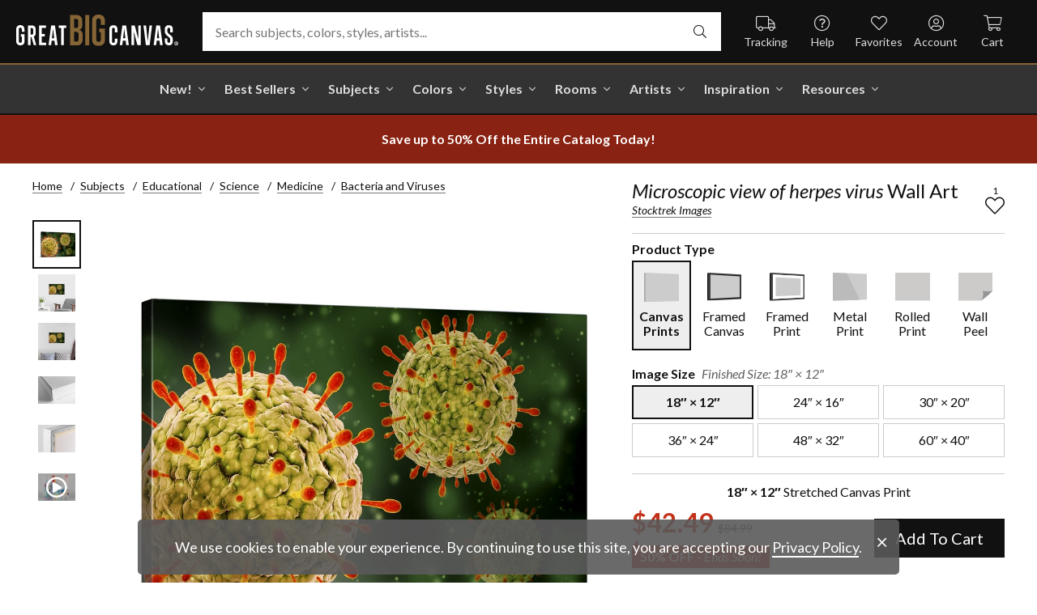

--- FILE ---
content_type: text/html; charset=utf-8
request_url: https://www.greatbigcanvas.com/view/microscopic-view-of-herpes-virus,2324130/
body_size: 30411
content:
<!DOCTYPE html>

<html lang="en">
<head>
	<meta charset="utf-8" />
	<meta name="viewport" content="width=device-width, initial-scale=1.0">
	<title>Microscopic view of herpes virus  | Great Big Canvas</title>
		<meta name="description" content="Microscopic view of herpes virus." />
			<link rel="canonical" href="https://www.greatbigcanvas.com/view/microscopic-view-of-herpes-virus,2324130/" />
		<meta property="og:site_name" content="Great Big Canvas" />
	<meta property="og:type" content="product" />
	<meta property="og:title" content="Microscopic view of herpes virus" />
	<meta property="og:description" content="Microscopic view of herpes virus." />
	<meta property="og:image" content="https://static.greatbigcanvas.com/images/singlecanvas_thick_none/stocktrek-images/microscopic-view-of-herpes-virus,2324130.jpg?max=800" />
	<meta property="og:price:amount" content="42.49" />
	<meta property="og:price:standard_amount" content="84.99" />
	<meta property="og:price:currency" content="USD" />
	<meta name="msvalidate.01" content="A98EA7A16980C1D1001043A13C813A21" />
	<meta name="google-site-verification" content="_tEyI0G3BR5TT-O7Rq0iIT0aZ8YA4CZhg3y08Ovg5lM" />
	<meta name="google-site-verification" content="fSjZs3hxuidH1HGVQEt06fjTjOuy_aNHnuLQBMAiFCY" />
	<meta name="y_key" content="902293d5c51222bd" />
	<script>
		(function () {
			window.gbcConfig = {
				debug: false,
				cmsRoot: 'https://static.greatbigcanvas.com/cms/'
			};
			window.vueData = {};
			window.dataLayer = [{"Debug":false,"GA4MeasurementId":"G-4LQMZDT18F","CustomerID":null,"SignedIn":false,"CustomerEmail":null,"CustomerFirstName":null,"CustomerLastName":null,"CartUrl":null}];
			window.gbcTestCommandQueue = [];
			window.gbcTest = function (command, data) {
				window.gbcTestCommandQueue.push({ command, data });
			};
		})();
	</script>
	
		
	
		<script>window.gbcConfig.useGtm = true;</script>
		<script>(function (w, d, s, l, i) { w[l] = w[l] || []; w[l].push({ 'gtm.start': new Date().getTime(), event: 'gtm.js' }); var f = d.getElementsByTagName(s)[0], j = d.createElement(s), dl = l != 'dataLayer' ? '&l=' + l : ''; j.async = true; j.src = 'https://www.googletagmanager.com/gtm.js?id=' + i + dl; f.parentNode.insertBefore(j, f); })(window, document, 'script', 'dataLayer', 'GTM-M2F5KXL');</script>
	<link rel="preconnect" href="https://fonts.gstatic.com/" crossorigin>
	<link rel="stylesheet" href="https://fonts.googleapis.com/css2?family=Lato:ital,wght@0,400;0,700;1,400;1,700&family=Marcellus&display=swap" media="print" onload="this.media='all'">
	<link rel="stylesheet" href="/content/font-awesome/css/all.min.css?v=882205407" media="print" onload="this.media='all'">
	<link rel="preload" href="/content/font-awesome/webfonts/fa-solid-900.woff2?v=882205407" as="font" type="font/woff2" crossorigin />
	<link rel="preload" href="/content/font-awesome/webfonts/fa-light-300.woff2?v=882205407" as="font" type="font/woff2" crossorigin />
	<link rel="preload" href="/content/font-awesome/webfonts/fa-brands-400.woff2?v=882205407" as="font" type="font/woff2" crossorigin />
	<link rel="preload" href="https://static.greatbigcanvas.com/images/singlecanvas_thick_none/stocktrek-images/microscopic-view-of-herpes-virus,2324130.jpg" as="image"/>
	<link href="/dist/utility.styles.bundle.f5e09996413313c5dd56.css" rel="stylesheet"/>
<link href="/dist/app.styles.bundle.e565fdb26a78a3918f50.css" rel="stylesheet"/>

	
	
		
	<script type="application/ld+json">{
  "@context": "https://schema.org/",
  "@type": "Product",
  "name": "Microscopic view of herpes virus Stretched Canvas Print",
  "image": [
    "https://static.greatbigcanvas.com/images/singlecanvas_thick_none/stocktrek-images/microscopic-view-of-herpes-virus,2324130.jpg?max=500"
  ],
  "description": "Microscopic view of herpes virus.",
  "sku": "2324130",
  "mpn": "2324130_1_18x12",
  "brand": {
    "@type": "Brand",
    "name": "Great Big Canvas"
  },
  "offers": {
    "@type": "Offer",
    "url": "https://www.greatbigcanvas.com/view/microscopic-view-of-herpes-virus,2324130/",
    "priceCurrency": "USD",
    "price": "42.49",
    "priceValidUntil": "2026-03-08",
    "itemCondition": "https://schema.org/NewCondition",
    "availability": "https://schema.org/InStock",
    "seller": {
      "@type": "Organization",
      "name": "Great Big Canvas"
    }
  }
}</script>
	<script type="application/ld+json">{
  "@context": "https://schema.org/",
  "@type": "BreadcrumbList",
  "itemListElement": [
    {
      "@type": "ListItem",
      "position": 1,
      "name": "Home",
      "item": "https://www.greatbigcanvas.com/"
    },
    {
      "@type": "ListItem",
      "position": 2,
      "name": "Subjects",
      "item": "https://www.greatbigcanvas.com/subjects/"
    },
    {
      "@type": "ListItem",
      "position": 3,
      "name": "Educational",
      "item": "https://www.greatbigcanvas.com/category/educational/"
    },
    {
      "@type": "ListItem",
      "position": 4,
      "name": "Science",
      "item": "https://www.greatbigcanvas.com/category/educational/science/"
    },
    {
      "@type": "ListItem",
      "position": 5,
      "name": "Medicine",
      "item": "https://www.greatbigcanvas.com/category/educational/science/medicine/"
    },
    {
      "@type": "ListItem",
      "position": 6,
      "name": "Bacteria and Viruses",
      "item": "https://www.greatbigcanvas.com/category/educational/science/medicine/bacteria-and-viruses/"
    }
  ]
}</script>

	
</head>
<body class="collapse-search with-new-breadcrumbs">
	
	<noscript><iframe src="https://www.googletagmanager.com/ns.html?id=GTM-M2F5KXL" height="0" width="0" style="display:none;visibility:hidden"></iframe></noscript>
	<header class="sr" aria-label="Accessibility">
		<section><a href="#main-content">Skip Menu. Navigate to content in this page</a></section>
		<section><a href="/help/accessibility/">Accessibility Assistance, opens A D A page</a></section>
	</header>
	<div id="gbc-app">
		
<div class="site-wrapper">
<div class="header-wrapper">
	<div class="top">
		<header class="main">
			<div class="menu critical icon" aria-label="main menu"><i class="fal fa-bars"></i></div>
			<div class="icon d-lg-none">	<a href="/my-favorites/" aria-label="my favorites"><i class="fal fa-heart"></i></a></div>
			<a class="logo" href="/" data-nav-track="logo">
				<img class="d-print-none" src="/content/images/gbc-logo.svg" alt="Great Big Canvas Logo" />
				<img class="d-none d-print-block" src="/content/images/gbc-logo-black.svg" alt="Great Big Canvas Logo" />
			</a>
			<div class="search">
				<gbc-autosuggest class="inverted" input-class="fluid" icon="fal fa-search"></gbc-autosuggest>
			</div>
			<div class="icon d-lg-none">
				<gbc-header-search-icon></gbc-header-search-icon>
			</div>
<div class="truck icon d-none d-lg-block">
	<a href="/help/track/" aria-label="Track Order" data-nav-track="main-courtesy">
		<i class="fal fa-truck"></i><span>Tracking</span>
	</a>
</div>
<div class="help icon d-none d-lg-block">
	<gbc-ddl :nav-item-model="{&quot;Text&quot;:&quot;Help&quot;,&quot;Note&quot;:null,&quot;Url&quot;:&quot;/help/&quot;,&quot;Icon&quot;:&quot;question-circle&quot;,&quot;ImageUrl&quot;:null,&quot;AltText&quot;:null,&quot;IsActive&quot;:false,&quot;IsTopLevel&quot;:true,&quot;ShowShopAllLink&quot;:false,&quot;Items&quot;:[{&quot;Text&quot;:&quot;Track Your Order&quot;,&quot;Note&quot;:null,&quot;Url&quot;:&quot;/help/track/&quot;,&quot;Icon&quot;:&quot;truck&quot;,&quot;ImageUrl&quot;:null,&quot;AltText&quot;:null,&quot;IsActive&quot;:false,&quot;IsTopLevel&quot;:false,&quot;ShowShopAllLink&quot;:false,&quot;Items&quot;:[],&quot;Layout&quot;:0,&quot;IsExternal&quot;:false,&quot;Target&quot;:null,&quot;Rel&quot;:null,&quot;ClassName&quot;:&quot;track-your-order&quot;,&quot;LayoutClassName&quot;:&quot;undefined-layout&quot;},{&quot;Text&quot;:&quot;Contact Us&quot;,&quot;Note&quot;:null,&quot;Url&quot;:&quot;/help/contact-us/&quot;,&quot;Icon&quot;:&quot;envelope&quot;,&quot;ImageUrl&quot;:null,&quot;AltText&quot;:null,&quot;IsActive&quot;:false,&quot;IsTopLevel&quot;:false,&quot;ShowShopAllLink&quot;:false,&quot;Items&quot;:[],&quot;Layout&quot;:0,&quot;IsExternal&quot;:false,&quot;Target&quot;:null,&quot;Rel&quot;:null,&quot;ClassName&quot;:&quot;contact-us&quot;,&quot;LayoutClassName&quot;:&quot;undefined-layout&quot;},{&quot;Text&quot;:&quot;Live Chat&quot;,&quot;Note&quot;:null,&quot;Url&quot;:&quot;javascript:window.activateLiveChat();&quot;,&quot;Icon&quot;:&quot;comments&quot;,&quot;ImageUrl&quot;:null,&quot;AltText&quot;:null,&quot;IsActive&quot;:false,&quot;IsTopLevel&quot;:false,&quot;ShowShopAllLink&quot;:false,&quot;Items&quot;:[],&quot;Layout&quot;:0,&quot;IsExternal&quot;:false,&quot;Target&quot;:null,&quot;Rel&quot;:null,&quot;ClassName&quot;:&quot;live-chat&quot;,&quot;LayoutClassName&quot;:&quot;undefined-layout&quot;},{&quot;Text&quot;:&quot;Privacy Policy&quot;,&quot;Note&quot;:null,&quot;Url&quot;:&quot;/help/privacy-policy/&quot;,&quot;Icon&quot;:&quot;key&quot;,&quot;ImageUrl&quot;:null,&quot;AltText&quot;:null,&quot;IsActive&quot;:false,&quot;IsTopLevel&quot;:false,&quot;ShowShopAllLink&quot;:false,&quot;Items&quot;:[],&quot;Layout&quot;:0,&quot;IsExternal&quot;:false,&quot;Target&quot;:null,&quot;Rel&quot;:null,&quot;ClassName&quot;:&quot;privacy-policy&quot;,&quot;LayoutClassName&quot;:&quot;undefined-layout&quot;},{&quot;Text&quot;:&quot;Terms of Service&quot;,&quot;Note&quot;:null,&quot;Url&quot;:&quot;/help/terms-of-service/&quot;,&quot;Icon&quot;:&quot;file-alt&quot;,&quot;ImageUrl&quot;:null,&quot;AltText&quot;:null,&quot;IsActive&quot;:false,&quot;IsTopLevel&quot;:false,&quot;ShowShopAllLink&quot;:false,&quot;Items&quot;:[],&quot;Layout&quot;:0,&quot;IsExternal&quot;:false,&quot;Target&quot;:null,&quot;Rel&quot;:null,&quot;ClassName&quot;:&quot;terms-of-service&quot;,&quot;LayoutClassName&quot;:&quot;undefined-layout&quot;},{&quot;Text&quot;:&quot;Cookie Policy&quot;,&quot;Note&quot;:null,&quot;Url&quot;:&quot;/help/cookie-policy/&quot;,&quot;Icon&quot;:&quot;cookie-bite&quot;,&quot;ImageUrl&quot;:null,&quot;AltText&quot;:null,&quot;IsActive&quot;:false,&quot;IsTopLevel&quot;:false,&quot;ShowShopAllLink&quot;:false,&quot;Items&quot;:[],&quot;Layout&quot;:0,&quot;IsExternal&quot;:false,&quot;Target&quot;:null,&quot;Rel&quot;:null,&quot;ClassName&quot;:&quot;cookie-policy&quot;,&quot;LayoutClassName&quot;:&quot;undefined-layout&quot;},{&quot;Text&quot;:&quot;Return Policy&quot;,&quot;Note&quot;:null,&quot;Url&quot;:&quot;/help/return-policy/&quot;,&quot;Icon&quot;:&quot;history&quot;,&quot;ImageUrl&quot;:null,&quot;AltText&quot;:null,&quot;IsActive&quot;:false,&quot;IsTopLevel&quot;:false,&quot;ShowShopAllLink&quot;:false,&quot;Items&quot;:[],&quot;Layout&quot;:0,&quot;IsExternal&quot;:false,&quot;Target&quot;:null,&quot;Rel&quot;:null,&quot;ClassName&quot;:&quot;return-policy&quot;,&quot;LayoutClassName&quot;:&quot;undefined-layout&quot;}],&quot;Layout&quot;:0,&quot;IsExternal&quot;:false,&quot;Target&quot;:null,&quot;Rel&quot;:null,&quot;ClassName&quot;:&quot;help&quot;,&quot;LayoutClassName&quot;:&quot;undefined-layout&quot;}" :reverse="true" class="courtesy" nav-track="main-courtesy"></gbc-ddl>
</div>
<div class="gallery icon d-none d-lg-block">
	<a href="/my-favorites/" aria-label="My Favorites" data-nav-track="main-courtesy">
		<i class="fal fa-heart"></i><span>Favorites</span>
	</a>
</div>
<div class="account icon d-none d-lg-block">
	<gbc-ddl :nav-item-model="{&quot;Text&quot;:&quot;Account&quot;,&quot;Note&quot;:null,&quot;Url&quot;:&quot;https://www.greatbigcanvas.com/my-account/sign-in/&quot;,&quot;Icon&quot;:&quot;user-circle&quot;,&quot;ImageUrl&quot;:null,&quot;AltText&quot;:null,&quot;IsActive&quot;:false,&quot;IsTopLevel&quot;:false,&quot;ShowShopAllLink&quot;:false,&quot;Items&quot;:[{&quot;Text&quot;:&quot;Sign In&quot;,&quot;Note&quot;:null,&quot;Url&quot;:&quot;/my-account/sign-in/&quot;,&quot;Icon&quot;:null,&quot;ImageUrl&quot;:null,&quot;AltText&quot;:null,&quot;IsActive&quot;:false,&quot;IsTopLevel&quot;:false,&quot;ShowShopAllLink&quot;:false,&quot;Items&quot;:null,&quot;Layout&quot;:0,&quot;IsExternal&quot;:false,&quot;Target&quot;:null,&quot;Rel&quot;:null,&quot;ClassName&quot;:&quot;sign-in&quot;,&quot;LayoutClassName&quot;:&quot;undefined-layout&quot;},{&quot;Text&quot;:&quot;Register&quot;,&quot;Note&quot;:null,&quot;Url&quot;:&quot;/my-account/register/&quot;,&quot;Icon&quot;:null,&quot;ImageUrl&quot;:null,&quot;AltText&quot;:null,&quot;IsActive&quot;:false,&quot;IsTopLevel&quot;:false,&quot;ShowShopAllLink&quot;:false,&quot;Items&quot;:null,&quot;Layout&quot;:0,&quot;IsExternal&quot;:false,&quot;Target&quot;:null,&quot;Rel&quot;:null,&quot;ClassName&quot;:&quot;register&quot;,&quot;LayoutClassName&quot;:&quot;undefined-layout&quot;}],&quot;Layout&quot;:0,&quot;IsExternal&quot;:true,&quot;Target&quot;:&quot;_blank&quot;,&quot;Rel&quot;:&quot;noopener&quot;,&quot;ClassName&quot;:&quot;account&quot;,&quot;LayoutClassName&quot;:&quot;undefined-layout&quot;}" :reverse="true" class="courtesy">
		<template #heading>
		</template>
	</gbc-ddl>
</div>
<div class="cart critical icon">
	<a href="/cart/" aria-label="Shopping Cart" data-nav-track="main-courtesy">
		<i class="fal fa-shopping-cart"></i><span>Cart</span>
<gbc-cart-indicator :initial-count="0"></gbc-cart-indicator>
	</a>
</div>
		</header>
	</div>

<nav class="main">
	<div class="scroll-area">
		<ul class="courtesy-nav">
			<li><a href="/my-account/account-information/" data-nav-track="main-courtesy"><i class="fal fa-user-circle"></i> My Account</a></li>
			<li><a href="/help/track/" data-nav-track="main-courtesy"><i class="fal fa-truck"></i> Track My Order</a></li>
			<li><a href="/my-favorites/" data-nav-track="main-courtesy"><i class="fal fa-heart"></i> My Favorites</a></li>
			<li><a href="/help/" data-nav-track="main-courtesy"><i class="fal fa-question-circle"></i> Help / Contact Us</a></li>
		</ul>
		<div class="primary">
				<label class="group-header text-layout">Shop By Pages</label>
				<ul>
						<li class="top-level item-new with-ddl text-layout">
							<div class="tab">
									<a class="link top-level" href="/category/all/?sort=age-asc" data-nav-track="main-top-item" data-nav-skip-mobile="true">New!</a>
							</div>
								<div class="ddl">
										<ul class="groups">
												<li class="item-only-found-here text-layout">
													<div class="group-header">
																	Only Found Here

													</div>
													<ul class="items">
															<li class="featured-layout">			<a href="/category/all/?exclusive=true&amp;sort=age-asc" data-nav-track="main-ddl-item-new">
				<img class="lazyload" data-src="https://static.greatbigcanvas.com/nav-items/1abf3cbc-37a8-4690-9c7b-fd410bd4264c.jpg?max=300" alt="" aria-hidden="true" />
				New Exclusives
			</a>
</li>
													</ul>
												</li>
												<li class="item-new-concepts text-layout">
													<div class="group-header">
																	New Concepts

													</div>
													<ul class="items">
															<li class="featured-layout">			<a href="/category/abstract-art/?sort=age-asc" data-nav-track="main-ddl-item-new">
				<img class="lazyload" data-src="https://static.greatbigcanvas.com/nav-items/daaf4e92-23e7-437d-919e-6a036e74b915.jpg?max=300" alt="" aria-hidden="true" />
				New Abstracts
			</a>
</li>
													</ul>
												</li>
												<li class="item-fresh-blooms text-layout">
													<div class="group-header">
																	Fresh Blooms

													</div>
													<ul class="items">
															<li class="featured-layout">			<a href="/category/florals/?sort=age-asc" data-nav-track="main-ddl-item-new">
				<img class="lazyload" data-src="https://static.greatbigcanvas.com/nav-items/dca31212-c423-4e66-8562-7e59426d951d.jpg?max=300" alt="" aria-hidden="true" />
				New Floral Art
			</a>
</li>
													</ul>
												</li>
												<li class="item-just-released text-layout">
													<div class="group-header">
																	Just Released

													</div>
													<ul class="items">
															<li class="featured-layout">			<a href="/category/photography/?sort=age-asc" data-nav-track="main-ddl-item-new">
				<img class="lazyload" data-src="https://static.greatbigcanvas.com/nav-items/3a06f444-a551-42a7-994e-0e83cf7cf31f.jpg?max=300" alt="" aria-hidden="true" />
				New Photography
			</a>
</li>
													</ul>
												</li>
										</ul>
																			<div class="shop-all">
											<a href="/category/all/?sort=age-asc" data-nav-track="main-ddl-shop-all">Shop All New!</a>
										</div>
								</div>
						</li>
						<li class="top-level item-best-sellers with-ddl text-layout">
							<div class="tab">
									<a class="link top-level" href="/best-sellers/" data-nav-track="main-top-item" data-nav-skip-mobile="true">Best Sellers</a>
							</div>
								<div class="ddl">
										<ul class="groups">
												<li class="item-featured-subject text-layout">
													<div class="group-header">
																	Featured Subject

													</div>
													<ul class="items">
															<li class="featured-layout">			<a href="/category/wildlife/" data-nav-track="main-ddl-item-best-sellers">
				<img class="lazyload" data-src="https://static.greatbigcanvas.com/nav-items/8810d2d2-d618-446b-b69b-2f2e70c4eb18.jpg?max=300" alt="" aria-hidden="true" />
				Wildlife Art
			</a>
</li>
													</ul>
												</li>
												<li class="item-best-selling-subjects text-layout">
													<div class="group-header">
																	Best Selling Subjects

													</div>
													<ul class="items">
															<li class="large-image-layout">			<a href="/category/florals/" data-nav-track="main-ddl-item-best-sellers">
				<img class="lazyload" data-src="https://static.greatbigcanvas.com/nav-items/843a68ff-1246-428f-a301-6af5ec7154ed.jpg?max=100" alt="" aria-hidden="true" />
				Florals
			</a>
</li>
															<li class="large-image-layout">			<a href="/category/cityscapes/" data-nav-track="main-ddl-item-best-sellers">
				<img class="lazyload" data-src="https://static.greatbigcanvas.com/nav-items/4b7eb354-1bba-4fb4-a199-cb5f3a530ccf.jpg?max=100" alt="" aria-hidden="true" />
				Cityscapes
			</a>
</li>
															<li class="large-image-layout">			<a href="/category/landscapes/" data-nav-track="main-ddl-item-best-sellers">
				<img class="lazyload" data-src="https://static.greatbigcanvas.com/nav-items/7b86bf5e-41c8-46c2-b7f4-a7ac94bdf399.jpg?max=100" alt="" aria-hidden="true" />
				Landscapes
			</a>
</li>
															<li class="large-image-layout">			<a href="/category/music-movies-and-tv/" data-nav-track="main-ddl-item-best-sellers">
				<img class="lazyload" data-src="https://static.greatbigcanvas.com/nav-items/488197b5-06fe-4025-9dce-699335b6b1c5.jpg?max=100" alt="" aria-hidden="true" />
				Music, Movies and TV
			</a>
</li>
													</ul>
												</li>
												<li class="item-best-selling-styles text-layout">
													<div class="group-header">
																	Best Selling Styles

													</div>
													<ul class="items">
															<li class="small-image-layout">			<a href="/category/fine-art-photography/" data-nav-track="main-ddl-item-best-sellers">
				<img class="lazyload" data-src="https://static.greatbigcanvas.com/nav-items/8359b041-88fa-4162-8344-788d320fc684.jpg?max=100" alt="" aria-hidden="true" />
				Fine Art Photography
			</a>
</li>
															<li class="small-image-layout">			<a href="/category/contemporary-art/" data-nav-track="main-ddl-item-best-sellers">
				<img class="lazyload" data-src="https://static.greatbigcanvas.com/nav-items/615fad55-cdfc-4065-becc-36d9a80e37fa.jpg?max=100" alt="" aria-hidden="true" />
				Contemporary Art
			</a>
</li>
															<li class="small-image-layout">			<a href="/category/vintage-art/" data-nav-track="main-ddl-item-best-sellers">
				<img class="lazyload" data-src="https://static.greatbigcanvas.com/nav-items/1ca5f310-4c12-496d-b83e-0c4398e5432c.jpg?max=100" alt="" aria-hidden="true" />
				Vintage Art
			</a>
</li>
															<li class="small-image-layout">			<a href="/category/abstract/" data-nav-track="main-ddl-item-best-sellers">
				<img class="lazyload" data-src="https://static.greatbigcanvas.com/nav-items/4470515d-2413-4adf-b116-6a4e9708332b.jpg?max=100" alt="" aria-hidden="true" />
				Abstract Art
			</a>
</li>
															<li class="small-image-layout">			<a href="/category/classic-art/" data-nav-track="main-ddl-item-best-sellers">
				<img class="lazyload" data-src="https://static.greatbigcanvas.com/nav-items/862b27b1-8378-4820-93ff-957064d73df1.jpg?max=100" alt="" aria-hidden="true" />
				Classic Art
			</a>
</li>
															<li class="small-image-layout">			<a href="/category/people/portraits/" data-nav-track="main-ddl-item-best-sellers">
				<img class="lazyload" data-src="https://static.greatbigcanvas.com/nav-items/1bd3c574-3f52-4e77-ab97-9271b1d5c485.jpg?max=100" alt="" aria-hidden="true" />
				Portraits
			</a>
</li>
													</ul>
												</li>
												<li class="item-best-selling-artists text-layout">
													<div class="group-header">
																	Best Selling Artists

													</div>
													<ul class="items">
															<li class="text-layout">			<a href="/category/art-treechild/?sort=age-asc" data-nav-track="main-ddl-item-best-sellers">Treechild Art</a>
</li>
															<li class="text-layout">			<a href="/category/hopper-edward/" data-nav-track="main-ddl-item-best-sellers">Edward Hopper</a>
</li>
															<li class="text-layout">			<a href="/category/winget-susan/" data-nav-track="main-ddl-item-best-sellers">Susan Winget</a>
</li>
															<li class="text-layout">			<a href="/category/vest-chris/" data-nav-track="main-ddl-item-best-sellers">Chris Vest</a>
</li>
															<li class="text-layout">			<a href="/category/sanchez-nevado-mario/" data-nav-track="main-ddl-item-best-sellers">Mario Sanchez Nevado</a>
</li>
															<li class="text-layout">			<a href="/category/otoole-tim/" data-nav-track="main-ddl-item-best-sellers">Tim O&#39;Toole</a>
</li>
															<li class="text-layout">			<a href="/category/harper-ethan/?sort=age-asc" data-nav-track="main-ddl-item-best-sellers">Ethan Harper</a>
</li>
															<li class="text-layout">			<a href="/category/vess-june-erica/?sort=age-asc" data-nav-track="main-ddl-item-best-sellers">June Erica Vess</a>
</li>
													</ul>
												</li>
										</ul>
																	</div>
						</li>
						<li class="top-level item-subjects with-ddl text-layout">
							<div class="tab">
									<a class="link top-level" href="/subjects/" data-nav-track="main-top-item" data-nav-skip-mobile="true">Subjects</a>
							</div>
								<div class="ddl">
										<ul class="groups">
												<li class="item-popular-subject text-layout">
													<div class="group-header">
																	Popular Subject

													</div>
													<ul class="items">
															<li class="featured-layout">			<a href="/category/wildlife/horse/" data-nav-track="main-ddl-item-subjects">
				<img class="lazyload" data-src="https://static.greatbigcanvas.com/nav-items/ec2fc80a-8395-4534-8930-888e035c6173.jpg?max=300" alt="" aria-hidden="true" />
				Horses
			</a>
</li>
													</ul>
												</li>
												<li class="item-landscape--seascapes text-layout">
													<div class="group-header">
																	Landscape &amp; Seascapes

													</div>
													<ul class="items">
															<li class="small-image-layout">			<a href="/category/landscapes/beaches/" data-nav-track="main-ddl-item-subjects">
				<img class="lazyload" data-src="https://static.greatbigcanvas.com/nav-items/d9eb021f-006f-4cac-9469-c8463e2c92fa.jpg?max=100" alt="" aria-hidden="true" />
				Beaches
			</a>
</li>
															<li class="small-image-layout">			<a href="/category/landscapes/countryside/" data-nav-track="main-ddl-item-subjects">
				<img class="lazyload" data-src="https://static.greatbigcanvas.com/nav-items/7901e4da-3999-49b0-9ba5-63ca35f8f575.jpg?max=100" alt="" aria-hidden="true" />
				Countryside
			</a>
</li>
															<li class="small-image-layout">			<a href="/category/landscapes/lake/" data-nav-track="main-ddl-item-subjects">
				<img class="lazyload" data-src="https://static.greatbigcanvas.com/nav-items/6192c357-b8f4-469b-9c97-a56299dd3c5c.jpg?max=100" alt="" aria-hidden="true" />
				Lakes
			</a>
</li>
															<li class="small-image-layout">			<a href="/category/landscapes/trees/forest/" data-nav-track="main-ddl-item-subjects">
				<img class="lazyload" data-src="https://static.greatbigcanvas.com/nav-items/7f994205-b626-44e3-b534-6ba1d65e18f7.jpg?max=100" alt="" aria-hidden="true" />
				Forests
			</a>
</li>
															<li class="small-image-layout">			<a href="/category/landscapes/garden/" data-nav-track="main-ddl-item-subjects">
				<img class="lazyload" data-src="https://static.greatbigcanvas.com/nav-items/2d0549ae-bd32-4c36-84a6-df6bed3a7b8c.jpg?max=100" alt="" aria-hidden="true" />
				Gardens
			</a>
</li>
															<li class="small-image-layout">			<a href="/category/landscapes/lighthouse/" data-nav-track="main-ddl-item-subjects">
				<img class="lazyload" data-src="https://static.greatbigcanvas.com/nav-items/722768f9-cce6-43a3-9bef-001c89a41458.jpg?max=100" alt="" aria-hidden="true" />
				Lighthouses
			</a>
</li>
															<li class="small-image-layout">			<a href="/category/landscapes/skyscapes/" data-nav-track="main-ddl-item-subjects">
				<img class="lazyload" data-src="https://static.greatbigcanvas.com/nav-items/d34ad15b-cad4-40d2-aa29-cb154106235d.jpg?max=100" alt="" aria-hidden="true" />
				Skyscapes
			</a>
</li>
													</ul>
												</li>
												<li class="item-florals--botanicals text-layout">
													<div class="group-header">
																	Florals &amp; Botanicals

													</div>
													<ul class="items">
															<li class="small-image-layout">			<a href="/category/florals/wildflowers/" data-nav-track="main-ddl-item-subjects">
				<img class="lazyload" data-src="https://static.greatbigcanvas.com/nav-items/309ca759-443d-450e-b6dd-dbd340d03721.jpg?max=100" alt="" aria-hidden="true" />
				Wildflowers
			</a>
</li>
															<li class="small-image-layout">			<a href="/category/florals/ferns/" data-nav-track="main-ddl-item-subjects">
				<img class="lazyload" data-src="https://static.greatbigcanvas.com/nav-items/cf053f92-b350-4354-ab20-15e2e1d07f21.jpg?max=100" alt="" aria-hidden="true" />
				Ferns
			</a>
</li>
															<li class="small-image-layout">			<a href="/category/florals/magnolia/" data-nav-track="main-ddl-item-subjects">
				<img class="lazyload" data-src="https://static.greatbigcanvas.com/nav-items/b43057a7-66d9-4c45-abaa-df4a27cd90bf.jpg?max=100" alt="" aria-hidden="true" />
				Magnolias
			</a>
</li>
															<li class="small-image-layout">			<a href="/category/florals/eucalyptus/" data-nav-track="main-ddl-item-subjects">
				<img class="lazyload" data-src="https://static.greatbigcanvas.com/nav-items/2aeadb47-238e-4c9c-b427-357ba0e9344a.jpg?max=100" alt="" aria-hidden="true" />
				Eucalyptus
			</a>
</li>
															<li class="small-image-layout">			<a href="/category/florals/dahlia/" data-nav-track="main-ddl-item-subjects">
				<img class="lazyload" data-src="https://static.greatbigcanvas.com/nav-items/4cedc06b-1e97-442c-86a1-4bc8a6345060.jpg?max=100" alt="" aria-hidden="true" />
				Dahlias
			</a>
</li>
															<li class="small-image-layout">			<a href="/category/florals/tulip/?sort=age-asc" data-nav-track="main-ddl-item-subjects">
				<img class="lazyload" data-src="https://static.greatbigcanvas.com/nav-items/9847c524-8166-4798-8b4d-6ffa99131434.jpg?max=100" alt="" aria-hidden="true" />
				Tulips
			</a>
</li>
															<li class="small-image-layout">			<a href="/category/florals/dogwood/" data-nav-track="main-ddl-item-subjects">
				<img class="lazyload" data-src="https://static.greatbigcanvas.com/nav-items/e4aa355b-56cf-4743-a114-10e66a3251fb.jpg?max=100" alt="" aria-hidden="true" />
				Dogwoods
			</a>
</li>
													</ul>
												</li>
												<li class="item-animals--wildlife text-layout">
													<div class="group-header">
																	Animals &amp; Wildlife

													</div>
													<ul class="items">
															<li class="small-image-layout">			<a href="/category/wildlife/insect-and-arachnid/butterfly/" data-nav-track="main-ddl-item-subjects">
				<img class="lazyload" data-src="https://static.greatbigcanvas.com/nav-items/9e3d224e-0312-4f65-abda-e56050f74c82.jpg?max=100" alt="" aria-hidden="true" />
				Butterflies
			</a>
</li>
															<li class="small-image-layout">			<a href="/category/wildlife/deer/" data-nav-track="main-ddl-item-subjects">
				<img class="lazyload" data-src="https://static.greatbigcanvas.com/nav-items/5418ebb6-709c-4f1e-ae74-cd70d79f424b.jpg?max=100" alt="" aria-hidden="true" />
				Deer
			</a>
</li>
															<li class="small-image-layout">			<a href="/category/wildlife/bear/" data-nav-track="main-ddl-item-subjects">
				<img class="lazyload" data-src="https://static.greatbigcanvas.com/nav-items/f79cc10f-8176-4f29-9026-1fdc263fa184.jpg?max=100" alt="" aria-hidden="true" />
				Bears
			</a>
</li>
															<li class="small-image-layout">			<a href="/category/wildlife/cow/" data-nav-track="main-ddl-item-subjects">
				<img class="lazyload" data-src="https://static.greatbigcanvas.com/nav-items/a80e6d60-974a-4186-af24-4bff1a9141b0.jpg?max=100" alt="" aria-hidden="true" />
				Cows
			</a>
</li>
															<li class="small-image-layout">			<a href="/category/wildlife/cat/" data-nav-track="main-ddl-item-subjects">
				<img class="lazyload" data-src="https://static.greatbigcanvas.com/nav-items/62d8a1ff-c868-4436-9bfb-b94b9518bef3.jpg?max=100" alt="" aria-hidden="true" />
				Cats
			</a>
</li>
															<li class="small-image-layout">			<a href="/category/wildlife/dog/" data-nav-track="main-ddl-item-subjects">
				<img class="lazyload" data-src="https://static.greatbigcanvas.com/nav-items/9e7cc126-0f18-4efa-85a4-7f606ba8103f.jpg?max=100" alt="" aria-hidden="true" />
				Dogs
			</a>
</li>
															<li class="small-image-layout">			<a href="/category/wildlife/bison-and-buffalo/" data-nav-track="main-ddl-item-subjects">
				<img class="lazyload" data-src="https://static.greatbigcanvas.com/nav-items/bd330941-268e-4b09-a42f-668392762160.jpg?max=100" alt="" aria-hidden="true" />
				Bison and Buffalo
			</a>
</li>
													</ul>
												</li>
										</ul>
																			<div class="shop-all">
											<a href="/subjects/" data-nav-track="main-ddl-shop-all">Shop All Subjects</a>
										</div>
								</div>
						</li>
						<li class="top-level item-colors with-ddl text-layout">
							<div class="tab">
									<a class="link top-level" href="/colors/" data-nav-track="main-top-item" data-nav-skip-mobile="true">Colors</a>
							</div>
								<div class="ddl">
										<ul class="groups">
												<li class="item-featured-curation text-layout">
													<div class="group-header">
																	Featured Curation

													</div>
													<ul class="items">
															<li class="featured-layout">			<a href="/category/color-palettes/taupe-linen-and-grey/" data-nav-track="main-ddl-item-colors">
				<img class="lazyload" data-src="https://static.greatbigcanvas.com/nav-items/ab6dc916-b459-4276-bdef-3941815cb783.jpg?max=300" alt="" aria-hidden="true" />
				Taupe, Linen, &amp; Grey
			</a>
</li>
													</ul>
												</li>
												<li class="item-trending text-layout">
													<div class="group-header">
																	Trending

													</div>
													<ul class="items">
															<li class="large-image-layout">			<a href="/category/black-and-white-wall-art/white/?sort=age-asc" data-nav-track="main-ddl-item-colors">
				<img class="lazyload" data-src="https://static.greatbigcanvas.com/nav-items/1f4c6c96-610c-4001-967b-d99cbab5f045.jpg?max=100" alt="" aria-hidden="true" />
				White
			</a>
</li>
															<li class="large-image-layout">			<a href="/category/brown-wall-art/truffle/" data-nav-track="main-ddl-item-colors">
				<img class="lazyload" data-src="https://static.greatbigcanvas.com/nav-items/3c0a19f5-9fc9-47d0-b798-5ab0ab0e06be.jpg?max=100" alt="" aria-hidden="true" />
				Truffle Brown
			</a>
</li>
															<li class="large-image-layout">			<a href="/category/color-palettes/matcha/" data-nav-track="main-ddl-item-colors">
				<img class="lazyload" data-src="https://static.greatbigcanvas.com/nav-items/cb95aa32-790c-4902-9c13-d9c4118e0949.jpg?max=100" alt="" aria-hidden="true" />
				Matcha
			</a>
</li>
															<li class="large-image-layout">			<a href="/category/blue-wall-art/" data-nav-track="main-ddl-item-colors">
				<img class="lazyload" data-src="https://static.greatbigcanvas.com/nav-items/ea4060b4-713b-42ba-9f45-38bcb410c541.jpg?max=100" alt="" aria-hidden="true" />
				Blue
			</a>
</li>
													</ul>
												</li>
												<li class="item-hues text-layout">
													<div class="group-header">
																	Hues

													</div>
													<ul class="items">
															<li class="small-image-layout">			<a href="/category/red-wall-art/" data-nav-track="main-ddl-item-colors">
				<img class="lazyload" data-src="https://static.greatbigcanvas.com/nav-items/10952d53-f335-4321-9c03-99c59c4ec52d.jpg?max=100" alt="" aria-hidden="true" />
				Red
			</a>
</li>
															<li class="small-image-layout">			<a href="/category/yellow-wall-art/" data-nav-track="main-ddl-item-colors">
				<img class="lazyload" data-src="https://static.greatbigcanvas.com/nav-items/721d4a46-f26f-4d77-9dd2-61b4b79aef08.jpg?max=100" alt="" aria-hidden="true" />
				Yellow
			</a>
</li>
															<li class="small-image-layout">			<a href="/category/orange-wall-art/" data-nav-track="main-ddl-item-colors">
				<img class="lazyload" data-src="https://static.greatbigcanvas.com/nav-items/7ab55ff5-afeb-4826-b79b-f2f66abed15f.jpg?max=100" alt="" aria-hidden="true" />
				Orange
			</a>
</li>
															<li class="small-image-layout">			<a href="/category/pink-wall-art/" data-nav-track="main-ddl-item-colors">
				<img class="lazyload" data-src="https://static.greatbigcanvas.com/nav-items/c292b2de-6e3d-4dac-aeae-1d77c44bcaf4.jpg?max=100" alt="" aria-hidden="true" />
				Pink
			</a>
</li>
															<li class="small-image-layout">			<a href="/category/green-wall-art/" data-nav-track="main-ddl-item-colors">
				<img class="lazyload" data-src="https://static.greatbigcanvas.com/nav-items/1c14364a-e470-434c-9052-89bf2138b45e.jpg?max=100" alt="" aria-hidden="true" />
				Green
			</a>
</li>
															<li class="small-image-layout">			<a href="/category/blue-wall-art/" data-nav-track="main-ddl-item-colors">
				<img class="lazyload" data-src="https://static.greatbigcanvas.com/nav-items/9cfaa245-3ba5-470a-8e46-68815e8c2840.jpg?max=100" alt="" aria-hidden="true" />
				Blue
			</a>
</li>
															<li class="small-image-layout">			<a href="/category/purple-wall-art/" data-nav-track="main-ddl-item-colors">
				<img class="lazyload" data-src="https://static.greatbigcanvas.com/nav-items/c594e015-3730-4406-a896-dd8d2964b971.jpg?max=100" alt="" aria-hidden="true" />
				Purple
			</a>
</li>
													</ul>
												</li>
												<li class="item-palettes text-layout">
													<div class="group-header">
																	Palettes

													</div>
													<ul class="items">
															<li class="small-image-layout">			<a href="/category/color-palettes/warm-and-cozy/" data-nav-track="main-ddl-item-colors">
				<img class="lazyload" data-src="https://static.greatbigcanvas.com/nav-items/f6311b28-3415-4354-80a2-0f928cea8722.jpg?max=100" alt="" aria-hidden="true" />
				Warm &amp; Cozy
			</a>
</li>
															<li class="small-image-layout">			<a href="/category/color-palettes/black-and-tan/" data-nav-track="main-ddl-item-colors">
				<img class="lazyload" data-src="https://static.greatbigcanvas.com/nav-items/6df52597-c217-4188-b600-40b604bf41e9.jpg?max=100" alt="" aria-hidden="true" />
				Black &amp; Tan
			</a>
</li>
															<li class="small-image-layout">			<a href="/category/metallic-wall-art/?sort=age-asc" data-nav-track="main-ddl-item-colors">
				<img class="lazyload" data-src="https://static.greatbigcanvas.com/nav-items/1003c1e9-1d9f-4d30-8631-5611dc096dfa.jpg?max=100" alt="" aria-hidden="true" />
				Metallic
			</a>
</li>
															<li class="small-image-layout">			<a href="/category/color-palettes/rust/?sort=age-asc" data-nav-track="main-ddl-item-colors">
				<img class="lazyload" data-src="https://static.greatbigcanvas.com/nav-items/0a0167dc-263e-48fc-9512-3de717f0e01b.jpg?max=100" alt="" aria-hidden="true" />
				Rust
			</a>
</li>
															<li class="small-image-layout">			<a href="/category/color-palettes/turquoise-and-teal/?sort=age-asc" data-nav-track="main-ddl-item-colors">
				<img class="lazyload" data-src="https://static.greatbigcanvas.com/nav-items/79b7c041-a3ac-47df-b9e2-e3b162e7213d.jpg?max=100" alt="" aria-hidden="true" />
				Turquoise &amp; Teal
			</a>
</li>
													</ul>
												</li>
										</ul>
																			<div class="shop-all">
											<a href="/colors/" data-nav-track="main-ddl-shop-all">Shop All Colors</a>
										</div>
								</div>
						</li>
						<li class="top-level item-styles with-ddl text-layout">
							<div class="tab">
									<a class="link top-level" href="/styles/" data-nav-track="main-top-item" data-nav-skip-mobile="true">Styles</a>
							</div>
								<div class="ddl">
										<ul class="groups">
												<li class="item-featured-style text-layout">
													<div class="group-header">
																	Featured Style

													</div>
													<ul class="items">
															<li class="featured-layout">			<a href="/category/black-and-white-portraits/" data-nav-track="main-ddl-item-styles">
				<img class="lazyload" data-src="https://static.greatbigcanvas.com/nav-items/a8ba8aba-f262-4597-a0e5-10d921cb2891.jpg?max=300" alt="" aria-hidden="true" />
				Black and White Portraits
			</a>
</li>
													</ul>
												</li>
												<li class="item-popular text-layout">
													<div class="group-header">
																	Popular

													</div>
													<ul class="items">
															<li class="large-image-layout">			<a href="/category/vintage-art/" data-nav-track="main-ddl-item-styles">
				<img class="lazyload" data-src="https://static.greatbigcanvas.com/nav-items/388833e8-1d42-446c-a19c-1bd46027fdd6.jpg?max=100" alt="" aria-hidden="true" />
				Vintage Art
			</a>
</li>
															<li class="large-image-layout">			<a href="/category/contemporary-art/" data-nav-track="main-ddl-item-styles">
				<img class="lazyload" data-src="https://static.greatbigcanvas.com/nav-items/c9dee0fb-0981-42b6-905e-f7fb59e4271b.jpg?max=100" alt="" aria-hidden="true" />
				Contemporary Art
			</a>
</li>
															<li class="large-image-layout">			<a href="/category/pop-art/" data-nav-track="main-ddl-item-styles">
				<img class="lazyload" data-src="https://static.greatbigcanvas.com/nav-items/ea22d4d1-f5ff-4257-829b-9245f6f68f8a.jpg?max=100" alt="" aria-hidden="true" />
				Pop Art
			</a>
</li>
															<li class="large-image-layout">			<a href="/category/people/figurative/?sort=age-asc" data-nav-track="main-ddl-item-styles">
				<img class="lazyload" data-src="https://static.greatbigcanvas.com/nav-items/986ede7b-f36c-42da-8d4f-3e2c5dcfe515.jpg?max=100" alt="" aria-hidden="true" />
				Figurative Art
			</a>
</li>
													</ul>
												</li>
												<li class="item-art-styles text-layout">
													<div class="group-header">
																	Art Styles

													</div>
													<ul class="items">
															<li class="small-image-layout">			<a href="/category/classic-art/classic-art-by-period/romanticism/" data-nav-track="main-ddl-item-styles">
				<img class="lazyload" data-src="https://static.greatbigcanvas.com/nav-items/31404e09-e748-482a-bc9f-cd4fc211f0bd.jpg?max=100" alt="" aria-hidden="true" />
				Romanticism
			</a>
</li>
															<li class="small-image-layout">			<a href="/category/classic-art/classic-art-by-period/modern-art/art-nouveau/" data-nav-track="main-ddl-item-styles">
				<img class="lazyload" data-src="https://static.greatbigcanvas.com/nav-items/16f0d8d0-4c9c-4b87-a355-082ce089aab0.jpg?max=100" alt="" aria-hidden="true" />
				Art Nouveau
			</a>
</li>
															<li class="small-image-layout">			<a href="/category/classic-art/classic-art-by-period/modern-art/realism/" data-nav-track="main-ddl-item-styles">
				<img class="lazyload" data-src="https://static.greatbigcanvas.com/nav-items/50f28fef-5ba9-4979-8907-59e3113b0f30.jpg?max=100" alt="" aria-hidden="true" />
				Realism
			</a>
</li>
															<li class="small-image-layout">			<a href="/category/classic-art/classic-art-by-period/modern-art/impressionism/" data-nav-track="main-ddl-item-styles">
				<img class="lazyload" data-src="https://static.greatbigcanvas.com/nav-items/500e3b40-d247-4f88-9142-f0bf9e0fe3b6.jpg?max=100" alt="" aria-hidden="true" />
				Impressionism
			</a>
</li>
															<li class="small-image-layout">			<a href="/category/classic-art/classic-art-by-period/modern-art/art-deco/" data-nav-track="main-ddl-item-styles">
				<img class="lazyload" data-src="https://static.greatbigcanvas.com/nav-items/8163690b-d4b2-4271-a6b1-3c4679a1baef.jpg?max=100" alt="" aria-hidden="true" />
				Art Deco
			</a>
</li>
															<li class="small-image-layout">			<a href="/category/classic-art/classic-art-by-period/modern-art/cubism/" data-nav-track="main-ddl-item-styles">
				<img class="lazyload" data-src="https://static.greatbigcanvas.com/nav-items/a78bcdf7-cad2-4b94-9b02-e4e769ab5d88.jpg?max=100" alt="" aria-hidden="true" />
				Cubism
			</a>
</li>
															<li class="small-image-layout">			<a href="/category/classic-art/classic-art-by-period/modern-art/" data-nav-track="main-ddl-item-styles">
				<img class="lazyload" data-src="https://static.greatbigcanvas.com/nav-items/24f4a6a4-96cc-452b-9e44-34d37024de4f.jpg?max=100" alt="" aria-hidden="true" />
				Modern Art
			</a>
</li>
													</ul>
												</li>
												<li class="item-decor-styles text-layout">
													<div class="group-header">
																	Decor Styles

													</div>
													<ul class="items">
															<li class="small-image-layout">			<a href="/category/art-by-decor-style/transitional/" data-nav-track="main-ddl-item-styles">
				<img class="lazyload" data-src="https://static.greatbigcanvas.com/nav-items/fc63ada1-5ae0-4e84-8b50-5d08737976d7.jpg?max=100" alt="" aria-hidden="true" />
				Transitional
			</a>
</li>
															<li class="small-image-layout">			<a href="/category/art-by-decor-style/bohemian/?sort=age-asc" data-nav-track="main-ddl-item-styles">
				<img class="lazyload" data-src="https://static.greatbigcanvas.com/nav-items/414b9203-91b5-413d-87df-8cf9ec8f21e0.jpg?max=100" alt="" aria-hidden="true" />
				Bohemian
			</a>
</li>
															<li class="small-image-layout">			<a href="/category/art-by-decor-style/mid-century-modern/" data-nav-track="main-ddl-item-styles">
				<img class="lazyload" data-src="https://static.greatbigcanvas.com/nav-items/8063aa48-9e53-4999-bf34-5e28cc1ee5c9.jpg?max=100" alt="" aria-hidden="true" />
				Mid-Century Modern
			</a>
</li>
															<li class="small-image-layout">			<a href="/category/art-by-decor-style/eclectic" data-nav-track="main-ddl-item-styles">
				<img class="lazyload" data-src="https://static.greatbigcanvas.com/nav-items/7179387c-f48a-451b-9f2e-9a9cdab06b68.jpg?max=100" alt="" aria-hidden="true" />
				Eclectic
			</a>
</li>
															<li class="small-image-layout">			<a href="/category/art-by-decor-style/coastal/" data-nav-track="main-ddl-item-styles">
				<img class="lazyload" data-src="https://static.greatbigcanvas.com/nav-items/8d1c2723-9361-467c-926a-471e321db2b7.jpg?max=100" alt="" aria-hidden="true" />
				Coastal
			</a>
</li>
															<li class="small-image-layout">			<a href="/category/art-by-decor-style/traditional/" data-nav-track="main-ddl-item-styles">
				<img class="lazyload" data-src="https://static.greatbigcanvas.com/nav-items/139c98f8-f4e6-44da-9113-3186dec5e5f3.jpg?max=100" alt="" aria-hidden="true" />
				Traditional
			</a>
</li>
													</ul>
												</li>
										</ul>
																			<div class="shop-all">
											<a href="/styles/" data-nav-track="main-ddl-shop-all">Shop All Styles</a>
										</div>
								</div>
						</li>
						<li class="top-level item-rooms with-ddl text-layout">
							<div class="tab">
									<a class="link top-level" href="/rooms/" data-nav-track="main-top-item" data-nav-skip-mobile="true">Rooms</a>
							</div>
								<div class="ddl">
										<ul class="groups">
												<li class="item-featured-art-by-room text-layout">
													<div class="group-header">
																	Featured Art By Room

													</div>
													<ul class="items">
															<li class="featured-layout">			<a href="/category/art-by-room/bedroom-art/" data-nav-track="main-ddl-item-rooms">
				<img class="lazyload" data-src="https://static.greatbigcanvas.com/nav-items/11de6801-2625-4f39-b064-fcebc1d2075c.jpg?max=300" alt="" aria-hidden="true" />
				Bedroom Art
			</a>
</li>
													</ul>
												</li>
												<li class="item-popular-rooms text-layout">
													<div class="group-header">
																	Popular Rooms

													</div>
													<ul class="items">
															<li class="large-image-layout">			<a href="/category/art-by-room/living-room-art/" data-nav-track="main-ddl-item-rooms">
				<img class="lazyload" data-src="https://static.greatbigcanvas.com/nav-items/45978744-4054-4b4b-b8b6-cc7848889696.jpg?max=100" alt="" aria-hidden="true" />
				Living Room
			</a>
</li>
															<li class="large-image-layout">			<a href="/category/art-by-room/bedroom-art/" data-nav-track="main-ddl-item-rooms">
				<img class="lazyload" data-src="https://static.greatbigcanvas.com/nav-items/8ebfa687-036c-48bf-afed-ed38ac8046f0.jpg?max=100" alt="" aria-hidden="true" />
				Dining Room
			</a>
</li>
															<li class="large-image-layout">			<a href="/category/art-by-room/kitchen-wall-art/" data-nav-track="main-ddl-item-rooms">
				<img class="lazyload" data-src="https://static.greatbigcanvas.com/nav-items/51c8322f-7eab-4afe-b358-57c3252f6029.jpg?max=100" alt="" aria-hidden="true" />
				Kitchen
			</a>
</li>
															<li class="large-image-layout">			<a href="/category/art-by-room/bathroom-art/" data-nav-track="main-ddl-item-rooms">
				<img class="lazyload" data-src="https://static.greatbigcanvas.com/nav-items/f01dd67b-8e63-43cf-b866-4d63d8bff0fd.jpg?max=100" alt="" aria-hidden="true" />
				Bathroom
			</a>
</li>
													</ul>
												</li>
												<li class="item-other-spaces text-layout">
													<div class="group-header">
																	Other Spaces

													</div>
													<ul class="items">
															<li class="large-image-layout">			<a href="/category/art-by-room/office-art/" data-nav-track="main-ddl-item-rooms">
				<img class="lazyload" data-src="https://static.greatbigcanvas.com/nav-items/aa6d37df-c244-4c43-87d3-03ad09e88572.jpg?max=100" alt="" aria-hidden="true" />
				Office
			</a>
</li>
															<li class="large-image-layout">			<a href="/category/art-by-room/entryway-art/" data-nav-track="main-ddl-item-rooms">
				<img class="lazyload" data-src="https://static.greatbigcanvas.com/nav-items/a9f7bb97-a672-4f56-bae9-dbd05e05a81a.jpg?max=100" alt="" aria-hidden="true" />
				Foyer &amp; Entryways
			</a>
</li>
															<li class="large-image-layout">			<a href="/category/art-by-room/childrens-art/" data-nav-track="main-ddl-item-rooms">
				<img class="lazyload" data-src="https://static.greatbigcanvas.com/nav-items/d19a740a-aa25-4580-afa3-5eacd5d53937.jpg?max=100" alt="" aria-hidden="true" />
				Children&#39;s Room
			</a>
</li>
															<li class="large-image-layout">			<a href="/category/art-by-room/home-gym-art/" data-nav-track="main-ddl-item-rooms">
				<img class="lazyload" data-src="https://static.greatbigcanvas.com/nav-items/3b9624b2-c364-478b-8df7-caed74aeb0ab.jpg?max=100" alt="" aria-hidden="true" />
				Home Gym
			</a>
</li>
													</ul>
												</li>
												<li class="item-art-by-decor-style text-layout">
													<div class="group-header">
																	Art by Decor Style

													</div>
													<ul class="items">
															<li class="text-layout">			<a href="/category/art-by-decor-style/farmhouse-art/" data-nav-track="main-ddl-item-rooms">Farmhouse</a>
</li>
															<li class="text-layout">			<a href="/category/art-by-decor-style/mid-century-modern/" data-nav-track="main-ddl-item-rooms">Mid Century Modern</a>
</li>
															<li class="text-layout">			<a href="/category/art-by-decor-style/glam-art/" data-nav-track="main-ddl-item-rooms">Glam</a>
</li>
															<li class="text-layout">			<a href="/category/art-by-decor-style/bohemian-art/" data-nav-track="main-ddl-item-rooms">Bohemian</a>
</li>
															<li class="text-layout">			<a href="/category/art-by-decor-style/coastal-art/" data-nav-track="main-ddl-item-rooms">Coastal</a>
</li>
															<li class="text-layout">			<a href="/category/art-by-decor-style/traditional-art/" data-nav-track="main-ddl-item-rooms">Traditional</a>
</li>
															<li class="text-layout">			<a href="/category/art-by-decor-style/scandinavian-art/" data-nav-track="main-ddl-item-rooms">Scandinavian</a>
</li>
															<li class="text-layout">			<a href="/category/art-by-decor-style/minimalist-art/" data-nav-track="main-ddl-item-rooms">Minimalist</a>
</li>
															<li class="text-layout">			<a href="/category/art-by-decor-style/contemporary-and-modern/" data-nav-track="main-ddl-item-rooms">Contemporary &amp; Modern</a>
</li>
															<li class="text-layout">			<a href="/category/art-by-decor-style/brutalism/" data-nav-track="main-ddl-item-rooms">Brutalism</a>
</li>
													</ul>
												</li>
										</ul>
																			<div class="shop-all">
											<a href="/rooms/" data-nav-track="main-ddl-shop-all">Shop All Rooms</a>
										</div>
								</div>
						</li>
						<li class="top-level item-artists with-ddl text-layout">
							<div class="tab">
									<a class="link top-level" href="/artists/" data-nav-track="main-top-item" data-nav-skip-mobile="true">Artists</a>
							</div>
								<div class="ddl">
										<ul class="groups">
												<li class="item-trending-artist text-layout">
													<div class="group-header">
																	Trending Artist

													</div>
													<ul class="items">
															<li class="featured-layout">			<a href="/category/studio-the-miuus/" data-nav-track="main-ddl-item-artists">
				<img class="lazyload" data-src="https://static.greatbigcanvas.com/nav-items/8b6f0b67-2cb1-4055-8ef8-8d7606ed66f4.jpg?max=300" alt="" aria-hidden="true" />
				The Miuus Studio
			</a>
</li>
													</ul>
												</li>
												<li class="item-contemporary-artists text-layout">
													<div class="group-header">
																	Contemporary Artists

													</div>
													<ul class="items">
															<li class="large-image-layout">			<a href="/category/henrique-mario/" data-nav-track="main-ddl-item-artists">
				<img class="lazyload" data-src="https://static.greatbigcanvas.com/nav-items/f2af0441-92e6-4227-8bb9-7ef7b8b5257c.jpg?max=100" alt="" aria-hidden="true" />
				Mario Henrique
			</a>
</li>
															<li class="large-image-layout">			<a href="/category/tkachenko-victor/" data-nav-track="main-ddl-item-artists">
				<img class="lazyload" data-src="https://static.greatbigcanvas.com/nav-items/b388c1cb-86ff-4fd8-823d-f1b9ef7d7dd3.jpg?max=100" alt="" aria-hidden="true" />
				Victor Tkachenko
			</a>
</li>
															<li class="large-image-layout">			<a href="/category/barnes-victoria/?sort=age-asc" data-nav-track="main-ddl-item-artists">
				<img class="lazyload" data-src="https://static.greatbigcanvas.com/nav-items/33af0f93-64c1-44a7-8ab6-6b30f85b0d50.jpg?max=100" alt="" aria-hidden="true" />
				Victoria Barnes
			</a>
</li>
															<li class="large-image-layout">			<a href="/category/vess-june-erica/?sort=age-asc" data-nav-track="main-ddl-item-artists">
				<img class="lazyload" data-src="https://static.greatbigcanvas.com/nav-items/6315b69a-2051-4c89-9bbb-e38f55d5fb2e.jpg?max=100" alt="" aria-hidden="true" />
				June Erica Vess
			</a>
</li>
													</ul>
												</li>
												<li class="item-classic-artists text-layout">
													<div class="group-header">
																	Classic Artists

													</div>
													<ul class="items">
															<li class="large-image-layout">			<a href="/category/morisot-berthe/" data-nav-track="main-ddl-item-artists">
				<img class="lazyload" data-src="https://static.greatbigcanvas.com/nav-items/c0693e61-64a4-4971-8a47-8d78109bd177.jpg?max=100" alt="" aria-hidden="true" />
				Berthe Morisot
			</a>
</li>
															<li class="large-image-layout">			<a href="/category/degas-edgar/" data-nav-track="main-ddl-item-artists">
				<img class="lazyload" data-src="https://static.greatbigcanvas.com/nav-items/f2d05985-98cc-4fd6-823b-969328692a27.jpg?max=100" alt="" aria-hidden="true" />
				Edgar Degas
			</a>
</li>
															<li class="large-image-layout">			<a href="/category/van-gogh-vincent/" data-nav-track="main-ddl-item-artists">
				<img class="lazyload" data-src="https://static.greatbigcanvas.com/nav-items/6ecc0056-d1a8-4321-8b2c-c44ca7281697.jpg?max=100" alt="" aria-hidden="true" />
				Vincent Van Gogh
			</a>
</li>
															<li class="large-image-layout">			<a href="/category/williams-albert/" data-nav-track="main-ddl-item-artists">
				<img class="lazyload" data-src="https://static.greatbigcanvas.com/nav-items/0b496278-5219-4591-aa7a-3dab945feeb5.jpg?max=100" alt="" aria-hidden="true" />
				Albert Williams
			</a>
</li>
													</ul>
												</li>
												<li class="item-featured-photographers text-layout">
													<div class="group-header">
																	Featured Photographers

													</div>
													<ul class="items">
															<li class="large-image-layout">			<a href="/category/malovrh-milan/" data-nav-track="main-ddl-item-artists">
				<img class="lazyload" data-src="https://static.greatbigcanvas.com/nav-items/8e2f2492-4893-4cc6-9e8f-18718b59462b.jpg?max=100" alt="" aria-hidden="true" />
				Milan Malovrh
			</a>
</li>
															<li class="large-image-layout">			<a href="/category/van-de-goor-lars/" data-nav-track="main-ddl-item-artists">
				<img class="lazyload" data-src="https://static.greatbigcanvas.com/nav-items/9e32ae8c-0dfb-42c4-b21b-23e09aa89a11.jpg?max=100" alt="" aria-hidden="true" />
				Lars Van De Goor
			</a>
</li>
															<li class="large-image-layout">			<a href="/category/adams-ansel/" data-nav-track="main-ddl-item-artists">
				<img class="lazyload" data-src="https://static.greatbigcanvas.com/nav-items/ad235d0b-aee9-4da2-9a75-a26b866a1e69.jpg?max=100" alt="" aria-hidden="true" />
				Ansel Adams
			</a>
</li>
															<li class="large-image-layout">			<a href="/category/pipe-ben/" data-nav-track="main-ddl-item-artists">
				<img class="lazyload" data-src="https://static.greatbigcanvas.com/nav-items/b835f81f-cd28-4988-a9fc-f3e39a2a1a81.jpg?max=100" alt="" aria-hidden="true" />
				Ben Pipe
			</a>
</li>
													</ul>
												</li>
										</ul>
																			<div class="shop-all">
											<a href="/artists/" data-nav-track="main-ddl-shop-all">Shop All Artists</a>
										</div>
								</div>
						</li>
				</ul>
				<label class="group-header text-layout">Inspiration</label>
				<ul>
						<li class="top-level item-inspiration with-ddl text-layout">
							<div class="tab">
									<a class="link top-level" href="/inspiration/" data-nav-track="main-top-item" data-nav-skip-mobile="true">Inspiration</a>
							</div>
								<div class="ddl">
										<ul class="groups">
												<li class="item-style-tips text-layout">
													<div class="group-header">
																	Style Tips

													</div>
													<ul class="items">
															<li class="text-layout">			<a href="/curators-corner/art-for-your-zodiac/" data-nav-track="main-ddl-item-inspiration">Art For Your Zodiac Sign</a>
</li>
															<li class="text-layout">			<a href="/curators-corner/identify-your-decor-style/" data-nav-track="main-ddl-item-inspiration">Identify Your Decor Style</a>
</li>
															<li class="text-layout">			<a href="/rooms/living-room/" data-nav-track="main-ddl-item-inspiration">Living Room Ideas</a>
</li>
															<li class="text-layout">			<a href="/commercial-wall-art/" data-nav-track="main-ddl-item-inspiration">Art for Commercial Spaces</a>
</li>
													</ul>
												</li>
												<li class="item-from-the-blog text-layout">
													<div class="group-header">
																	From the Blog

													</div>
													<ul class="items">
															<li class="text-layout">			<a href="/inspiration/what-is-japandi-interior-design-and-how-you-can-create-the-look/" data-nav-track="main-ddl-item-inspiration">What is Japandi?</a>
</li>
															<li class="text-layout">			<a href="/inspiration/how-to-make-an-art-gallery-wall/" data-nav-track="main-ddl-item-inspiration">Art Gallery Wall Tips</a>
</li>
															<li class="text-layout">			<a href="/inspiration/behind-the-artist-eliza-southwood/" data-nav-track="main-ddl-item-inspiration">Artist Spotlight: Eliza Southwood</a>
</li>
															<li class="text-layout">			<a href="/inspiration/the-health-benefits-of-wall-art/" data-nav-track="main-ddl-item-inspiration">The Health Benefits of Wall Art</a>
</li>
													</ul>
												</li>
										</ul>
																			<div class="shop-all">
											<a href="/inspiration/" data-nav-track="main-ddl-shop-all">Shop All Inspiration</a>
										</div>
								</div>
						</li>
				</ul>
				<label class="group-header text-layout">Resources</label>
				<ul>
						<li class="top-level item-resources with-ddl text-layout">
							<div class="tab">
									<a class="link top-level" href="/resources/" data-nav-track="main-top-item" data-nav-skip-mobile="true">Resources</a>
							</div>
								<div class="ddl">
										<ul class="groups">
												<li class="item-commercial-solutions text-layout">
													<div class="group-header">
																	Commercial Solutions

													</div>
													<ul class="items">
															<li class="featured-layout">			<a href="/trade-solutions/" data-nav-track="main-ddl-item-resources">
				<img class="lazyload" data-src="https://static.greatbigcanvas.com/nav-items/8557b47f-06d4-452e-8567-c2c257e6d5fe.jpg?max=300" alt="" aria-hidden="true" />
				Trade Program
			</a>
</li>
													</ul>
												</li>
												<li class="item-about text-layout">
													<div class="group-header">
																	About

													</div>
													<ul class="items">
															<li class="text-layout">			<a href="/about-us/our-company/" data-nav-track="main-ddl-item-resources">Our Company</a>
</li>
															<li class="text-layout">			<a href="/products/" data-nav-track="main-ddl-item-resources">Our Products</a>
</li>
															<li class="text-layout">			<a href="/trade-solutions/" data-nav-track="main-ddl-item-resources">Trade Program</a>
</li>
															<li class="text-layout">			<a href="/gift-cards/" data-nav-track="main-ddl-item-resources">Gift Cards</a>
</li>
													</ul>
												</li>
												<li class="item-tips text-layout">
													<div class="group-header">
																	Tips

													</div>
													<ul class="items">
															<li class="text-layout">			<a href="/inspiration/how-to-hang-your-art/" data-nav-track="main-ddl-item-resources">How to Hang Your Art</a>
</li>
															<li class="text-layout">			<a href="/inspiration/how-to-choose-the-right-size-wall-art/" data-nav-track="main-ddl-item-resources">Selecting the Right Size Art</a>
</li>
															<li class="text-layout">			<a href="/inspiration/framed-vs-unframed-canvases/" data-nav-track="main-ddl-item-resources">Choosing Framed vs Unframed Canvas</a>
</li>
															<li class="text-layout">			<a href="/inspiration/how-to-choose-and-place-large-wall-art/" data-nav-track="main-ddl-item-resources">Shopping for Large Art</a>
</li>
													</ul>
												</li>
										</ul>
																	</div>
						</li>
				</ul>
		</div>
	</div>
	<div class="slideout">
		<ul>
			<li><span class="back group-header"><i class="fal fa-chevron-left"></i> Back</span></li>
			<li class="header title-2 mb-2"></li>
			<li class="shop-all"></li>
		</ul>
		<div class="items"></div>
	</div>
</nav>
</div>
<div class="mobile-search d-lg-none">
	<gbc-autosuggest class="inverted" input-class="fluid" icon="fal fa-search"></gbc-autosuggest>
</div>
<div id="menu-modal-transparency"></div>
	<gbc-site-banner :promotion="{&quot;ID&quot;:&quot;55df6972-bb5d-46d1-8719-c01ae6d6ef17&quot;,&quot;Coupon&quot;:null,&quot;AppliesToShipping&quot;:false,&quot;Amount&quot;:40,&quot;CouponIsValid&quot;:true,&quot;Banner&quot;:&quot;Save up to 50% Off the Entire Catalog Today!&quot;,&quot;IsTiered&quot;:true,&quot;HideHomePageBanner&quot;:false,&quot;Teaser&quot;:&quot;&quot;,&quot;Message&quot;:&quot;Save up to 50% off Best Selling Art&quot;,&quot;ButtonText&quot;:&quot;Shop Best Sellers&quot;,&quot;ButtonUrl&quot;:&quot;/category/all/?sort=featured-desc&quot;,&quot;ShowMegaBanner&quot;:true}"></gbc-site-banner>

	<div class="body-wrapper" id="main-content">
		
<gbc-pdp :configurations="[{&quot;Configuration&quot;:{&quot;products&quot;:{&quot;Prompt&quot;:&quot;Product Type&quot;,&quot;CombineSizes&quot;:false,&quot;AllowSizeOverlap&quot;:false,&quot;UseSingleNameLabel&quot;:false,&quot;CssClassName&quot;:&quot;product-row&quot;,&quot;ProductTypesOrGroups&quot;:[{&quot;ShowOnImageLists&quot;:true,&quot;OfferDustCover&quot;:false,&quot;OutOfStock&quot;:false,&quot;StockWarning&quot;:null,&quot;Sizes&quot;:[{&quot;ID&quot;:538,&quot;Width&quot;:18,&quot;Height&quot;:12,&quot;Area&quot;:216,&quot;IsEmpty&quot;:false,&quot;SizeDisplayModel&quot;:{&quot;Width&quot;:18,&quot;Height&quot;:12,&quot;WidthCm&quot;:45,&quot;HeightCm&quot;:30,&quot;Inches&quot;:&quot;18″ &#215; 12″&quot;,&quot;Centimeters&quot;:&quot;45 &#215; 30 cm&quot;},&quot;FinishedSizeDisplayModel&quot;:{&quot;Width&quot;:18,&quot;Height&quot;:12,&quot;WidthCm&quot;:45.7,&quot;HeightCm&quot;:30.5,&quot;Inches&quot;:&quot;18″ &#215; 12″&quot;,&quot;Centimeters&quot;:&quot;45.7 &#215; 30.5 cm&quot;}},{&quot;ID&quot;:43,&quot;Width&quot;:24,&quot;Height&quot;:16,&quot;Area&quot;:384,&quot;IsEmpty&quot;:false,&quot;SizeDisplayModel&quot;:{&quot;Width&quot;:24,&quot;Height&quot;:16,&quot;WidthCm&quot;:60,&quot;HeightCm&quot;:40,&quot;Inches&quot;:&quot;24″ &#215; 16″&quot;,&quot;Centimeters&quot;:&quot;60 &#215; 40 cm&quot;},&quot;FinishedSizeDisplayModel&quot;:{&quot;Width&quot;:24,&quot;Height&quot;:16,&quot;WidthCm&quot;:61,&quot;HeightCm&quot;:40.6,&quot;Inches&quot;:&quot;24″ &#215; 16″&quot;,&quot;Centimeters&quot;:&quot;61 &#215; 40.6 cm&quot;}},{&quot;ID&quot;:82,&quot;Width&quot;:30,&quot;Height&quot;:20,&quot;Area&quot;:600,&quot;IsEmpty&quot;:false,&quot;SizeDisplayModel&quot;:{&quot;Width&quot;:30,&quot;Height&quot;:20,&quot;WidthCm&quot;:75,&quot;HeightCm&quot;:50,&quot;Inches&quot;:&quot;30″ &#215; 20″&quot;,&quot;Centimeters&quot;:&quot;75 &#215; 50 cm&quot;},&quot;FinishedSizeDisplayModel&quot;:{&quot;Width&quot;:30,&quot;Height&quot;:20,&quot;WidthCm&quot;:76.2,&quot;HeightCm&quot;:50.8,&quot;Inches&quot;:&quot;30″ &#215; 20″&quot;,&quot;Centimeters&quot;:&quot;76.2 &#215; 50.8 cm&quot;}},{&quot;ID&quot;:156,&quot;Width&quot;:36,&quot;Height&quot;:24,&quot;Area&quot;:864,&quot;IsEmpty&quot;:false,&quot;SizeDisplayModel&quot;:{&quot;Width&quot;:36,&quot;Height&quot;:24,&quot;WidthCm&quot;:90,&quot;HeightCm&quot;:60,&quot;Inches&quot;:&quot;36″ &#215; 24″&quot;,&quot;Centimeters&quot;:&quot;90 &#215; 60 cm&quot;},&quot;FinishedSizeDisplayModel&quot;:{&quot;Width&quot;:36,&quot;Height&quot;:24,&quot;WidthCm&quot;:91.4,&quot;HeightCm&quot;:61,&quot;Inches&quot;:&quot;36″ &#215; 24″&quot;,&quot;Centimeters&quot;:&quot;91.4 &#215; 61 cm&quot;}},{&quot;ID&quot;:250,&quot;Width&quot;:48,&quot;Height&quot;:32,&quot;Area&quot;:1536,&quot;IsEmpty&quot;:false,&quot;SizeDisplayModel&quot;:{&quot;Width&quot;:48,&quot;Height&quot;:32,&quot;WidthCm&quot;:120,&quot;HeightCm&quot;:80,&quot;Inches&quot;:&quot;48″ &#215; 32″&quot;,&quot;Centimeters&quot;:&quot;120 &#215; 80 cm&quot;},&quot;FinishedSizeDisplayModel&quot;:{&quot;Width&quot;:48,&quot;Height&quot;:32,&quot;WidthCm&quot;:121.9,&quot;HeightCm&quot;:81.3,&quot;Inches&quot;:&quot;48″ &#215; 32″&quot;,&quot;Centimeters&quot;:&quot;121.9 &#215; 81.3 cm&quot;}},{&quot;ID&quot;:344,&quot;Width&quot;:60,&quot;Height&quot;:40,&quot;Area&quot;:2400,&quot;IsEmpty&quot;:false,&quot;SizeDisplayModel&quot;:{&quot;Width&quot;:60,&quot;Height&quot;:40,&quot;WidthCm&quot;:150,&quot;HeightCm&quot;:100,&quot;Inches&quot;:&quot;60″ &#215; 40″&quot;,&quot;Centimeters&quot;:&quot;150 &#215; 100 cm&quot;},&quot;FinishedSizeDisplayModel&quot;:{&quot;Width&quot;:60,&quot;Height&quot;:40,&quot;WidthCm&quot;:152.4,&quot;HeightCm&quot;:101.6,&quot;Inches&quot;:&quot;60″ &#215; 40″&quot;,&quot;Centimeters&quot;:&quot;152.4 &#215; 101.6 cm&quot;}}],&quot;Specs&quot;:[&quot;Expertly Handcrafted\r&quot;,&quot;1.25\&quot; Solid Wood Stretcher Bars\r&quot;,&quot;Artist-Grade Canvas\r&quot;,&quot;Fade-Resistant Archival Inks\r&quot;,&quot;Hanging Hardware Pre-Installed&quot;],&quot;ImageName&quot;:&quot;https://static.greatbigcanvas.com/pdp/canvas-print.svg&quot;,&quot;ID&quot;:1,&quot;Name&quot;:&quot;singlecanvas_thick_none&quot;,&quot;DisplayName&quot;:&quot;Canvas Prints&quot;},{&quot;Prompt&quot;:&quot;Frame Finish&quot;,&quot;CombineSizes&quot;:false,&quot;AllowSizeOverlap&quot;:false,&quot;UseSingleNameLabel&quot;:true,&quot;CssClassName&quot;:&quot;frame-row&quot;,&quot;ProductTypesOrGroups&quot;:[{&quot;ShowOnImageLists&quot;:true,&quot;OfferDustCover&quot;:false,&quot;OutOfStock&quot;:false,&quot;StockWarning&quot;:&quot;&quot;,&quot;Sizes&quot;:[{&quot;ID&quot;:538,&quot;Width&quot;:18,&quot;Height&quot;:12,&quot;Area&quot;:216,&quot;IsEmpty&quot;:false,&quot;SizeDisplayModel&quot;:{&quot;Width&quot;:18,&quot;Height&quot;:12,&quot;WidthCm&quot;:45,&quot;HeightCm&quot;:30,&quot;Inches&quot;:&quot;18″ &#215; 12″&quot;,&quot;Centimeters&quot;:&quot;45 &#215; 30 cm&quot;},&quot;FinishedSizeDisplayModel&quot;:{&quot;Width&quot;:19,&quot;Height&quot;:13,&quot;WidthCm&quot;:48.3,&quot;HeightCm&quot;:33,&quot;Inches&quot;:&quot;19″ &#215; 13″&quot;,&quot;Centimeters&quot;:&quot;48.3 &#215; 33 cm&quot;}},{&quot;ID&quot;:43,&quot;Width&quot;:24,&quot;Height&quot;:16,&quot;Area&quot;:384,&quot;IsEmpty&quot;:false,&quot;SizeDisplayModel&quot;:{&quot;Width&quot;:24,&quot;Height&quot;:16,&quot;WidthCm&quot;:60,&quot;HeightCm&quot;:40,&quot;Inches&quot;:&quot;24″ &#215; 16″&quot;,&quot;Centimeters&quot;:&quot;60 &#215; 40 cm&quot;},&quot;FinishedSizeDisplayModel&quot;:{&quot;Width&quot;:25,&quot;Height&quot;:17,&quot;WidthCm&quot;:63.5,&quot;HeightCm&quot;:43.2,&quot;Inches&quot;:&quot;25″ &#215; 17″&quot;,&quot;Centimeters&quot;:&quot;63.5 &#215; 43.2 cm&quot;}},{&quot;ID&quot;:82,&quot;Width&quot;:30,&quot;Height&quot;:20,&quot;Area&quot;:600,&quot;IsEmpty&quot;:false,&quot;SizeDisplayModel&quot;:{&quot;Width&quot;:30,&quot;Height&quot;:20,&quot;WidthCm&quot;:75,&quot;HeightCm&quot;:50,&quot;Inches&quot;:&quot;30″ &#215; 20″&quot;,&quot;Centimeters&quot;:&quot;75 &#215; 50 cm&quot;},&quot;FinishedSizeDisplayModel&quot;:{&quot;Width&quot;:31,&quot;Height&quot;:21,&quot;WidthCm&quot;:78.7,&quot;HeightCm&quot;:53.3,&quot;Inches&quot;:&quot;31″ &#215; 21″&quot;,&quot;Centimeters&quot;:&quot;78.7 &#215; 53.3 cm&quot;}},{&quot;ID&quot;:156,&quot;Width&quot;:36,&quot;Height&quot;:24,&quot;Area&quot;:864,&quot;IsEmpty&quot;:false,&quot;SizeDisplayModel&quot;:{&quot;Width&quot;:36,&quot;Height&quot;:24,&quot;WidthCm&quot;:90,&quot;HeightCm&quot;:60,&quot;Inches&quot;:&quot;36″ &#215; 24″&quot;,&quot;Centimeters&quot;:&quot;90 &#215; 60 cm&quot;},&quot;FinishedSizeDisplayModel&quot;:{&quot;Width&quot;:37,&quot;Height&quot;:25,&quot;WidthCm&quot;:94,&quot;HeightCm&quot;:63.5,&quot;Inches&quot;:&quot;37″ &#215; 25″&quot;,&quot;Centimeters&quot;:&quot;94 &#215; 63.5 cm&quot;}},{&quot;ID&quot;:250,&quot;Width&quot;:48,&quot;Height&quot;:32,&quot;Area&quot;:1536,&quot;IsEmpty&quot;:false,&quot;SizeDisplayModel&quot;:{&quot;Width&quot;:48,&quot;Height&quot;:32,&quot;WidthCm&quot;:120,&quot;HeightCm&quot;:80,&quot;Inches&quot;:&quot;48″ &#215; 32″&quot;,&quot;Centimeters&quot;:&quot;120 &#215; 80 cm&quot;},&quot;FinishedSizeDisplayModel&quot;:{&quot;Width&quot;:49,&quot;Height&quot;:33,&quot;WidthCm&quot;:124.5,&quot;HeightCm&quot;:83.8,&quot;Inches&quot;:&quot;49″ &#215; 33″&quot;,&quot;Centimeters&quot;:&quot;124.5 &#215; 83.8 cm&quot;}},{&quot;ID&quot;:344,&quot;Width&quot;:60,&quot;Height&quot;:40,&quot;Area&quot;:2400,&quot;IsEmpty&quot;:false,&quot;SizeDisplayModel&quot;:{&quot;Width&quot;:60,&quot;Height&quot;:40,&quot;WidthCm&quot;:150,&quot;HeightCm&quot;:100,&quot;Inches&quot;:&quot;60″ &#215; 40″&quot;,&quot;Centimeters&quot;:&quot;150 &#215; 100 cm&quot;},&quot;FinishedSizeDisplayModel&quot;:{&quot;Width&quot;:61,&quot;Height&quot;:41,&quot;WidthCm&quot;:154.9,&quot;HeightCm&quot;:104.1,&quot;Inches&quot;:&quot;61″ &#215; 41″&quot;,&quot;Centimeters&quot;:&quot;154.9 &#215; 104.1 cm&quot;}}],&quot;Specs&quot;:[&quot;Multiple Modern Floating Finishes   \r&quot;,&quot;1.75\&quot; Frame Depth\r&quot;,&quot;Fade-Resistant Archival Inks \r&quot;,&quot;Artist-Grade Canvas \r&quot;,&quot;Hanging Hardware Pre-Installed\r&quot;,&quot;Assembled in the USA&quot;],&quot;ImageName&quot;:&quot;https://static.greatbigcanvas.com/pdp/floatblack-frame.png&quot;,&quot;ID&quot;:3,&quot;Name&quot;:&quot;singlecanvas_floatingframe_floatblack&quot;,&quot;DisplayName&quot;:&quot;Black Floating Frame&quot;},{&quot;ShowOnImageLists&quot;:false,&quot;OfferDustCover&quot;:false,&quot;OutOfStock&quot;:false,&quot;StockWarning&quot;:&quot;&quot;,&quot;Sizes&quot;:[{&quot;ID&quot;:538,&quot;Width&quot;:18,&quot;Height&quot;:12,&quot;Area&quot;:216,&quot;IsEmpty&quot;:false,&quot;SizeDisplayModel&quot;:{&quot;Width&quot;:18,&quot;Height&quot;:12,&quot;WidthCm&quot;:45,&quot;HeightCm&quot;:30,&quot;Inches&quot;:&quot;18″ &#215; 12″&quot;,&quot;Centimeters&quot;:&quot;45 &#215; 30 cm&quot;},&quot;FinishedSizeDisplayModel&quot;:{&quot;Width&quot;:19,&quot;Height&quot;:13,&quot;WidthCm&quot;:48.3,&quot;HeightCm&quot;:33,&quot;Inches&quot;:&quot;19″ &#215; 13″&quot;,&quot;Centimeters&quot;:&quot;48.3 &#215; 33 cm&quot;}},{&quot;ID&quot;:43,&quot;Width&quot;:24,&quot;Height&quot;:16,&quot;Area&quot;:384,&quot;IsEmpty&quot;:false,&quot;SizeDisplayModel&quot;:{&quot;Width&quot;:24,&quot;Height&quot;:16,&quot;WidthCm&quot;:60,&quot;HeightCm&quot;:40,&quot;Inches&quot;:&quot;24″ &#215; 16″&quot;,&quot;Centimeters&quot;:&quot;60 &#215; 40 cm&quot;},&quot;FinishedSizeDisplayModel&quot;:{&quot;Width&quot;:25,&quot;Height&quot;:17,&quot;WidthCm&quot;:63.5,&quot;HeightCm&quot;:43.2,&quot;Inches&quot;:&quot;25″ &#215; 17″&quot;,&quot;Centimeters&quot;:&quot;63.5 &#215; 43.2 cm&quot;}},{&quot;ID&quot;:82,&quot;Width&quot;:30,&quot;Height&quot;:20,&quot;Area&quot;:600,&quot;IsEmpty&quot;:false,&quot;SizeDisplayModel&quot;:{&quot;Width&quot;:30,&quot;Height&quot;:20,&quot;WidthCm&quot;:75,&quot;HeightCm&quot;:50,&quot;Inches&quot;:&quot;30″ &#215; 20″&quot;,&quot;Centimeters&quot;:&quot;75 &#215; 50 cm&quot;},&quot;FinishedSizeDisplayModel&quot;:{&quot;Width&quot;:31,&quot;Height&quot;:21,&quot;WidthCm&quot;:78.7,&quot;HeightCm&quot;:53.3,&quot;Inches&quot;:&quot;31″ &#215; 21″&quot;,&quot;Centimeters&quot;:&quot;78.7 &#215; 53.3 cm&quot;}},{&quot;ID&quot;:156,&quot;Width&quot;:36,&quot;Height&quot;:24,&quot;Area&quot;:864,&quot;IsEmpty&quot;:false,&quot;SizeDisplayModel&quot;:{&quot;Width&quot;:36,&quot;Height&quot;:24,&quot;WidthCm&quot;:90,&quot;HeightCm&quot;:60,&quot;Inches&quot;:&quot;36″ &#215; 24″&quot;,&quot;Centimeters&quot;:&quot;90 &#215; 60 cm&quot;},&quot;FinishedSizeDisplayModel&quot;:{&quot;Width&quot;:37,&quot;Height&quot;:25,&quot;WidthCm&quot;:94,&quot;HeightCm&quot;:63.5,&quot;Inches&quot;:&quot;37″ &#215; 25″&quot;,&quot;Centimeters&quot;:&quot;94 &#215; 63.5 cm&quot;}},{&quot;ID&quot;:250,&quot;Width&quot;:48,&quot;Height&quot;:32,&quot;Area&quot;:1536,&quot;IsEmpty&quot;:false,&quot;SizeDisplayModel&quot;:{&quot;Width&quot;:48,&quot;Height&quot;:32,&quot;WidthCm&quot;:120,&quot;HeightCm&quot;:80,&quot;Inches&quot;:&quot;48″ &#215; 32″&quot;,&quot;Centimeters&quot;:&quot;120 &#215; 80 cm&quot;},&quot;FinishedSizeDisplayModel&quot;:{&quot;Width&quot;:49,&quot;Height&quot;:33,&quot;WidthCm&quot;:124.5,&quot;HeightCm&quot;:83.8,&quot;Inches&quot;:&quot;49″ &#215; 33″&quot;,&quot;Centimeters&quot;:&quot;124.5 &#215; 83.8 cm&quot;}},{&quot;ID&quot;:344,&quot;Width&quot;:60,&quot;Height&quot;:40,&quot;Area&quot;:2400,&quot;IsEmpty&quot;:false,&quot;SizeDisplayModel&quot;:{&quot;Width&quot;:60,&quot;Height&quot;:40,&quot;WidthCm&quot;:150,&quot;HeightCm&quot;:100,&quot;Inches&quot;:&quot;60″ &#215; 40″&quot;,&quot;Centimeters&quot;:&quot;150 &#215; 100 cm&quot;},&quot;FinishedSizeDisplayModel&quot;:{&quot;Width&quot;:61,&quot;Height&quot;:41,&quot;WidthCm&quot;:154.9,&quot;HeightCm&quot;:104.1,&quot;Inches&quot;:&quot;61″ &#215; 41″&quot;,&quot;Centimeters&quot;:&quot;154.9 &#215; 104.1 cm&quot;}}],&quot;Specs&quot;:[&quot;Multiple Modern Floating Finishes   \r&quot;,&quot;1.75\&quot; Frame Depth\r&quot;,&quot;Fade-Resistant Archival Inks \r&quot;,&quot;Artist-Grade Canvas \r&quot;,&quot;Hanging Hardware Pre-Installed\r&quot;,&quot;Assembled in the USA&quot;],&quot;ImageName&quot;:&quot;https://static.greatbigcanvas.com/pdp/floatsilver-frame.png&quot;,&quot;ID&quot;:4,&quot;Name&quot;:&quot;singlecanvas_floatingframe_floatsilver&quot;,&quot;DisplayName&quot;:&quot;Silver Floating Frame&quot;},{&quot;ShowOnImageLists&quot;:false,&quot;OfferDustCover&quot;:false,&quot;OutOfStock&quot;:false,&quot;StockWarning&quot;:&quot;&quot;,&quot;Sizes&quot;:[{&quot;ID&quot;:538,&quot;Width&quot;:18,&quot;Height&quot;:12,&quot;Area&quot;:216,&quot;IsEmpty&quot;:false,&quot;SizeDisplayModel&quot;:{&quot;Width&quot;:18,&quot;Height&quot;:12,&quot;WidthCm&quot;:45,&quot;HeightCm&quot;:30,&quot;Inches&quot;:&quot;18″ &#215; 12″&quot;,&quot;Centimeters&quot;:&quot;45 &#215; 30 cm&quot;},&quot;FinishedSizeDisplayModel&quot;:{&quot;Width&quot;:19,&quot;Height&quot;:13,&quot;WidthCm&quot;:48.3,&quot;HeightCm&quot;:33,&quot;Inches&quot;:&quot;19″ &#215; 13″&quot;,&quot;Centimeters&quot;:&quot;48.3 &#215; 33 cm&quot;}},{&quot;ID&quot;:43,&quot;Width&quot;:24,&quot;Height&quot;:16,&quot;Area&quot;:384,&quot;IsEmpty&quot;:false,&quot;SizeDisplayModel&quot;:{&quot;Width&quot;:24,&quot;Height&quot;:16,&quot;WidthCm&quot;:60,&quot;HeightCm&quot;:40,&quot;Inches&quot;:&quot;24″ &#215; 16″&quot;,&quot;Centimeters&quot;:&quot;60 &#215; 40 cm&quot;},&quot;FinishedSizeDisplayModel&quot;:{&quot;Width&quot;:25,&quot;Height&quot;:17,&quot;WidthCm&quot;:63.5,&quot;HeightCm&quot;:43.2,&quot;Inches&quot;:&quot;25″ &#215; 17″&quot;,&quot;Centimeters&quot;:&quot;63.5 &#215; 43.2 cm&quot;}},{&quot;ID&quot;:82,&quot;Width&quot;:30,&quot;Height&quot;:20,&quot;Area&quot;:600,&quot;IsEmpty&quot;:false,&quot;SizeDisplayModel&quot;:{&quot;Width&quot;:30,&quot;Height&quot;:20,&quot;WidthCm&quot;:75,&quot;HeightCm&quot;:50,&quot;Inches&quot;:&quot;30″ &#215; 20″&quot;,&quot;Centimeters&quot;:&quot;75 &#215; 50 cm&quot;},&quot;FinishedSizeDisplayModel&quot;:{&quot;Width&quot;:31,&quot;Height&quot;:21,&quot;WidthCm&quot;:78.7,&quot;HeightCm&quot;:53.3,&quot;Inches&quot;:&quot;31″ &#215; 21″&quot;,&quot;Centimeters&quot;:&quot;78.7 &#215; 53.3 cm&quot;}},{&quot;ID&quot;:156,&quot;Width&quot;:36,&quot;Height&quot;:24,&quot;Area&quot;:864,&quot;IsEmpty&quot;:false,&quot;SizeDisplayModel&quot;:{&quot;Width&quot;:36,&quot;Height&quot;:24,&quot;WidthCm&quot;:90,&quot;HeightCm&quot;:60,&quot;Inches&quot;:&quot;36″ &#215; 24″&quot;,&quot;Centimeters&quot;:&quot;90 &#215; 60 cm&quot;},&quot;FinishedSizeDisplayModel&quot;:{&quot;Width&quot;:37,&quot;Height&quot;:25,&quot;WidthCm&quot;:94,&quot;HeightCm&quot;:63.5,&quot;Inches&quot;:&quot;37″ &#215; 25″&quot;,&quot;Centimeters&quot;:&quot;94 &#215; 63.5 cm&quot;}},{&quot;ID&quot;:250,&quot;Width&quot;:48,&quot;Height&quot;:32,&quot;Area&quot;:1536,&quot;IsEmpty&quot;:false,&quot;SizeDisplayModel&quot;:{&quot;Width&quot;:48,&quot;Height&quot;:32,&quot;WidthCm&quot;:120,&quot;HeightCm&quot;:80,&quot;Inches&quot;:&quot;48″ &#215; 32″&quot;,&quot;Centimeters&quot;:&quot;120 &#215; 80 cm&quot;},&quot;FinishedSizeDisplayModel&quot;:{&quot;Width&quot;:49,&quot;Height&quot;:33,&quot;WidthCm&quot;:124.5,&quot;HeightCm&quot;:83.8,&quot;Inches&quot;:&quot;49″ &#215; 33″&quot;,&quot;Centimeters&quot;:&quot;124.5 &#215; 83.8 cm&quot;}},{&quot;ID&quot;:344,&quot;Width&quot;:60,&quot;Height&quot;:40,&quot;Area&quot;:2400,&quot;IsEmpty&quot;:false,&quot;SizeDisplayModel&quot;:{&quot;Width&quot;:60,&quot;Height&quot;:40,&quot;WidthCm&quot;:150,&quot;HeightCm&quot;:100,&quot;Inches&quot;:&quot;60″ &#215; 40″&quot;,&quot;Centimeters&quot;:&quot;150 &#215; 100 cm&quot;},&quot;FinishedSizeDisplayModel&quot;:{&quot;Width&quot;:61,&quot;Height&quot;:41,&quot;WidthCm&quot;:154.9,&quot;HeightCm&quot;:104.1,&quot;Inches&quot;:&quot;61″ &#215; 41″&quot;,&quot;Centimeters&quot;:&quot;154.9 &#215; 104.1 cm&quot;}}],&quot;Specs&quot;:[&quot;Multiple Modern Floating Finishes   \r&quot;,&quot;1.75\&quot; Frame Depth\r&quot;,&quot;Fade-Resistant Archival Inks \r&quot;,&quot;Artist-Grade Canvas \r&quot;,&quot;Hanging Hardware Pre-Installed\r&quot;,&quot;Assembled in the USA&quot;],&quot;ImageName&quot;:&quot;https://static.greatbigcanvas.com/pdp/floatgold-frame.png&quot;,&quot;ID&quot;:5,&quot;Name&quot;:&quot;singlecanvas_floatingframe_floatgold&quot;,&quot;DisplayName&quot;:&quot;Gold Floating Frame&quot;},{&quot;ShowOnImageLists&quot;:false,&quot;OfferDustCover&quot;:false,&quot;OutOfStock&quot;:false,&quot;StockWarning&quot;:&quot;&quot;,&quot;Sizes&quot;:[{&quot;ID&quot;:538,&quot;Width&quot;:18,&quot;Height&quot;:12,&quot;Area&quot;:216,&quot;IsEmpty&quot;:false,&quot;SizeDisplayModel&quot;:{&quot;Width&quot;:18,&quot;Height&quot;:12,&quot;WidthCm&quot;:45,&quot;HeightCm&quot;:30,&quot;Inches&quot;:&quot;18″ &#215; 12″&quot;,&quot;Centimeters&quot;:&quot;45 &#215; 30 cm&quot;},&quot;FinishedSizeDisplayModel&quot;:{&quot;Width&quot;:19,&quot;Height&quot;:13,&quot;WidthCm&quot;:48.3,&quot;HeightCm&quot;:33,&quot;Inches&quot;:&quot;19″ &#215; 13″&quot;,&quot;Centimeters&quot;:&quot;48.3 &#215; 33 cm&quot;}},{&quot;ID&quot;:43,&quot;Width&quot;:24,&quot;Height&quot;:16,&quot;Area&quot;:384,&quot;IsEmpty&quot;:false,&quot;SizeDisplayModel&quot;:{&quot;Width&quot;:24,&quot;Height&quot;:16,&quot;WidthCm&quot;:60,&quot;HeightCm&quot;:40,&quot;Inches&quot;:&quot;24″ &#215; 16″&quot;,&quot;Centimeters&quot;:&quot;60 &#215; 40 cm&quot;},&quot;FinishedSizeDisplayModel&quot;:{&quot;Width&quot;:25,&quot;Height&quot;:17,&quot;WidthCm&quot;:63.5,&quot;HeightCm&quot;:43.2,&quot;Inches&quot;:&quot;25″ &#215; 17″&quot;,&quot;Centimeters&quot;:&quot;63.5 &#215; 43.2 cm&quot;}},{&quot;ID&quot;:82,&quot;Width&quot;:30,&quot;Height&quot;:20,&quot;Area&quot;:600,&quot;IsEmpty&quot;:false,&quot;SizeDisplayModel&quot;:{&quot;Width&quot;:30,&quot;Height&quot;:20,&quot;WidthCm&quot;:75,&quot;HeightCm&quot;:50,&quot;Inches&quot;:&quot;30″ &#215; 20″&quot;,&quot;Centimeters&quot;:&quot;75 &#215; 50 cm&quot;},&quot;FinishedSizeDisplayModel&quot;:{&quot;Width&quot;:31,&quot;Height&quot;:21,&quot;WidthCm&quot;:78.7,&quot;HeightCm&quot;:53.3,&quot;Inches&quot;:&quot;31″ &#215; 21″&quot;,&quot;Centimeters&quot;:&quot;78.7 &#215; 53.3 cm&quot;}},{&quot;ID&quot;:156,&quot;Width&quot;:36,&quot;Height&quot;:24,&quot;Area&quot;:864,&quot;IsEmpty&quot;:false,&quot;SizeDisplayModel&quot;:{&quot;Width&quot;:36,&quot;Height&quot;:24,&quot;WidthCm&quot;:90,&quot;HeightCm&quot;:60,&quot;Inches&quot;:&quot;36″ &#215; 24″&quot;,&quot;Centimeters&quot;:&quot;90 &#215; 60 cm&quot;},&quot;FinishedSizeDisplayModel&quot;:{&quot;Width&quot;:37,&quot;Height&quot;:25,&quot;WidthCm&quot;:94,&quot;HeightCm&quot;:63.5,&quot;Inches&quot;:&quot;37″ &#215; 25″&quot;,&quot;Centimeters&quot;:&quot;94 &#215; 63.5 cm&quot;}},{&quot;ID&quot;:250,&quot;Width&quot;:48,&quot;Height&quot;:32,&quot;Area&quot;:1536,&quot;IsEmpty&quot;:false,&quot;SizeDisplayModel&quot;:{&quot;Width&quot;:48,&quot;Height&quot;:32,&quot;WidthCm&quot;:120,&quot;HeightCm&quot;:80,&quot;Inches&quot;:&quot;48″ &#215; 32″&quot;,&quot;Centimeters&quot;:&quot;120 &#215; 80 cm&quot;},&quot;FinishedSizeDisplayModel&quot;:{&quot;Width&quot;:49,&quot;Height&quot;:33,&quot;WidthCm&quot;:124.5,&quot;HeightCm&quot;:83.8,&quot;Inches&quot;:&quot;49″ &#215; 33″&quot;,&quot;Centimeters&quot;:&quot;124.5 &#215; 83.8 cm&quot;}},{&quot;ID&quot;:344,&quot;Width&quot;:60,&quot;Height&quot;:40,&quot;Area&quot;:2400,&quot;IsEmpty&quot;:false,&quot;SizeDisplayModel&quot;:{&quot;Width&quot;:60,&quot;Height&quot;:40,&quot;WidthCm&quot;:150,&quot;HeightCm&quot;:100,&quot;Inches&quot;:&quot;60″ &#215; 40″&quot;,&quot;Centimeters&quot;:&quot;150 &#215; 100 cm&quot;},&quot;FinishedSizeDisplayModel&quot;:{&quot;Width&quot;:61,&quot;Height&quot;:41,&quot;WidthCm&quot;:154.9,&quot;HeightCm&quot;:104.1,&quot;Inches&quot;:&quot;61″ &#215; 41″&quot;,&quot;Centimeters&quot;:&quot;154.9 &#215; 104.1 cm&quot;}}],&quot;Specs&quot;:[&quot;Multiple Modern Floating Finishes   \r&quot;,&quot;1.75\&quot; Frame Depth\r&quot;,&quot;Fade-Resistant Archival Inks \r&quot;,&quot;Artist-Grade Canvas \r&quot;,&quot;Hanging Hardware Pre-Installed\r&quot;,&quot;Assembled in the USA&quot;],&quot;ImageName&quot;:&quot;https://static.greatbigcanvas.com/pdp/floatwalnut-frame.png&quot;,&quot;ID&quot;:6,&quot;Name&quot;:&quot;singlecanvas_floatingframe_floatwalnut&quot;,&quot;DisplayName&quot;:&quot;Walnut Floating Frame&quot;},{&quot;ShowOnImageLists&quot;:false,&quot;OfferDustCover&quot;:false,&quot;OutOfStock&quot;:false,&quot;StockWarning&quot;:&quot;&quot;,&quot;Sizes&quot;:[{&quot;ID&quot;:538,&quot;Width&quot;:18,&quot;Height&quot;:12,&quot;Area&quot;:216,&quot;IsEmpty&quot;:false,&quot;SizeDisplayModel&quot;:{&quot;Width&quot;:18,&quot;Height&quot;:12,&quot;WidthCm&quot;:45,&quot;HeightCm&quot;:30,&quot;Inches&quot;:&quot;18″ &#215; 12″&quot;,&quot;Centimeters&quot;:&quot;45 &#215; 30 cm&quot;},&quot;FinishedSizeDisplayModel&quot;:{&quot;Width&quot;:19,&quot;Height&quot;:13,&quot;WidthCm&quot;:48.3,&quot;HeightCm&quot;:33,&quot;Inches&quot;:&quot;19″ &#215; 13″&quot;,&quot;Centimeters&quot;:&quot;48.3 &#215; 33 cm&quot;}},{&quot;ID&quot;:43,&quot;Width&quot;:24,&quot;Height&quot;:16,&quot;Area&quot;:384,&quot;IsEmpty&quot;:false,&quot;SizeDisplayModel&quot;:{&quot;Width&quot;:24,&quot;Height&quot;:16,&quot;WidthCm&quot;:60,&quot;HeightCm&quot;:40,&quot;Inches&quot;:&quot;24″ &#215; 16″&quot;,&quot;Centimeters&quot;:&quot;60 &#215; 40 cm&quot;},&quot;FinishedSizeDisplayModel&quot;:{&quot;Width&quot;:25,&quot;Height&quot;:17,&quot;WidthCm&quot;:63.5,&quot;HeightCm&quot;:43.2,&quot;Inches&quot;:&quot;25″ &#215; 17″&quot;,&quot;Centimeters&quot;:&quot;63.5 &#215; 43.2 cm&quot;}},{&quot;ID&quot;:82,&quot;Width&quot;:30,&quot;Height&quot;:20,&quot;Area&quot;:600,&quot;IsEmpty&quot;:false,&quot;SizeDisplayModel&quot;:{&quot;Width&quot;:30,&quot;Height&quot;:20,&quot;WidthCm&quot;:75,&quot;HeightCm&quot;:50,&quot;Inches&quot;:&quot;30″ &#215; 20″&quot;,&quot;Centimeters&quot;:&quot;75 &#215; 50 cm&quot;},&quot;FinishedSizeDisplayModel&quot;:{&quot;Width&quot;:31,&quot;Height&quot;:21,&quot;WidthCm&quot;:78.7,&quot;HeightCm&quot;:53.3,&quot;Inches&quot;:&quot;31″ &#215; 21″&quot;,&quot;Centimeters&quot;:&quot;78.7 &#215; 53.3 cm&quot;}},{&quot;ID&quot;:156,&quot;Width&quot;:36,&quot;Height&quot;:24,&quot;Area&quot;:864,&quot;IsEmpty&quot;:false,&quot;SizeDisplayModel&quot;:{&quot;Width&quot;:36,&quot;Height&quot;:24,&quot;WidthCm&quot;:90,&quot;HeightCm&quot;:60,&quot;Inches&quot;:&quot;36″ &#215; 24″&quot;,&quot;Centimeters&quot;:&quot;90 &#215; 60 cm&quot;},&quot;FinishedSizeDisplayModel&quot;:{&quot;Width&quot;:37,&quot;Height&quot;:25,&quot;WidthCm&quot;:94,&quot;HeightCm&quot;:63.5,&quot;Inches&quot;:&quot;37″ &#215; 25″&quot;,&quot;Centimeters&quot;:&quot;94 &#215; 63.5 cm&quot;}},{&quot;ID&quot;:250,&quot;Width&quot;:48,&quot;Height&quot;:32,&quot;Area&quot;:1536,&quot;IsEmpty&quot;:false,&quot;SizeDisplayModel&quot;:{&quot;Width&quot;:48,&quot;Height&quot;:32,&quot;WidthCm&quot;:120,&quot;HeightCm&quot;:80,&quot;Inches&quot;:&quot;48″ &#215; 32″&quot;,&quot;Centimeters&quot;:&quot;120 &#215; 80 cm&quot;},&quot;FinishedSizeDisplayModel&quot;:{&quot;Width&quot;:49,&quot;Height&quot;:33,&quot;WidthCm&quot;:124.5,&quot;HeightCm&quot;:83.8,&quot;Inches&quot;:&quot;49″ &#215; 33″&quot;,&quot;Centimeters&quot;:&quot;124.5 &#215; 83.8 cm&quot;}},{&quot;ID&quot;:344,&quot;Width&quot;:60,&quot;Height&quot;:40,&quot;Area&quot;:2400,&quot;IsEmpty&quot;:false,&quot;SizeDisplayModel&quot;:{&quot;Width&quot;:60,&quot;Height&quot;:40,&quot;WidthCm&quot;:150,&quot;HeightCm&quot;:100,&quot;Inches&quot;:&quot;60″ &#215; 40″&quot;,&quot;Centimeters&quot;:&quot;150 &#215; 100 cm&quot;},&quot;FinishedSizeDisplayModel&quot;:{&quot;Width&quot;:61,&quot;Height&quot;:41,&quot;WidthCm&quot;:154.9,&quot;HeightCm&quot;:104.1,&quot;Inches&quot;:&quot;61″ &#215; 41″&quot;,&quot;Centimeters&quot;:&quot;154.9 &#215; 104.1 cm&quot;}}],&quot;Specs&quot;:[&quot;Multiple Modern Floating Finishes   \r&quot;,&quot;1.75\&quot; Frame Depth\r&quot;,&quot;Fade-Resistant Archival Inks \r&quot;,&quot;Artist-Grade Canvas \r&quot;,&quot;Hanging Hardware Pre-Installed\r&quot;,&quot;Assembled in the USA&quot;],&quot;ImageName&quot;:&quot;https://static.greatbigcanvas.com/pdp/floatwhite-frame.png&quot;,&quot;ID&quot;:20,&quot;Name&quot;:&quot;singlecanvas_floatingframe_floatwhite&quot;,&quot;DisplayName&quot;:&quot;White Floating Frame&quot;},{&quot;ShowOnImageLists&quot;:false,&quot;OfferDustCover&quot;:false,&quot;OutOfStock&quot;:false,&quot;StockWarning&quot;:&quot;&quot;,&quot;Sizes&quot;:[{&quot;ID&quot;:538,&quot;Width&quot;:18,&quot;Height&quot;:12,&quot;Area&quot;:216,&quot;IsEmpty&quot;:false,&quot;SizeDisplayModel&quot;:{&quot;Width&quot;:18,&quot;Height&quot;:12,&quot;WidthCm&quot;:45,&quot;HeightCm&quot;:30,&quot;Inches&quot;:&quot;18″ &#215; 12″&quot;,&quot;Centimeters&quot;:&quot;45 &#215; 30 cm&quot;},&quot;FinishedSizeDisplayModel&quot;:{&quot;Width&quot;:19,&quot;Height&quot;:13,&quot;WidthCm&quot;:48.3,&quot;HeightCm&quot;:33,&quot;Inches&quot;:&quot;19″ &#215; 13″&quot;,&quot;Centimeters&quot;:&quot;48.3 &#215; 33 cm&quot;}},{&quot;ID&quot;:43,&quot;Width&quot;:24,&quot;Height&quot;:16,&quot;Area&quot;:384,&quot;IsEmpty&quot;:false,&quot;SizeDisplayModel&quot;:{&quot;Width&quot;:24,&quot;Height&quot;:16,&quot;WidthCm&quot;:60,&quot;HeightCm&quot;:40,&quot;Inches&quot;:&quot;24″ &#215; 16″&quot;,&quot;Centimeters&quot;:&quot;60 &#215; 40 cm&quot;},&quot;FinishedSizeDisplayModel&quot;:{&quot;Width&quot;:25,&quot;Height&quot;:17,&quot;WidthCm&quot;:63.5,&quot;HeightCm&quot;:43.2,&quot;Inches&quot;:&quot;25″ &#215; 17″&quot;,&quot;Centimeters&quot;:&quot;63.5 &#215; 43.2 cm&quot;}},{&quot;ID&quot;:82,&quot;Width&quot;:30,&quot;Height&quot;:20,&quot;Area&quot;:600,&quot;IsEmpty&quot;:false,&quot;SizeDisplayModel&quot;:{&quot;Width&quot;:30,&quot;Height&quot;:20,&quot;WidthCm&quot;:75,&quot;HeightCm&quot;:50,&quot;Inches&quot;:&quot;30″ &#215; 20″&quot;,&quot;Centimeters&quot;:&quot;75 &#215; 50 cm&quot;},&quot;FinishedSizeDisplayModel&quot;:{&quot;Width&quot;:31,&quot;Height&quot;:21,&quot;WidthCm&quot;:78.7,&quot;HeightCm&quot;:53.3,&quot;Inches&quot;:&quot;31″ &#215; 21″&quot;,&quot;Centimeters&quot;:&quot;78.7 &#215; 53.3 cm&quot;}},{&quot;ID&quot;:156,&quot;Width&quot;:36,&quot;Height&quot;:24,&quot;Area&quot;:864,&quot;IsEmpty&quot;:false,&quot;SizeDisplayModel&quot;:{&quot;Width&quot;:36,&quot;Height&quot;:24,&quot;WidthCm&quot;:90,&quot;HeightCm&quot;:60,&quot;Inches&quot;:&quot;36″ &#215; 24″&quot;,&quot;Centimeters&quot;:&quot;90 &#215; 60 cm&quot;},&quot;FinishedSizeDisplayModel&quot;:{&quot;Width&quot;:37,&quot;Height&quot;:25,&quot;WidthCm&quot;:94,&quot;HeightCm&quot;:63.5,&quot;Inches&quot;:&quot;37″ &#215; 25″&quot;,&quot;Centimeters&quot;:&quot;94 &#215; 63.5 cm&quot;}},{&quot;ID&quot;:250,&quot;Width&quot;:48,&quot;Height&quot;:32,&quot;Area&quot;:1536,&quot;IsEmpty&quot;:false,&quot;SizeDisplayModel&quot;:{&quot;Width&quot;:48,&quot;Height&quot;:32,&quot;WidthCm&quot;:120,&quot;HeightCm&quot;:80,&quot;Inches&quot;:&quot;48″ &#215; 32″&quot;,&quot;Centimeters&quot;:&quot;120 &#215; 80 cm&quot;},&quot;FinishedSizeDisplayModel&quot;:{&quot;Width&quot;:49,&quot;Height&quot;:33,&quot;WidthCm&quot;:124.5,&quot;HeightCm&quot;:83.8,&quot;Inches&quot;:&quot;49″ &#215; 33″&quot;,&quot;Centimeters&quot;:&quot;124.5 &#215; 83.8 cm&quot;}},{&quot;ID&quot;:344,&quot;Width&quot;:60,&quot;Height&quot;:40,&quot;Area&quot;:2400,&quot;IsEmpty&quot;:false,&quot;SizeDisplayModel&quot;:{&quot;Width&quot;:60,&quot;Height&quot;:40,&quot;WidthCm&quot;:150,&quot;HeightCm&quot;:100,&quot;Inches&quot;:&quot;60″ &#215; 40″&quot;,&quot;Centimeters&quot;:&quot;150 &#215; 100 cm&quot;},&quot;FinishedSizeDisplayModel&quot;:{&quot;Width&quot;:61,&quot;Height&quot;:41,&quot;WidthCm&quot;:154.9,&quot;HeightCm&quot;:104.1,&quot;Inches&quot;:&quot;61″ &#215; 41″&quot;,&quot;Centimeters&quot;:&quot;154.9 &#215; 104.1 cm&quot;}}],&quot;Specs&quot;:[&quot;Multiple Modern Floating Finishes   \r&quot;,&quot;1.75\&quot; Frame Depth\r&quot;,&quot;Fade-Resistant Archival Inks \r&quot;,&quot;Artist-Grade Canvas \r&quot;,&quot;Hanging Hardware Pre-Installed\r&quot;,&quot;Assembled in the USA&quot;],&quot;ImageName&quot;:&quot;https://static.greatbigcanvas.com/pdp/floatnatural-frame.png&quot;,&quot;ID&quot;:41,&quot;Name&quot;:&quot;singlecanvas_floatingframe_floatnatural&quot;,&quot;DisplayName&quot;:&quot;Natural Floating Frame&quot;}],&quot;ImageName&quot;:&quot;https://static.greatbigcanvas.com/pdp/floating-frame.svg&quot;,&quot;ID&quot;:0,&quot;Name&quot;:&quot;Framed_Canvas&quot;,&quot;DisplayName&quot;:&quot;Framed Canvas&quot;},{&quot;Prompt&quot;:&quot;Frame Series&quot;,&quot;CombineSizes&quot;:false,&quot;AllowSizeOverlap&quot;:false,&quot;UseSingleNameLabel&quot;:false,&quot;CssClassName&quot;:&quot;frame-row&quot;,&quot;ProductTypesOrGroups&quot;:[{&quot;Prompt&quot;:&quot;Frame Finish&quot;,&quot;CombineSizes&quot;:false,&quot;AllowSizeOverlap&quot;:false,&quot;UseSingleNameLabel&quot;:true,&quot;CssClassName&quot;:&quot;frame-row&quot;,&quot;ProductTypesOrGroups&quot;:[{&quot;ShowOnImageLists&quot;:true,&quot;OfferDustCover&quot;:false,&quot;OutOfStock&quot;:false,&quot;StockWarning&quot;:&quot;&quot;,&quot;Sizes&quot;:[{&quot;ID&quot;:538,&quot;Width&quot;:18,&quot;Height&quot;:12,&quot;Area&quot;:216,&quot;IsEmpty&quot;:false,&quot;SizeDisplayModel&quot;:{&quot;Width&quot;:18,&quot;Height&quot;:12,&quot;WidthCm&quot;:45,&quot;HeightCm&quot;:30,&quot;Inches&quot;:&quot;18″ &#215; 12″&quot;,&quot;Centimeters&quot;:&quot;45 &#215; 30 cm&quot;},&quot;FinishedSizeDisplayModel&quot;:{&quot;Width&quot;:24.25,&quot;Height&quot;:18.25,&quot;WidthCm&quot;:61.6,&quot;HeightCm&quot;:46.4,&quot;Inches&quot;:&quot;24.25″ &#215; 18.25″&quot;,&quot;Centimeters&quot;:&quot;61.6 &#215; 46.4 cm&quot;}},{&quot;ID&quot;:43,&quot;Width&quot;:24,&quot;Height&quot;:16,&quot;Area&quot;:384,&quot;IsEmpty&quot;:false,&quot;SizeDisplayModel&quot;:{&quot;Width&quot;:24,&quot;Height&quot;:16,&quot;WidthCm&quot;:60,&quot;HeightCm&quot;:40,&quot;Inches&quot;:&quot;24″ &#215; 16″&quot;,&quot;Centimeters&quot;:&quot;60 &#215; 40 cm&quot;},&quot;FinishedSizeDisplayModel&quot;:{&quot;Width&quot;:30.25,&quot;Height&quot;:22.25,&quot;WidthCm&quot;:76.8,&quot;HeightCm&quot;:56.5,&quot;Inches&quot;:&quot;30.25″ &#215; 22.25″&quot;,&quot;Centimeters&quot;:&quot;76.8 &#215; 56.5 cm&quot;}},{&quot;ID&quot;:82,&quot;Width&quot;:30,&quot;Height&quot;:20,&quot;Area&quot;:600,&quot;IsEmpty&quot;:false,&quot;SizeDisplayModel&quot;:{&quot;Width&quot;:30,&quot;Height&quot;:20,&quot;WidthCm&quot;:75,&quot;HeightCm&quot;:50,&quot;Inches&quot;:&quot;30″ &#215; 20″&quot;,&quot;Centimeters&quot;:&quot;75 &#215; 50 cm&quot;},&quot;FinishedSizeDisplayModel&quot;:{&quot;Width&quot;:36.25,&quot;Height&quot;:26.25,&quot;WidthCm&quot;:92.1,&quot;HeightCm&quot;:66.7,&quot;Inches&quot;:&quot;36.25″ &#215; 26.25″&quot;,&quot;Centimeters&quot;:&quot;92.1 &#215; 66.7 cm&quot;}},{&quot;ID&quot;:156,&quot;Width&quot;:36,&quot;Height&quot;:24,&quot;Area&quot;:864,&quot;IsEmpty&quot;:false,&quot;SizeDisplayModel&quot;:{&quot;Width&quot;:36,&quot;Height&quot;:24,&quot;WidthCm&quot;:90,&quot;HeightCm&quot;:60,&quot;Inches&quot;:&quot;36″ &#215; 24″&quot;,&quot;Centimeters&quot;:&quot;90 &#215; 60 cm&quot;},&quot;FinishedSizeDisplayModel&quot;:{&quot;Width&quot;:42.25,&quot;Height&quot;:30.25,&quot;WidthCm&quot;:107.3,&quot;HeightCm&quot;:76.8,&quot;Inches&quot;:&quot;42.25″ &#215; 30.25″&quot;,&quot;Centimeters&quot;:&quot;107.3 &#215; 76.8 cm&quot;}}],&quot;Specs&quot;:[&quot;Finished Dustcover Back\r&quot;,&quot;Pre-Installed Hanging Hardware\r&quot;,&quot;Protective Acrylic Face\r&quot;,&quot;White Single Mat\r&quot;,&quot;Fade-Resistant Archival Inks&quot;],&quot;ImageName&quot;:&quot;https://static.greatbigcanvas.com/pdp/frames/black32.jpg&quot;,&quot;ID&quot;:49,&quot;Name&quot;:&quot;print_framedprint_black32&quot;,&quot;DisplayName&quot;:&quot;Martin Black&quot;},{&quot;ShowOnImageLists&quot;:false,&quot;OfferDustCover&quot;:false,&quot;OutOfStock&quot;:false,&quot;StockWarning&quot;:&quot;&quot;,&quot;Sizes&quot;:[{&quot;ID&quot;:538,&quot;Width&quot;:18,&quot;Height&quot;:12,&quot;Area&quot;:216,&quot;IsEmpty&quot;:false,&quot;SizeDisplayModel&quot;:{&quot;Width&quot;:18,&quot;Height&quot;:12,&quot;WidthCm&quot;:45,&quot;HeightCm&quot;:30,&quot;Inches&quot;:&quot;18″ &#215; 12″&quot;,&quot;Centimeters&quot;:&quot;45 &#215; 30 cm&quot;},&quot;FinishedSizeDisplayModel&quot;:{&quot;Width&quot;:24.25,&quot;Height&quot;:18.25,&quot;WidthCm&quot;:61.6,&quot;HeightCm&quot;:46.4,&quot;Inches&quot;:&quot;24.25″ &#215; 18.25″&quot;,&quot;Centimeters&quot;:&quot;61.6 &#215; 46.4 cm&quot;}},{&quot;ID&quot;:43,&quot;Width&quot;:24,&quot;Height&quot;:16,&quot;Area&quot;:384,&quot;IsEmpty&quot;:false,&quot;SizeDisplayModel&quot;:{&quot;Width&quot;:24,&quot;Height&quot;:16,&quot;WidthCm&quot;:60,&quot;HeightCm&quot;:40,&quot;Inches&quot;:&quot;24″ &#215; 16″&quot;,&quot;Centimeters&quot;:&quot;60 &#215; 40 cm&quot;},&quot;FinishedSizeDisplayModel&quot;:{&quot;Width&quot;:30.25,&quot;Height&quot;:22.25,&quot;WidthCm&quot;:76.8,&quot;HeightCm&quot;:56.5,&quot;Inches&quot;:&quot;30.25″ &#215; 22.25″&quot;,&quot;Centimeters&quot;:&quot;76.8 &#215; 56.5 cm&quot;}},{&quot;ID&quot;:82,&quot;Width&quot;:30,&quot;Height&quot;:20,&quot;Area&quot;:600,&quot;IsEmpty&quot;:false,&quot;SizeDisplayModel&quot;:{&quot;Width&quot;:30,&quot;Height&quot;:20,&quot;WidthCm&quot;:75,&quot;HeightCm&quot;:50,&quot;Inches&quot;:&quot;30″ &#215; 20″&quot;,&quot;Centimeters&quot;:&quot;75 &#215; 50 cm&quot;},&quot;FinishedSizeDisplayModel&quot;:{&quot;Width&quot;:36.25,&quot;Height&quot;:26.25,&quot;WidthCm&quot;:92.1,&quot;HeightCm&quot;:66.7,&quot;Inches&quot;:&quot;36.25″ &#215; 26.25″&quot;,&quot;Centimeters&quot;:&quot;92.1 &#215; 66.7 cm&quot;}},{&quot;ID&quot;:156,&quot;Width&quot;:36,&quot;Height&quot;:24,&quot;Area&quot;:864,&quot;IsEmpty&quot;:false,&quot;SizeDisplayModel&quot;:{&quot;Width&quot;:36,&quot;Height&quot;:24,&quot;WidthCm&quot;:90,&quot;HeightCm&quot;:60,&quot;Inches&quot;:&quot;36″ &#215; 24″&quot;,&quot;Centimeters&quot;:&quot;90 &#215; 60 cm&quot;},&quot;FinishedSizeDisplayModel&quot;:{&quot;Width&quot;:42.25,&quot;Height&quot;:30.25,&quot;WidthCm&quot;:107.3,&quot;HeightCm&quot;:76.8,&quot;Inches&quot;:&quot;42.25″ &#215; 30.25″&quot;,&quot;Centimeters&quot;:&quot;107.3 &#215; 76.8 cm&quot;}}],&quot;Specs&quot;:[&quot;Finished Dustcover Back\r&quot;,&quot;Pre-Installed Hanging Hardware\r&quot;,&quot;Protective Acrylic Face\r&quot;,&quot;White Single Mat\r&quot;,&quot;Fade-Resistant Archival Inks&quot;],&quot;ImageName&quot;:&quot;https://static.greatbigcanvas.com/pdp/frames/white20.jpg&quot;,&quot;ID&quot;:47,&quot;Name&quot;:&quot;print_framedprint_white20&quot;,&quot;DisplayName&quot;:&quot;Martin White&quot;},{&quot;ShowOnImageLists&quot;:false,&quot;OfferDustCover&quot;:false,&quot;OutOfStock&quot;:true,&quot;StockWarning&quot;:&quot;Temporarily out of stock&quot;,&quot;Sizes&quot;:[{&quot;ID&quot;:538,&quot;Width&quot;:18,&quot;Height&quot;:12,&quot;Area&quot;:216,&quot;IsEmpty&quot;:false,&quot;SizeDisplayModel&quot;:{&quot;Width&quot;:18,&quot;Height&quot;:12,&quot;WidthCm&quot;:45,&quot;HeightCm&quot;:30,&quot;Inches&quot;:&quot;18″ &#215; 12″&quot;,&quot;Centimeters&quot;:&quot;45 &#215; 30 cm&quot;},&quot;FinishedSizeDisplayModel&quot;:{&quot;Width&quot;:24.25,&quot;Height&quot;:18.25,&quot;WidthCm&quot;:61.6,&quot;HeightCm&quot;:46.4,&quot;Inches&quot;:&quot;24.25″ &#215; 18.25″&quot;,&quot;Centimeters&quot;:&quot;61.6 &#215; 46.4 cm&quot;}},{&quot;ID&quot;:43,&quot;Width&quot;:24,&quot;Height&quot;:16,&quot;Area&quot;:384,&quot;IsEmpty&quot;:false,&quot;SizeDisplayModel&quot;:{&quot;Width&quot;:24,&quot;Height&quot;:16,&quot;WidthCm&quot;:60,&quot;HeightCm&quot;:40,&quot;Inches&quot;:&quot;24″ &#215; 16″&quot;,&quot;Centimeters&quot;:&quot;60 &#215; 40 cm&quot;},&quot;FinishedSizeDisplayModel&quot;:{&quot;Width&quot;:30.25,&quot;Height&quot;:22.25,&quot;WidthCm&quot;:76.8,&quot;HeightCm&quot;:56.5,&quot;Inches&quot;:&quot;30.25″ &#215; 22.25″&quot;,&quot;Centimeters&quot;:&quot;76.8 &#215; 56.5 cm&quot;}},{&quot;ID&quot;:82,&quot;Width&quot;:30,&quot;Height&quot;:20,&quot;Area&quot;:600,&quot;IsEmpty&quot;:false,&quot;SizeDisplayModel&quot;:{&quot;Width&quot;:30,&quot;Height&quot;:20,&quot;WidthCm&quot;:75,&quot;HeightCm&quot;:50,&quot;Inches&quot;:&quot;30″ &#215; 20″&quot;,&quot;Centimeters&quot;:&quot;75 &#215; 50 cm&quot;},&quot;FinishedSizeDisplayModel&quot;:{&quot;Width&quot;:36.25,&quot;Height&quot;:26.25,&quot;WidthCm&quot;:92.1,&quot;HeightCm&quot;:66.7,&quot;Inches&quot;:&quot;36.25″ &#215; 26.25″&quot;,&quot;Centimeters&quot;:&quot;92.1 &#215; 66.7 cm&quot;}},{&quot;ID&quot;:156,&quot;Width&quot;:36,&quot;Height&quot;:24,&quot;Area&quot;:864,&quot;IsEmpty&quot;:false,&quot;SizeDisplayModel&quot;:{&quot;Width&quot;:36,&quot;Height&quot;:24,&quot;WidthCm&quot;:90,&quot;HeightCm&quot;:60,&quot;Inches&quot;:&quot;36″ &#215; 24″&quot;,&quot;Centimeters&quot;:&quot;90 &#215; 60 cm&quot;},&quot;FinishedSizeDisplayModel&quot;:{&quot;Width&quot;:42.25,&quot;Height&quot;:30.25,&quot;WidthCm&quot;:107.3,&quot;HeightCm&quot;:76.8,&quot;Inches&quot;:&quot;42.25″ &#215; 30.25″&quot;,&quot;Centimeters&quot;:&quot;107.3 &#215; 76.8 cm&quot;}}],&quot;Specs&quot;:[&quot;Finished Dustcover Back\r&quot;,&quot;Pre-Installed Hanging Hardware\r&quot;,&quot;Protective Acrylic Face\r&quot;,&quot;White Single Mat\r&quot;,&quot;Fade-Resistant Archival Inks&quot;],&quot;ImageName&quot;:&quot;https://static.greatbigcanvas.com/pdp/frames/walnut13.jpg&quot;,&quot;ID&quot;:48,&quot;Name&quot;:&quot;print_framedprint_walnut13&quot;,&quot;DisplayName&quot;:&quot;Martin Walnut&quot;},{&quot;ShowOnImageLists&quot;:false,&quot;OfferDustCover&quot;:false,&quot;OutOfStock&quot;:false,&quot;StockWarning&quot;:&quot;&quot;,&quot;Sizes&quot;:[{&quot;ID&quot;:538,&quot;Width&quot;:18,&quot;Height&quot;:12,&quot;Area&quot;:216,&quot;IsEmpty&quot;:false,&quot;SizeDisplayModel&quot;:{&quot;Width&quot;:18,&quot;Height&quot;:12,&quot;WidthCm&quot;:45,&quot;HeightCm&quot;:30,&quot;Inches&quot;:&quot;18″ &#215; 12″&quot;,&quot;Centimeters&quot;:&quot;45 &#215; 30 cm&quot;},&quot;FinishedSizeDisplayModel&quot;:{&quot;Width&quot;:24.25,&quot;Height&quot;:18.25,&quot;WidthCm&quot;:61.6,&quot;HeightCm&quot;:46.4,&quot;Inches&quot;:&quot;24.25″ &#215; 18.25″&quot;,&quot;Centimeters&quot;:&quot;61.6 &#215; 46.4 cm&quot;}},{&quot;ID&quot;:43,&quot;Width&quot;:24,&quot;Height&quot;:16,&quot;Area&quot;:384,&quot;IsEmpty&quot;:false,&quot;SizeDisplayModel&quot;:{&quot;Width&quot;:24,&quot;Height&quot;:16,&quot;WidthCm&quot;:60,&quot;HeightCm&quot;:40,&quot;Inches&quot;:&quot;24″ &#215; 16″&quot;,&quot;Centimeters&quot;:&quot;60 &#215; 40 cm&quot;},&quot;FinishedSizeDisplayModel&quot;:{&quot;Width&quot;:30.25,&quot;Height&quot;:22.25,&quot;WidthCm&quot;:76.8,&quot;HeightCm&quot;:56.5,&quot;Inches&quot;:&quot;30.25″ &#215; 22.25″&quot;,&quot;Centimeters&quot;:&quot;76.8 &#215; 56.5 cm&quot;}},{&quot;ID&quot;:82,&quot;Width&quot;:30,&quot;Height&quot;:20,&quot;Area&quot;:600,&quot;IsEmpty&quot;:false,&quot;SizeDisplayModel&quot;:{&quot;Width&quot;:30,&quot;Height&quot;:20,&quot;WidthCm&quot;:75,&quot;HeightCm&quot;:50,&quot;Inches&quot;:&quot;30″ &#215; 20″&quot;,&quot;Centimeters&quot;:&quot;75 &#215; 50 cm&quot;},&quot;FinishedSizeDisplayModel&quot;:{&quot;Width&quot;:36.25,&quot;Height&quot;:26.25,&quot;WidthCm&quot;:92.1,&quot;HeightCm&quot;:66.7,&quot;Inches&quot;:&quot;36.25″ &#215; 26.25″&quot;,&quot;Centimeters&quot;:&quot;92.1 &#215; 66.7 cm&quot;}},{&quot;ID&quot;:156,&quot;Width&quot;:36,&quot;Height&quot;:24,&quot;Area&quot;:864,&quot;IsEmpty&quot;:false,&quot;SizeDisplayModel&quot;:{&quot;Width&quot;:36,&quot;Height&quot;:24,&quot;WidthCm&quot;:90,&quot;HeightCm&quot;:60,&quot;Inches&quot;:&quot;36″ &#215; 24″&quot;,&quot;Centimeters&quot;:&quot;90 &#215; 60 cm&quot;},&quot;FinishedSizeDisplayModel&quot;:{&quot;Width&quot;:42.25,&quot;Height&quot;:30.25,&quot;WidthCm&quot;:107.3,&quot;HeightCm&quot;:76.8,&quot;Inches&quot;:&quot;42.25″ &#215; 30.25″&quot;,&quot;Centimeters&quot;:&quot;107.3 &#215; 76.8 cm&quot;}}],&quot;Specs&quot;:[&quot;Finished Dustcover Back\r&quot;,&quot;Pre-Installed Hanging Hardware\r&quot;,&quot;Protective Acrylic Face\r&quot;,&quot;White Single Mat\r&quot;,&quot;Fade-Resistant Archival Inks&quot;],&quot;ImageName&quot;:&quot;https://static.greatbigcanvas.com/pdp/frames/maple0004.jpg&quot;,&quot;ID&quot;:46,&quot;Name&quot;:&quot;print_framedprint_maple0004&quot;,&quot;DisplayName&quot;:&quot;Martin Maple&quot;},{&quot;ShowOnImageLists&quot;:false,&quot;OfferDustCover&quot;:false,&quot;OutOfStock&quot;:false,&quot;StockWarning&quot;:&quot;&quot;,&quot;Sizes&quot;:[{&quot;ID&quot;:538,&quot;Width&quot;:18,&quot;Height&quot;:12,&quot;Area&quot;:216,&quot;IsEmpty&quot;:false,&quot;SizeDisplayModel&quot;:{&quot;Width&quot;:18,&quot;Height&quot;:12,&quot;WidthCm&quot;:45,&quot;HeightCm&quot;:30,&quot;Inches&quot;:&quot;18″ &#215; 12″&quot;,&quot;Centimeters&quot;:&quot;45 &#215; 30 cm&quot;},&quot;FinishedSizeDisplayModel&quot;:{&quot;Width&quot;:24.25,&quot;Height&quot;:18.25,&quot;WidthCm&quot;:61.6,&quot;HeightCm&quot;:46.4,&quot;Inches&quot;:&quot;24.25″ &#215; 18.25″&quot;,&quot;Centimeters&quot;:&quot;61.6 &#215; 46.4 cm&quot;}},{&quot;ID&quot;:43,&quot;Width&quot;:24,&quot;Height&quot;:16,&quot;Area&quot;:384,&quot;IsEmpty&quot;:false,&quot;SizeDisplayModel&quot;:{&quot;Width&quot;:24,&quot;Height&quot;:16,&quot;WidthCm&quot;:60,&quot;HeightCm&quot;:40,&quot;Inches&quot;:&quot;24″ &#215; 16″&quot;,&quot;Centimeters&quot;:&quot;60 &#215; 40 cm&quot;},&quot;FinishedSizeDisplayModel&quot;:{&quot;Width&quot;:30.25,&quot;Height&quot;:22.25,&quot;WidthCm&quot;:76.8,&quot;HeightCm&quot;:56.5,&quot;Inches&quot;:&quot;30.25″ &#215; 22.25″&quot;,&quot;Centimeters&quot;:&quot;76.8 &#215; 56.5 cm&quot;}},{&quot;ID&quot;:82,&quot;Width&quot;:30,&quot;Height&quot;:20,&quot;Area&quot;:600,&quot;IsEmpty&quot;:false,&quot;SizeDisplayModel&quot;:{&quot;Width&quot;:30,&quot;Height&quot;:20,&quot;WidthCm&quot;:75,&quot;HeightCm&quot;:50,&quot;Inches&quot;:&quot;30″ &#215; 20″&quot;,&quot;Centimeters&quot;:&quot;75 &#215; 50 cm&quot;},&quot;FinishedSizeDisplayModel&quot;:{&quot;Width&quot;:36.25,&quot;Height&quot;:26.25,&quot;WidthCm&quot;:92.1,&quot;HeightCm&quot;:66.7,&quot;Inches&quot;:&quot;36.25″ &#215; 26.25″&quot;,&quot;Centimeters&quot;:&quot;92.1 &#215; 66.7 cm&quot;}},{&quot;ID&quot;:156,&quot;Width&quot;:36,&quot;Height&quot;:24,&quot;Area&quot;:864,&quot;IsEmpty&quot;:false,&quot;SizeDisplayModel&quot;:{&quot;Width&quot;:36,&quot;Height&quot;:24,&quot;WidthCm&quot;:90,&quot;HeightCm&quot;:60,&quot;Inches&quot;:&quot;36″ &#215; 24″&quot;,&quot;Centimeters&quot;:&quot;90 &#215; 60 cm&quot;},&quot;FinishedSizeDisplayModel&quot;:{&quot;Width&quot;:42.25,&quot;Height&quot;:30.25,&quot;WidthCm&quot;:107.3,&quot;HeightCm&quot;:76.8,&quot;Inches&quot;:&quot;42.25″ &#215; 30.25″&quot;,&quot;Centimeters&quot;:&quot;107.3 &#215; 76.8 cm&quot;}}],&quot;Specs&quot;:[&quot;Finished Dustcover Back\r&quot;,&quot;Pre-Installed Hanging Hardware\r&quot;,&quot;Protective Acrylic Face\r&quot;,&quot;White Single Mat\r&quot;,&quot;Fade-Resistant Archival Inks&quot;],&quot;ImageName&quot;:&quot;https://static.greatbigcanvas.com/pdp/frames/silver0044.jpg&quot;,&quot;ID&quot;:45,&quot;Name&quot;:&quot;print_framedprint_silver0044&quot;,&quot;DisplayName&quot;:&quot;Martin Silver&quot;}],&quot;ImageName&quot;:null,&quot;ID&quot;:0,&quot;Name&quot;:&quot;Classic&quot;,&quot;DisplayName&quot;:&quot;Classic&quot;},{&quot;Prompt&quot;:&quot;Frame Finish&quot;,&quot;CombineSizes&quot;:false,&quot;AllowSizeOverlap&quot;:false,&quot;UseSingleNameLabel&quot;:true,&quot;CssClassName&quot;:&quot;frame-row&quot;,&quot;ProductTypesOrGroups&quot;:[{&quot;ShowOnImageLists&quot;:true,&quot;OfferDustCover&quot;:false,&quot;OutOfStock&quot;:false,&quot;StockWarning&quot;:&quot;&quot;,&quot;Sizes&quot;:[{&quot;ID&quot;:538,&quot;Width&quot;:18,&quot;Height&quot;:12,&quot;Area&quot;:216,&quot;IsEmpty&quot;:false,&quot;SizeDisplayModel&quot;:{&quot;Width&quot;:18,&quot;Height&quot;:12,&quot;WidthCm&quot;:45,&quot;HeightCm&quot;:30,&quot;Inches&quot;:&quot;18″ &#215; 12″&quot;,&quot;Centimeters&quot;:&quot;45 &#215; 30 cm&quot;},&quot;FinishedSizeDisplayModel&quot;:{&quot;Width&quot;:25,&quot;Height&quot;:19,&quot;WidthCm&quot;:63.5,&quot;HeightCm&quot;:48.3,&quot;Inches&quot;:&quot;25″ &#215; 19″&quot;,&quot;Centimeters&quot;:&quot;63.5 &#215; 48.3 cm&quot;}},{&quot;ID&quot;:43,&quot;Width&quot;:24,&quot;Height&quot;:16,&quot;Area&quot;:384,&quot;IsEmpty&quot;:false,&quot;SizeDisplayModel&quot;:{&quot;Width&quot;:24,&quot;Height&quot;:16,&quot;WidthCm&quot;:60,&quot;HeightCm&quot;:40,&quot;Inches&quot;:&quot;24″ &#215; 16″&quot;,&quot;Centimeters&quot;:&quot;60 &#215; 40 cm&quot;},&quot;FinishedSizeDisplayModel&quot;:{&quot;Width&quot;:31,&quot;Height&quot;:23,&quot;WidthCm&quot;:78.7,&quot;HeightCm&quot;:58.4,&quot;Inches&quot;:&quot;31″ &#215; 23″&quot;,&quot;Centimeters&quot;:&quot;78.7 &#215; 58.4 cm&quot;}},{&quot;ID&quot;:82,&quot;Width&quot;:30,&quot;Height&quot;:20,&quot;Area&quot;:600,&quot;IsEmpty&quot;:false,&quot;SizeDisplayModel&quot;:{&quot;Width&quot;:30,&quot;Height&quot;:20,&quot;WidthCm&quot;:75,&quot;HeightCm&quot;:50,&quot;Inches&quot;:&quot;30″ &#215; 20″&quot;,&quot;Centimeters&quot;:&quot;75 &#215; 50 cm&quot;},&quot;FinishedSizeDisplayModel&quot;:{&quot;Width&quot;:37,&quot;Height&quot;:27,&quot;WidthCm&quot;:94,&quot;HeightCm&quot;:68.6,&quot;Inches&quot;:&quot;37″ &#215; 27″&quot;,&quot;Centimeters&quot;:&quot;94 &#215; 68.6 cm&quot;}},{&quot;ID&quot;:156,&quot;Width&quot;:36,&quot;Height&quot;:24,&quot;Area&quot;:864,&quot;IsEmpty&quot;:false,&quot;SizeDisplayModel&quot;:{&quot;Width&quot;:36,&quot;Height&quot;:24,&quot;WidthCm&quot;:90,&quot;HeightCm&quot;:60,&quot;Inches&quot;:&quot;36″ &#215; 24″&quot;,&quot;Centimeters&quot;:&quot;90 &#215; 60 cm&quot;},&quot;FinishedSizeDisplayModel&quot;:{&quot;Width&quot;:43,&quot;Height&quot;:31,&quot;WidthCm&quot;:109.2,&quot;HeightCm&quot;:78.7,&quot;Inches&quot;:&quot;43″ &#215; 31″&quot;,&quot;Centimeters&quot;:&quot;109.2 &#215; 78.7 cm&quot;}}],&quot;Specs&quot;:[&quot;Finished Dustcover Back\r&quot;,&quot;Pre-Installed Hanging Hardware \r&quot;,&quot;Protective Acrylic Face  \r&quot;,&quot;White Single Mat \r&quot;,&quot;Fade-Resistant Archival Inks&quot;],&quot;ImageName&quot;:&quot;https://static.greatbigcanvas.com/pdp/frames/blackprint.jpg&quot;,&quot;ID&quot;:15,&quot;Name&quot;:&quot;print_framedprint_blackprint&quot;,&quot;DisplayName&quot;:&quot;Signature Black&quot;},{&quot;ShowOnImageLists&quot;:false,&quot;OfferDustCover&quot;:false,&quot;OutOfStock&quot;:false,&quot;StockWarning&quot;:&quot;&quot;,&quot;Sizes&quot;:[{&quot;ID&quot;:538,&quot;Width&quot;:18,&quot;Height&quot;:12,&quot;Area&quot;:216,&quot;IsEmpty&quot;:false,&quot;SizeDisplayModel&quot;:{&quot;Width&quot;:18,&quot;Height&quot;:12,&quot;WidthCm&quot;:45,&quot;HeightCm&quot;:30,&quot;Inches&quot;:&quot;18″ &#215; 12″&quot;,&quot;Centimeters&quot;:&quot;45 &#215; 30 cm&quot;},&quot;FinishedSizeDisplayModel&quot;:{&quot;Width&quot;:25,&quot;Height&quot;:19,&quot;WidthCm&quot;:63.5,&quot;HeightCm&quot;:48.3,&quot;Inches&quot;:&quot;25″ &#215; 19″&quot;,&quot;Centimeters&quot;:&quot;63.5 &#215; 48.3 cm&quot;}},{&quot;ID&quot;:43,&quot;Width&quot;:24,&quot;Height&quot;:16,&quot;Area&quot;:384,&quot;IsEmpty&quot;:false,&quot;SizeDisplayModel&quot;:{&quot;Width&quot;:24,&quot;Height&quot;:16,&quot;WidthCm&quot;:60,&quot;HeightCm&quot;:40,&quot;Inches&quot;:&quot;24″ &#215; 16″&quot;,&quot;Centimeters&quot;:&quot;60 &#215; 40 cm&quot;},&quot;FinishedSizeDisplayModel&quot;:{&quot;Width&quot;:31,&quot;Height&quot;:23,&quot;WidthCm&quot;:78.7,&quot;HeightCm&quot;:58.4,&quot;Inches&quot;:&quot;31″ &#215; 23″&quot;,&quot;Centimeters&quot;:&quot;78.7 &#215; 58.4 cm&quot;}},{&quot;ID&quot;:82,&quot;Width&quot;:30,&quot;Height&quot;:20,&quot;Area&quot;:600,&quot;IsEmpty&quot;:false,&quot;SizeDisplayModel&quot;:{&quot;Width&quot;:30,&quot;Height&quot;:20,&quot;WidthCm&quot;:75,&quot;HeightCm&quot;:50,&quot;Inches&quot;:&quot;30″ &#215; 20″&quot;,&quot;Centimeters&quot;:&quot;75 &#215; 50 cm&quot;},&quot;FinishedSizeDisplayModel&quot;:{&quot;Width&quot;:37,&quot;Height&quot;:27,&quot;WidthCm&quot;:94,&quot;HeightCm&quot;:68.6,&quot;Inches&quot;:&quot;37″ &#215; 27″&quot;,&quot;Centimeters&quot;:&quot;94 &#215; 68.6 cm&quot;}},{&quot;ID&quot;:156,&quot;Width&quot;:36,&quot;Height&quot;:24,&quot;Area&quot;:864,&quot;IsEmpty&quot;:false,&quot;SizeDisplayModel&quot;:{&quot;Width&quot;:36,&quot;Height&quot;:24,&quot;WidthCm&quot;:90,&quot;HeightCm&quot;:60,&quot;Inches&quot;:&quot;36″ &#215; 24″&quot;,&quot;Centimeters&quot;:&quot;90 &#215; 60 cm&quot;},&quot;FinishedSizeDisplayModel&quot;:{&quot;Width&quot;:43,&quot;Height&quot;:31,&quot;WidthCm&quot;:109.2,&quot;HeightCm&quot;:78.7,&quot;Inches&quot;:&quot;43″ &#215; 31″&quot;,&quot;Centimeters&quot;:&quot;109.2 &#215; 78.7 cm&quot;}}],&quot;Specs&quot;:[&quot;Finished Dustcover Back\r&quot;,&quot;Pre-Installed Hanging Hardware \r&quot;,&quot;Protective Acrylic Face  \r&quot;,&quot;White Single Mat \r&quot;,&quot;Fade-Resistant Archival Inks&quot;],&quot;ImageName&quot;:&quot;https://static.greatbigcanvas.com/pdp/frames/whiteprint.jpg&quot;,&quot;ID&quot;:21,&quot;Name&quot;:&quot;print_framedprint_whiteprint&quot;,&quot;DisplayName&quot;:&quot;Signature White&quot;},{&quot;ShowOnImageLists&quot;:false,&quot;OfferDustCover&quot;:false,&quot;OutOfStock&quot;:true,&quot;StockWarning&quot;:&quot;Temporarily out of stock&quot;,&quot;Sizes&quot;:[{&quot;ID&quot;:538,&quot;Width&quot;:18,&quot;Height&quot;:12,&quot;Area&quot;:216,&quot;IsEmpty&quot;:false,&quot;SizeDisplayModel&quot;:{&quot;Width&quot;:18,&quot;Height&quot;:12,&quot;WidthCm&quot;:45,&quot;HeightCm&quot;:30,&quot;Inches&quot;:&quot;18″ &#215; 12″&quot;,&quot;Centimeters&quot;:&quot;45 &#215; 30 cm&quot;},&quot;FinishedSizeDisplayModel&quot;:{&quot;Width&quot;:26.5,&quot;Height&quot;:20.5,&quot;WidthCm&quot;:67.3,&quot;HeightCm&quot;:52.1,&quot;Inches&quot;:&quot;26.5″ &#215; 20.5″&quot;,&quot;Centimeters&quot;:&quot;67.3 &#215; 52.1 cm&quot;}},{&quot;ID&quot;:43,&quot;Width&quot;:24,&quot;Height&quot;:16,&quot;Area&quot;:384,&quot;IsEmpty&quot;:false,&quot;SizeDisplayModel&quot;:{&quot;Width&quot;:24,&quot;Height&quot;:16,&quot;WidthCm&quot;:60,&quot;HeightCm&quot;:40,&quot;Inches&quot;:&quot;24″ &#215; 16″&quot;,&quot;Centimeters&quot;:&quot;60 &#215; 40 cm&quot;},&quot;FinishedSizeDisplayModel&quot;:{&quot;Width&quot;:32.5,&quot;Height&quot;:24.5,&quot;WidthCm&quot;:82.5,&quot;HeightCm&quot;:62.2,&quot;Inches&quot;:&quot;32.5″ &#215; 24.5″&quot;,&quot;Centimeters&quot;:&quot;82.5 &#215; 62.2 cm&quot;}},{&quot;ID&quot;:82,&quot;Width&quot;:30,&quot;Height&quot;:20,&quot;Area&quot;:600,&quot;IsEmpty&quot;:false,&quot;SizeDisplayModel&quot;:{&quot;Width&quot;:30,&quot;Height&quot;:20,&quot;WidthCm&quot;:75,&quot;HeightCm&quot;:50,&quot;Inches&quot;:&quot;30″ &#215; 20″&quot;,&quot;Centimeters&quot;:&quot;75 &#215; 50 cm&quot;},&quot;FinishedSizeDisplayModel&quot;:{&quot;Width&quot;:38.5,&quot;Height&quot;:28.5,&quot;WidthCm&quot;:97.8,&quot;HeightCm&quot;:72.4,&quot;Inches&quot;:&quot;38.5″ &#215; 28.5″&quot;,&quot;Centimeters&quot;:&quot;97.8 &#215; 72.4 cm&quot;}},{&quot;ID&quot;:156,&quot;Width&quot;:36,&quot;Height&quot;:24,&quot;Area&quot;:864,&quot;IsEmpty&quot;:false,&quot;SizeDisplayModel&quot;:{&quot;Width&quot;:36,&quot;Height&quot;:24,&quot;WidthCm&quot;:90,&quot;HeightCm&quot;:60,&quot;Inches&quot;:&quot;36″ &#215; 24″&quot;,&quot;Centimeters&quot;:&quot;90 &#215; 60 cm&quot;},&quot;FinishedSizeDisplayModel&quot;:{&quot;Width&quot;:44.5,&quot;Height&quot;:32.5,&quot;WidthCm&quot;:113,&quot;HeightCm&quot;:82.5,&quot;Inches&quot;:&quot;44.5″ &#215; 32.5″&quot;,&quot;Centimeters&quot;:&quot;113 &#215; 82.5 cm&quot;}}],&quot;Specs&quot;:[&quot;Finished Dustcover Back\r&quot;,&quot;Pre-Installed Hanging Hardware \r&quot;,&quot;Protective Acrylic Face  \r&quot;,&quot;White Single Mat \r&quot;,&quot;Fade-Resistant Archival Inks&quot;],&quot;ImageName&quot;:&quot;https://static.greatbigcanvas.com/pdp/frames/espresso01.jpg&quot;,&quot;ID&quot;:26,&quot;Name&quot;:&quot;print_framedprint_espresso01&quot;,&quot;DisplayName&quot;:&quot;Capital Espresso&quot;},{&quot;ShowOnImageLists&quot;:false,&quot;OfferDustCover&quot;:false,&quot;OutOfStock&quot;:false,&quot;StockWarning&quot;:&quot;&quot;,&quot;Sizes&quot;:[{&quot;ID&quot;:538,&quot;Width&quot;:18,&quot;Height&quot;:12,&quot;Area&quot;:216,&quot;IsEmpty&quot;:false,&quot;SizeDisplayModel&quot;:{&quot;Width&quot;:18,&quot;Height&quot;:12,&quot;WidthCm&quot;:45,&quot;HeightCm&quot;:30,&quot;Inches&quot;:&quot;18″ &#215; 12″&quot;,&quot;Centimeters&quot;:&quot;45 &#215; 30 cm&quot;},&quot;FinishedSizeDisplayModel&quot;:{&quot;Width&quot;:26.875,&quot;Height&quot;:20.875,&quot;WidthCm&quot;:68.3,&quot;HeightCm&quot;:53,&quot;Inches&quot;:&quot;26.875″ &#215; 20.875″&quot;,&quot;Centimeters&quot;:&quot;68.3 &#215; 53 cm&quot;}},{&quot;ID&quot;:43,&quot;Width&quot;:24,&quot;Height&quot;:16,&quot;Area&quot;:384,&quot;IsEmpty&quot;:false,&quot;SizeDisplayModel&quot;:{&quot;Width&quot;:24,&quot;Height&quot;:16,&quot;WidthCm&quot;:60,&quot;HeightCm&quot;:40,&quot;Inches&quot;:&quot;24″ &#215; 16″&quot;,&quot;Centimeters&quot;:&quot;60 &#215; 40 cm&quot;},&quot;FinishedSizeDisplayModel&quot;:{&quot;Width&quot;:32.875,&quot;Height&quot;:24.875,&quot;WidthCm&quot;:83.5,&quot;HeightCm&quot;:63.2,&quot;Inches&quot;:&quot;32.875″ &#215; 24.875″&quot;,&quot;Centimeters&quot;:&quot;83.5 &#215; 63.2 cm&quot;}},{&quot;ID&quot;:82,&quot;Width&quot;:30,&quot;Height&quot;:20,&quot;Area&quot;:600,&quot;IsEmpty&quot;:false,&quot;SizeDisplayModel&quot;:{&quot;Width&quot;:30,&quot;Height&quot;:20,&quot;WidthCm&quot;:75,&quot;HeightCm&quot;:50,&quot;Inches&quot;:&quot;30″ &#215; 20″&quot;,&quot;Centimeters&quot;:&quot;75 &#215; 50 cm&quot;},&quot;FinishedSizeDisplayModel&quot;:{&quot;Width&quot;:38.875,&quot;Height&quot;:28.875,&quot;WidthCm&quot;:98.7,&quot;HeightCm&quot;:73.3,&quot;Inches&quot;:&quot;38.875″ &#215; 28.875″&quot;,&quot;Centimeters&quot;:&quot;98.7 &#215; 73.3 cm&quot;}},{&quot;ID&quot;:156,&quot;Width&quot;:36,&quot;Height&quot;:24,&quot;Area&quot;:864,&quot;IsEmpty&quot;:false,&quot;SizeDisplayModel&quot;:{&quot;Width&quot;:36,&quot;Height&quot;:24,&quot;WidthCm&quot;:90,&quot;HeightCm&quot;:60,&quot;Inches&quot;:&quot;36″ &#215; 24″&quot;,&quot;Centimeters&quot;:&quot;90 &#215; 60 cm&quot;},&quot;FinishedSizeDisplayModel&quot;:{&quot;Width&quot;:44.875,&quot;Height&quot;:32.875,&quot;WidthCm&quot;:114,&quot;HeightCm&quot;:83.5,&quot;Inches&quot;:&quot;44.875″ &#215; 32.875″&quot;,&quot;Centimeters&quot;:&quot;114 &#215; 83.5 cm&quot;}}],&quot;Specs&quot;:[&quot;Finished Dustcover Back\r&quot;,&quot;Pre-Installed Hanging Hardware \r&quot;,&quot;Protective Acrylic Face  \r&quot;,&quot;White Single Mat \r&quot;,&quot;Fade-Resistant Archival Inks&quot;],&quot;ImageName&quot;:&quot;https://static.greatbigcanvas.com/pdp/frames/gold03.jpg&quot;,&quot;ID&quot;:27,&quot;Name&quot;:&quot;print_framedprint_gold03&quot;,&quot;DisplayName&quot;:&quot;Capital Gold&quot;},{&quot;ShowOnImageLists&quot;:false,&quot;OfferDustCover&quot;:false,&quot;OutOfStock&quot;:false,&quot;StockWarning&quot;:&quot;&quot;,&quot;Sizes&quot;:[{&quot;ID&quot;:538,&quot;Width&quot;:18,&quot;Height&quot;:12,&quot;Area&quot;:216,&quot;IsEmpty&quot;:false,&quot;SizeDisplayModel&quot;:{&quot;Width&quot;:18,&quot;Height&quot;:12,&quot;WidthCm&quot;:45,&quot;HeightCm&quot;:30,&quot;Inches&quot;:&quot;18″ &#215; 12″&quot;,&quot;Centimeters&quot;:&quot;45 &#215; 30 cm&quot;},&quot;FinishedSizeDisplayModel&quot;:{&quot;Width&quot;:26.5,&quot;Height&quot;:20.5,&quot;WidthCm&quot;:67.3,&quot;HeightCm&quot;:52.1,&quot;Inches&quot;:&quot;26.5″ &#215; 20.5″&quot;,&quot;Centimeters&quot;:&quot;67.3 &#215; 52.1 cm&quot;}},{&quot;ID&quot;:43,&quot;Width&quot;:24,&quot;Height&quot;:16,&quot;Area&quot;:384,&quot;IsEmpty&quot;:false,&quot;SizeDisplayModel&quot;:{&quot;Width&quot;:24,&quot;Height&quot;:16,&quot;WidthCm&quot;:60,&quot;HeightCm&quot;:40,&quot;Inches&quot;:&quot;24″ &#215; 16″&quot;,&quot;Centimeters&quot;:&quot;60 &#215; 40 cm&quot;},&quot;FinishedSizeDisplayModel&quot;:{&quot;Width&quot;:32.5,&quot;Height&quot;:24.5,&quot;WidthCm&quot;:82.5,&quot;HeightCm&quot;:62.2,&quot;Inches&quot;:&quot;32.5″ &#215; 24.5″&quot;,&quot;Centimeters&quot;:&quot;82.5 &#215; 62.2 cm&quot;}},{&quot;ID&quot;:82,&quot;Width&quot;:30,&quot;Height&quot;:20,&quot;Area&quot;:600,&quot;IsEmpty&quot;:false,&quot;SizeDisplayModel&quot;:{&quot;Width&quot;:30,&quot;Height&quot;:20,&quot;WidthCm&quot;:75,&quot;HeightCm&quot;:50,&quot;Inches&quot;:&quot;30″ &#215; 20″&quot;,&quot;Centimeters&quot;:&quot;75 &#215; 50 cm&quot;},&quot;FinishedSizeDisplayModel&quot;:{&quot;Width&quot;:38.5,&quot;Height&quot;:28.5,&quot;WidthCm&quot;:97.8,&quot;HeightCm&quot;:72.4,&quot;Inches&quot;:&quot;38.5″ &#215; 28.5″&quot;,&quot;Centimeters&quot;:&quot;97.8 &#215; 72.4 cm&quot;}},{&quot;ID&quot;:156,&quot;Width&quot;:36,&quot;Height&quot;:24,&quot;Area&quot;:864,&quot;IsEmpty&quot;:false,&quot;SizeDisplayModel&quot;:{&quot;Width&quot;:36,&quot;Height&quot;:24,&quot;WidthCm&quot;:90,&quot;HeightCm&quot;:60,&quot;Inches&quot;:&quot;36″ &#215; 24″&quot;,&quot;Centimeters&quot;:&quot;90 &#215; 60 cm&quot;},&quot;FinishedSizeDisplayModel&quot;:{&quot;Width&quot;:44.5,&quot;Height&quot;:32.5,&quot;WidthCm&quot;:113,&quot;HeightCm&quot;:82.5,&quot;Inches&quot;:&quot;44.5″ &#215; 32.5″&quot;,&quot;Centimeters&quot;:&quot;113 &#215; 82.5 cm&quot;}}],&quot;Specs&quot;:[&quot;Finished Dustcover Back\r&quot;,&quot;Pre-Installed Hanging Hardware \r&quot;,&quot;Protective Acrylic Face  \r&quot;,&quot;White Single Mat \r&quot;,&quot;Fade-Resistant Archival Inks&quot;],&quot;ImageName&quot;:&quot;https://static.greatbigcanvas.com/pdp/frames/black06.jpg&quot;,&quot;ID&quot;:25,&quot;Name&quot;:&quot;print_framedprint_black06&quot;,&quot;DisplayName&quot;:&quot;Glenwood Black&quot;},{&quot;ShowOnImageLists&quot;:false,&quot;OfferDustCover&quot;:false,&quot;OutOfStock&quot;:false,&quot;StockWarning&quot;:&quot;&quot;,&quot;Sizes&quot;:[{&quot;ID&quot;:538,&quot;Width&quot;:18,&quot;Height&quot;:12,&quot;Area&quot;:216,&quot;IsEmpty&quot;:false,&quot;SizeDisplayModel&quot;:{&quot;Width&quot;:18,&quot;Height&quot;:12,&quot;WidthCm&quot;:45,&quot;HeightCm&quot;:30,&quot;Inches&quot;:&quot;18″ &#215; 12″&quot;,&quot;Centimeters&quot;:&quot;45 &#215; 30 cm&quot;},&quot;FinishedSizeDisplayModel&quot;:{&quot;Width&quot;:27,&quot;Height&quot;:21,&quot;WidthCm&quot;:68.6,&quot;HeightCm&quot;:53.3,&quot;Inches&quot;:&quot;27″ &#215; 21″&quot;,&quot;Centimeters&quot;:&quot;68.6 &#215; 53.3 cm&quot;}},{&quot;ID&quot;:43,&quot;Width&quot;:24,&quot;Height&quot;:16,&quot;Area&quot;:384,&quot;IsEmpty&quot;:false,&quot;SizeDisplayModel&quot;:{&quot;Width&quot;:24,&quot;Height&quot;:16,&quot;WidthCm&quot;:60,&quot;HeightCm&quot;:40,&quot;Inches&quot;:&quot;24″ &#215; 16″&quot;,&quot;Centimeters&quot;:&quot;60 &#215; 40 cm&quot;},&quot;FinishedSizeDisplayModel&quot;:{&quot;Width&quot;:33,&quot;Height&quot;:25,&quot;WidthCm&quot;:83.8,&quot;HeightCm&quot;:63.5,&quot;Inches&quot;:&quot;33″ &#215; 25″&quot;,&quot;Centimeters&quot;:&quot;83.8 &#215; 63.5 cm&quot;}},{&quot;ID&quot;:82,&quot;Width&quot;:30,&quot;Height&quot;:20,&quot;Area&quot;:600,&quot;IsEmpty&quot;:false,&quot;SizeDisplayModel&quot;:{&quot;Width&quot;:30,&quot;Height&quot;:20,&quot;WidthCm&quot;:75,&quot;HeightCm&quot;:50,&quot;Inches&quot;:&quot;30″ &#215; 20″&quot;,&quot;Centimeters&quot;:&quot;75 &#215; 50 cm&quot;},&quot;FinishedSizeDisplayModel&quot;:{&quot;Width&quot;:39,&quot;Height&quot;:29,&quot;WidthCm&quot;:99.1,&quot;HeightCm&quot;:73.7,&quot;Inches&quot;:&quot;39″ &#215; 29″&quot;,&quot;Centimeters&quot;:&quot;99.1 &#215; 73.7 cm&quot;}},{&quot;ID&quot;:156,&quot;Width&quot;:36,&quot;Height&quot;:24,&quot;Area&quot;:864,&quot;IsEmpty&quot;:false,&quot;SizeDisplayModel&quot;:{&quot;Width&quot;:36,&quot;Height&quot;:24,&quot;WidthCm&quot;:90,&quot;HeightCm&quot;:60,&quot;Inches&quot;:&quot;36″ &#215; 24″&quot;,&quot;Centimeters&quot;:&quot;90 &#215; 60 cm&quot;},&quot;FinishedSizeDisplayModel&quot;:{&quot;Width&quot;:45,&quot;Height&quot;:33,&quot;WidthCm&quot;:114.3,&quot;HeightCm&quot;:83.8,&quot;Inches&quot;:&quot;45″ &#215; 33″&quot;,&quot;Centimeters&quot;:&quot;114.3 &#215; 83.8 cm&quot;}}],&quot;Specs&quot;:[&quot;Finished Dustcover Back\r&quot;,&quot;Pre-Installed Hanging Hardware\r&quot;,&quot;Protective Acrylic Face\r&quot;,&quot;White Single Mat\r&quot;,&quot;Fade-Resistant Archival Inks&quot;],&quot;ImageName&quot;:&quot;https://static.greatbigcanvas.com/pdp/frames/silver0043.jpg&quot;,&quot;ID&quot;:50,&quot;Name&quot;:&quot;print_framedprint_silver0043&quot;,&quot;DisplayName&quot;:&quot;Holloway Champagne&quot;},{&quot;ShowOnImageLists&quot;:false,&quot;OfferDustCover&quot;:false,&quot;OutOfStock&quot;:false,&quot;StockWarning&quot;:&quot;&quot;,&quot;Sizes&quot;:[{&quot;ID&quot;:538,&quot;Width&quot;:18,&quot;Height&quot;:12,&quot;Area&quot;:216,&quot;IsEmpty&quot;:false,&quot;SizeDisplayModel&quot;:{&quot;Width&quot;:18,&quot;Height&quot;:12,&quot;WidthCm&quot;:45,&quot;HeightCm&quot;:30,&quot;Inches&quot;:&quot;18″ &#215; 12″&quot;,&quot;Centimeters&quot;:&quot;45 &#215; 30 cm&quot;},&quot;FinishedSizeDisplayModel&quot;:{&quot;Width&quot;:27,&quot;Height&quot;:21,&quot;WidthCm&quot;:68.6,&quot;HeightCm&quot;:53.3,&quot;Inches&quot;:&quot;27″ &#215; 21″&quot;,&quot;Centimeters&quot;:&quot;68.6 &#215; 53.3 cm&quot;}},{&quot;ID&quot;:43,&quot;Width&quot;:24,&quot;Height&quot;:16,&quot;Area&quot;:384,&quot;IsEmpty&quot;:false,&quot;SizeDisplayModel&quot;:{&quot;Width&quot;:24,&quot;Height&quot;:16,&quot;WidthCm&quot;:60,&quot;HeightCm&quot;:40,&quot;Inches&quot;:&quot;24″ &#215; 16″&quot;,&quot;Centimeters&quot;:&quot;60 &#215; 40 cm&quot;},&quot;FinishedSizeDisplayModel&quot;:{&quot;Width&quot;:33,&quot;Height&quot;:25,&quot;WidthCm&quot;:83.8,&quot;HeightCm&quot;:63.5,&quot;Inches&quot;:&quot;33″ &#215; 25″&quot;,&quot;Centimeters&quot;:&quot;83.8 &#215; 63.5 cm&quot;}},{&quot;ID&quot;:82,&quot;Width&quot;:30,&quot;Height&quot;:20,&quot;Area&quot;:600,&quot;IsEmpty&quot;:false,&quot;SizeDisplayModel&quot;:{&quot;Width&quot;:30,&quot;Height&quot;:20,&quot;WidthCm&quot;:75,&quot;HeightCm&quot;:50,&quot;Inches&quot;:&quot;30″ &#215; 20″&quot;,&quot;Centimeters&quot;:&quot;75 &#215; 50 cm&quot;},&quot;FinishedSizeDisplayModel&quot;:{&quot;Width&quot;:39,&quot;Height&quot;:29,&quot;WidthCm&quot;:99.1,&quot;HeightCm&quot;:73.7,&quot;Inches&quot;:&quot;39″ &#215; 29″&quot;,&quot;Centimeters&quot;:&quot;99.1 &#215; 73.7 cm&quot;}},{&quot;ID&quot;:156,&quot;Width&quot;:36,&quot;Height&quot;:24,&quot;Area&quot;:864,&quot;IsEmpty&quot;:false,&quot;SizeDisplayModel&quot;:{&quot;Width&quot;:36,&quot;Height&quot;:24,&quot;WidthCm&quot;:90,&quot;HeightCm&quot;:60,&quot;Inches&quot;:&quot;36″ &#215; 24″&quot;,&quot;Centimeters&quot;:&quot;90 &#215; 60 cm&quot;},&quot;FinishedSizeDisplayModel&quot;:{&quot;Width&quot;:45,&quot;Height&quot;:33,&quot;WidthCm&quot;:114.3,&quot;HeightCm&quot;:83.8,&quot;Inches&quot;:&quot;45″ &#215; 33″&quot;,&quot;Centimeters&quot;:&quot;114.3 &#215; 83.8 cm&quot;}}],&quot;Specs&quot;:[&quot;Finished Dustcover Back\r&quot;,&quot;Pre-Installed Hanging Hardware\r&quot;,&quot;Protective Acrylic Face\r&quot;,&quot;White Single Mat\r&quot;,&quot;Fade-Resistant Archival Inks&quot;],&quot;ImageName&quot;:&quot;https://static.greatbigcanvas.com/pdp/frames/gold0033.jpg&quot;,&quot;ID&quot;:51,&quot;Name&quot;:&quot;print_framedprint_gold0033&quot;,&quot;DisplayName&quot;:&quot;Holloway Gold&quot;},{&quot;ShowOnImageLists&quot;:false,&quot;OfferDustCover&quot;:false,&quot;OutOfStock&quot;:false,&quot;StockWarning&quot;:&quot;&quot;,&quot;Sizes&quot;:[{&quot;ID&quot;:538,&quot;Width&quot;:18,&quot;Height&quot;:12,&quot;Area&quot;:216,&quot;IsEmpty&quot;:false,&quot;SizeDisplayModel&quot;:{&quot;Width&quot;:18,&quot;Height&quot;:12,&quot;WidthCm&quot;:45,&quot;HeightCm&quot;:30,&quot;Inches&quot;:&quot;18″ &#215; 12″&quot;,&quot;Centimeters&quot;:&quot;45 &#215; 30 cm&quot;},&quot;FinishedSizeDisplayModel&quot;:{&quot;Width&quot;:26,&quot;Height&quot;:20,&quot;WidthCm&quot;:66,&quot;HeightCm&quot;:50.8,&quot;Inches&quot;:&quot;26″ &#215; 20″&quot;,&quot;Centimeters&quot;:&quot;66 &#215; 50.8 cm&quot;}},{&quot;ID&quot;:43,&quot;Width&quot;:24,&quot;Height&quot;:16,&quot;Area&quot;:384,&quot;IsEmpty&quot;:false,&quot;SizeDisplayModel&quot;:{&quot;Width&quot;:24,&quot;Height&quot;:16,&quot;WidthCm&quot;:60,&quot;HeightCm&quot;:40,&quot;Inches&quot;:&quot;24″ &#215; 16″&quot;,&quot;Centimeters&quot;:&quot;60 &#215; 40 cm&quot;},&quot;FinishedSizeDisplayModel&quot;:{&quot;Width&quot;:32,&quot;Height&quot;:24,&quot;WidthCm&quot;:81.3,&quot;HeightCm&quot;:61,&quot;Inches&quot;:&quot;32″ &#215; 24″&quot;,&quot;Centimeters&quot;:&quot;81.3 &#215; 61 cm&quot;}},{&quot;ID&quot;:82,&quot;Width&quot;:30,&quot;Height&quot;:20,&quot;Area&quot;:600,&quot;IsEmpty&quot;:false,&quot;SizeDisplayModel&quot;:{&quot;Width&quot;:30,&quot;Height&quot;:20,&quot;WidthCm&quot;:75,&quot;HeightCm&quot;:50,&quot;Inches&quot;:&quot;30″ &#215; 20″&quot;,&quot;Centimeters&quot;:&quot;75 &#215; 50 cm&quot;},&quot;FinishedSizeDisplayModel&quot;:{&quot;Width&quot;:38,&quot;Height&quot;:28,&quot;WidthCm&quot;:96.5,&quot;HeightCm&quot;:71.1,&quot;Inches&quot;:&quot;38″ &#215; 28″&quot;,&quot;Centimeters&quot;:&quot;96.5 &#215; 71.1 cm&quot;}},{&quot;ID&quot;:156,&quot;Width&quot;:36,&quot;Height&quot;:24,&quot;Area&quot;:864,&quot;IsEmpty&quot;:false,&quot;SizeDisplayModel&quot;:{&quot;Width&quot;:36,&quot;Height&quot;:24,&quot;WidthCm&quot;:90,&quot;HeightCm&quot;:60,&quot;Inches&quot;:&quot;36″ &#215; 24″&quot;,&quot;Centimeters&quot;:&quot;90 &#215; 60 cm&quot;},&quot;FinishedSizeDisplayModel&quot;:{&quot;Width&quot;:44,&quot;Height&quot;:32,&quot;WidthCm&quot;:111.8,&quot;HeightCm&quot;:81.3,&quot;Inches&quot;:&quot;44″ &#215; 32″&quot;,&quot;Centimeters&quot;:&quot;111.8 &#215; 81.3 cm&quot;}}],&quot;Specs&quot;:[&quot;Finished Dustcover Back\r&quot;,&quot;Pre-Installed Hanging Hardware\r&quot;,&quot;Protective Acrylic Face\r&quot;,&quot;White Single Mat\r&quot;,&quot;Fade-Resistant Archival Inks&quot;],&quot;ImageName&quot;:&quot;https://static.greatbigcanvas.com/pdp/frames/natural0024.jpg&quot;,&quot;ID&quot;:52,&quot;Name&quot;:&quot;print_framedprint_natural0024&quot;,&quot;DisplayName&quot;:&quot;Carrboro Walnut&quot;},{&quot;ShowOnImageLists&quot;:false,&quot;OfferDustCover&quot;:false,&quot;OutOfStock&quot;:false,&quot;StockWarning&quot;:&quot;&quot;,&quot;Sizes&quot;:[{&quot;ID&quot;:538,&quot;Width&quot;:18,&quot;Height&quot;:12,&quot;Area&quot;:216,&quot;IsEmpty&quot;:false,&quot;SizeDisplayModel&quot;:{&quot;Width&quot;:18,&quot;Height&quot;:12,&quot;WidthCm&quot;:45,&quot;HeightCm&quot;:30,&quot;Inches&quot;:&quot;18″ &#215; 12″&quot;,&quot;Centimeters&quot;:&quot;45 &#215; 30 cm&quot;},&quot;FinishedSizeDisplayModel&quot;:{&quot;Width&quot;:26.5,&quot;Height&quot;:20.5,&quot;WidthCm&quot;:67.3,&quot;HeightCm&quot;:52.1,&quot;Inches&quot;:&quot;26.5″ &#215; 20.5″&quot;,&quot;Centimeters&quot;:&quot;67.3 &#215; 52.1 cm&quot;}},{&quot;ID&quot;:43,&quot;Width&quot;:24,&quot;Height&quot;:16,&quot;Area&quot;:384,&quot;IsEmpty&quot;:false,&quot;SizeDisplayModel&quot;:{&quot;Width&quot;:24,&quot;Height&quot;:16,&quot;WidthCm&quot;:60,&quot;HeightCm&quot;:40,&quot;Inches&quot;:&quot;24″ &#215; 16″&quot;,&quot;Centimeters&quot;:&quot;60 &#215; 40 cm&quot;},&quot;FinishedSizeDisplayModel&quot;:{&quot;Width&quot;:32.5,&quot;Height&quot;:24.5,&quot;WidthCm&quot;:82.5,&quot;HeightCm&quot;:62.2,&quot;Inches&quot;:&quot;32.5″ &#215; 24.5″&quot;,&quot;Centimeters&quot;:&quot;82.5 &#215; 62.2 cm&quot;}},{&quot;ID&quot;:82,&quot;Width&quot;:30,&quot;Height&quot;:20,&quot;Area&quot;:600,&quot;IsEmpty&quot;:false,&quot;SizeDisplayModel&quot;:{&quot;Width&quot;:30,&quot;Height&quot;:20,&quot;WidthCm&quot;:75,&quot;HeightCm&quot;:50,&quot;Inches&quot;:&quot;30″ &#215; 20″&quot;,&quot;Centimeters&quot;:&quot;75 &#215; 50 cm&quot;},&quot;FinishedSizeDisplayModel&quot;:{&quot;Width&quot;:38.5,&quot;Height&quot;:28.5,&quot;WidthCm&quot;:97.8,&quot;HeightCm&quot;:72.4,&quot;Inches&quot;:&quot;38.5″ &#215; 28.5″&quot;,&quot;Centimeters&quot;:&quot;97.8 &#215; 72.4 cm&quot;}},{&quot;ID&quot;:156,&quot;Width&quot;:36,&quot;Height&quot;:24,&quot;Area&quot;:864,&quot;IsEmpty&quot;:false,&quot;SizeDisplayModel&quot;:{&quot;Width&quot;:36,&quot;Height&quot;:24,&quot;WidthCm&quot;:90,&quot;HeightCm&quot;:60,&quot;Inches&quot;:&quot;36″ &#215; 24″&quot;,&quot;Centimeters&quot;:&quot;90 &#215; 60 cm&quot;},&quot;FinishedSizeDisplayModel&quot;:{&quot;Width&quot;:44.5,&quot;Height&quot;:32.5,&quot;WidthCm&quot;:113,&quot;HeightCm&quot;:82.5,&quot;Inches&quot;:&quot;44.5″ &#215; 32.5″&quot;,&quot;Centimeters&quot;:&quot;113 &#215; 82.5 cm&quot;}}],&quot;Specs&quot;:[&quot;Finished Dustcover Back\r&quot;,&quot;Pre-Installed Hanging Hardware \r&quot;,&quot;Protective Acrylic Face  \r&quot;,&quot;White Single Mat \r&quot;,&quot;Fade-Resistant Archival Inks&quot;],&quot;ImageName&quot;:&quot;https://static.greatbigcanvas.com/pdp/frames/silver03.jpg&quot;,&quot;ID&quot;:28,&quot;Name&quot;:&quot;print_framedprint_silver03&quot;,&quot;DisplayName&quot;:&quot;Glenwood Champagne&quot;}],&quot;ImageName&quot;:null,&quot;ID&quot;:0,&quot;Name&quot;:&quot;Signature&quot;,&quot;DisplayName&quot;:&quot;Signature&quot;},{&quot;Prompt&quot;:&quot;Frame Finish&quot;,&quot;CombineSizes&quot;:false,&quot;AllowSizeOverlap&quot;:false,&quot;UseSingleNameLabel&quot;:true,&quot;CssClassName&quot;:&quot;frame-row&quot;,&quot;ProductTypesOrGroups&quot;:[{&quot;ShowOnImageLists&quot;:false,&quot;OfferDustCover&quot;:false,&quot;OutOfStock&quot;:false,&quot;StockWarning&quot;:&quot;&quot;,&quot;Sizes&quot;:[{&quot;ID&quot;:538,&quot;Width&quot;:18,&quot;Height&quot;:12,&quot;Area&quot;:216,&quot;IsEmpty&quot;:false,&quot;SizeDisplayModel&quot;:{&quot;Width&quot;:18,&quot;Height&quot;:12,&quot;WidthCm&quot;:45,&quot;HeightCm&quot;:30,&quot;Inches&quot;:&quot;18″ &#215; 12″&quot;,&quot;Centimeters&quot;:&quot;45 &#215; 30 cm&quot;},&quot;FinishedSizeDisplayModel&quot;:{&quot;Width&quot;:26,&quot;Height&quot;:20,&quot;WidthCm&quot;:66,&quot;HeightCm&quot;:50.8,&quot;Inches&quot;:&quot;26″ &#215; 20″&quot;,&quot;Centimeters&quot;:&quot;66 &#215; 50.8 cm&quot;}},{&quot;ID&quot;:43,&quot;Width&quot;:24,&quot;Height&quot;:16,&quot;Area&quot;:384,&quot;IsEmpty&quot;:false,&quot;SizeDisplayModel&quot;:{&quot;Width&quot;:24,&quot;Height&quot;:16,&quot;WidthCm&quot;:60,&quot;HeightCm&quot;:40,&quot;Inches&quot;:&quot;24″ &#215; 16″&quot;,&quot;Centimeters&quot;:&quot;60 &#215; 40 cm&quot;},&quot;FinishedSizeDisplayModel&quot;:{&quot;Width&quot;:32,&quot;Height&quot;:24,&quot;WidthCm&quot;:81.3,&quot;HeightCm&quot;:61,&quot;Inches&quot;:&quot;32″ &#215; 24″&quot;,&quot;Centimeters&quot;:&quot;81.3 &#215; 61 cm&quot;}},{&quot;ID&quot;:82,&quot;Width&quot;:30,&quot;Height&quot;:20,&quot;Area&quot;:600,&quot;IsEmpty&quot;:false,&quot;SizeDisplayModel&quot;:{&quot;Width&quot;:30,&quot;Height&quot;:20,&quot;WidthCm&quot;:75,&quot;HeightCm&quot;:50,&quot;Inches&quot;:&quot;30″ &#215; 20″&quot;,&quot;Centimeters&quot;:&quot;75 &#215; 50 cm&quot;},&quot;FinishedSizeDisplayModel&quot;:{&quot;Width&quot;:38,&quot;Height&quot;:28,&quot;WidthCm&quot;:96.5,&quot;HeightCm&quot;:71.1,&quot;Inches&quot;:&quot;38″ &#215; 28″&quot;,&quot;Centimeters&quot;:&quot;96.5 &#215; 71.1 cm&quot;}},{&quot;ID&quot;:156,&quot;Width&quot;:36,&quot;Height&quot;:24,&quot;Area&quot;:864,&quot;IsEmpty&quot;:false,&quot;SizeDisplayModel&quot;:{&quot;Width&quot;:36,&quot;Height&quot;:24,&quot;WidthCm&quot;:90,&quot;HeightCm&quot;:60,&quot;Inches&quot;:&quot;36″ &#215; 24″&quot;,&quot;Centimeters&quot;:&quot;90 &#215; 60 cm&quot;},&quot;FinishedSizeDisplayModel&quot;:{&quot;Width&quot;:44,&quot;Height&quot;:32,&quot;WidthCm&quot;:111.8,&quot;HeightCm&quot;:81.3,&quot;Inches&quot;:&quot;44″ &#215; 32″&quot;,&quot;Centimeters&quot;:&quot;111.8 &#215; 81.3 cm&quot;}}],&quot;Specs&quot;:[&quot;Finished Dustcover Back\r&quot;,&quot;Pre-Installed Hanging Hardware\r&quot;,&quot;Protective Acrylic Face\r&quot;,&quot;White Single Mat\r&quot;,&quot;Fade-Resistant Archival Inks&quot;],&quot;ImageName&quot;:&quot;https://static.greatbigcanvas.com/pdp/frames/white0111.jpg&quot;,&quot;ID&quot;:55,&quot;Name&quot;:&quot;print_framedprint_white0111&quot;,&quot;DisplayName&quot;:&quot;Morgan Ivory&quot;},{&quot;ShowOnImageLists&quot;:false,&quot;OfferDustCover&quot;:false,&quot;OutOfStock&quot;:false,&quot;StockWarning&quot;:&quot;&quot;,&quot;Sizes&quot;:[{&quot;ID&quot;:538,&quot;Width&quot;:18,&quot;Height&quot;:12,&quot;Area&quot;:216,&quot;IsEmpty&quot;:false,&quot;SizeDisplayModel&quot;:{&quot;Width&quot;:18,&quot;Height&quot;:12,&quot;WidthCm&quot;:45,&quot;HeightCm&quot;:30,&quot;Inches&quot;:&quot;18″ &#215; 12″&quot;,&quot;Centimeters&quot;:&quot;45 &#215; 30 cm&quot;},&quot;FinishedSizeDisplayModel&quot;:{&quot;Width&quot;:29,&quot;Height&quot;:23,&quot;WidthCm&quot;:73.7,&quot;HeightCm&quot;:58.4,&quot;Inches&quot;:&quot;29″ &#215; 23″&quot;,&quot;Centimeters&quot;:&quot;73.7 &#215; 58.4 cm&quot;}},{&quot;ID&quot;:43,&quot;Width&quot;:24,&quot;Height&quot;:16,&quot;Area&quot;:384,&quot;IsEmpty&quot;:false,&quot;SizeDisplayModel&quot;:{&quot;Width&quot;:24,&quot;Height&quot;:16,&quot;WidthCm&quot;:60,&quot;HeightCm&quot;:40,&quot;Inches&quot;:&quot;24″ &#215; 16″&quot;,&quot;Centimeters&quot;:&quot;60 &#215; 40 cm&quot;},&quot;FinishedSizeDisplayModel&quot;:{&quot;Width&quot;:35,&quot;Height&quot;:27,&quot;WidthCm&quot;:88.9,&quot;HeightCm&quot;:68.6,&quot;Inches&quot;:&quot;35″ &#215; 27″&quot;,&quot;Centimeters&quot;:&quot;88.9 &#215; 68.6 cm&quot;}},{&quot;ID&quot;:82,&quot;Width&quot;:30,&quot;Height&quot;:20,&quot;Area&quot;:600,&quot;IsEmpty&quot;:false,&quot;SizeDisplayModel&quot;:{&quot;Width&quot;:30,&quot;Height&quot;:20,&quot;WidthCm&quot;:75,&quot;HeightCm&quot;:50,&quot;Inches&quot;:&quot;30″ &#215; 20″&quot;,&quot;Centimeters&quot;:&quot;75 &#215; 50 cm&quot;},&quot;FinishedSizeDisplayModel&quot;:{&quot;Width&quot;:41,&quot;Height&quot;:31,&quot;WidthCm&quot;:104.1,&quot;HeightCm&quot;:78.7,&quot;Inches&quot;:&quot;41″ &#215; 31″&quot;,&quot;Centimeters&quot;:&quot;104.1 &#215; 78.7 cm&quot;}},{&quot;ID&quot;:156,&quot;Width&quot;:36,&quot;Height&quot;:24,&quot;Area&quot;:864,&quot;IsEmpty&quot;:false,&quot;SizeDisplayModel&quot;:{&quot;Width&quot;:36,&quot;Height&quot;:24,&quot;WidthCm&quot;:90,&quot;HeightCm&quot;:60,&quot;Inches&quot;:&quot;36″ &#215; 24″&quot;,&quot;Centimeters&quot;:&quot;90 &#215; 60 cm&quot;},&quot;FinishedSizeDisplayModel&quot;:{&quot;Width&quot;:47,&quot;Height&quot;:35,&quot;WidthCm&quot;:119.4,&quot;HeightCm&quot;:88.9,&quot;Inches&quot;:&quot;47″ &#215; 35″&quot;,&quot;Centimeters&quot;:&quot;119.4 &#215; 88.9 cm&quot;}}],&quot;Specs&quot;:[&quot;Finished Dustcover Back\r&quot;,&quot;Pre-Installed Hanging Hardware\r&quot;,&quot;Protective Acrylic Face\r&quot;,&quot;White Single Mat\r&quot;,&quot;Fade-Resistant Archival Inks&quot;],&quot;ImageName&quot;:&quot;https://static.greatbigcanvas.com/pdp/frames/walnut0027.jpg&quot;,&quot;ID&quot;:53,&quot;Name&quot;:&quot;print_framedprint_walnut0027&quot;,&quot;DisplayName&quot;:&quot;Belmont Brown&quot;},{&quot;ShowOnImageLists&quot;:false,&quot;OfferDustCover&quot;:false,&quot;OutOfStock&quot;:false,&quot;StockWarning&quot;:&quot;&quot;,&quot;Sizes&quot;:[{&quot;ID&quot;:538,&quot;Width&quot;:18,&quot;Height&quot;:12,&quot;Area&quot;:216,&quot;IsEmpty&quot;:false,&quot;SizeDisplayModel&quot;:{&quot;Width&quot;:18,&quot;Height&quot;:12,&quot;WidthCm&quot;:45,&quot;HeightCm&quot;:30,&quot;Inches&quot;:&quot;18″ &#215; 12″&quot;,&quot;Centimeters&quot;:&quot;45 &#215; 30 cm&quot;},&quot;FinishedSizeDisplayModel&quot;:{&quot;Width&quot;:27.875,&quot;Height&quot;:21.875,&quot;WidthCm&quot;:70.8,&quot;HeightCm&quot;:55.6,&quot;Inches&quot;:&quot;27.875″ &#215; 21.875″&quot;,&quot;Centimeters&quot;:&quot;70.8 &#215; 55.6 cm&quot;}},{&quot;ID&quot;:43,&quot;Width&quot;:24,&quot;Height&quot;:16,&quot;Area&quot;:384,&quot;IsEmpty&quot;:false,&quot;SizeDisplayModel&quot;:{&quot;Width&quot;:24,&quot;Height&quot;:16,&quot;WidthCm&quot;:60,&quot;HeightCm&quot;:40,&quot;Inches&quot;:&quot;24″ &#215; 16″&quot;,&quot;Centimeters&quot;:&quot;60 &#215; 40 cm&quot;},&quot;FinishedSizeDisplayModel&quot;:{&quot;Width&quot;:33.875,&quot;Height&quot;:25.875,&quot;WidthCm&quot;:86,&quot;HeightCm&quot;:65.7,&quot;Inches&quot;:&quot;33.875″ &#215; 25.875″&quot;,&quot;Centimeters&quot;:&quot;86 &#215; 65.7 cm&quot;}},{&quot;ID&quot;:82,&quot;Width&quot;:30,&quot;Height&quot;:20,&quot;Area&quot;:600,&quot;IsEmpty&quot;:false,&quot;SizeDisplayModel&quot;:{&quot;Width&quot;:30,&quot;Height&quot;:20,&quot;WidthCm&quot;:75,&quot;HeightCm&quot;:50,&quot;Inches&quot;:&quot;30″ &#215; 20″&quot;,&quot;Centimeters&quot;:&quot;75 &#215; 50 cm&quot;},&quot;FinishedSizeDisplayModel&quot;:{&quot;Width&quot;:39.875,&quot;Height&quot;:29.875,&quot;WidthCm&quot;:101.3,&quot;HeightCm&quot;:75.9,&quot;Inches&quot;:&quot;39.875″ &#215; 29.875″&quot;,&quot;Centimeters&quot;:&quot;101.3 &#215; 75.9 cm&quot;}},{&quot;ID&quot;:156,&quot;Width&quot;:36,&quot;Height&quot;:24,&quot;Area&quot;:864,&quot;IsEmpty&quot;:false,&quot;SizeDisplayModel&quot;:{&quot;Width&quot;:36,&quot;Height&quot;:24,&quot;WidthCm&quot;:90,&quot;HeightCm&quot;:60,&quot;Inches&quot;:&quot;36″ &#215; 24″&quot;,&quot;Centimeters&quot;:&quot;90 &#215; 60 cm&quot;},&quot;FinishedSizeDisplayModel&quot;:{&quot;Width&quot;:45.875,&quot;Height&quot;:33.875,&quot;WidthCm&quot;:116.5,&quot;HeightCm&quot;:86,&quot;Inches&quot;:&quot;45.875″ &#215; 33.875″&quot;,&quot;Centimeters&quot;:&quot;116.5 &#215; 86 cm&quot;}}],&quot;Specs&quot;:[&quot;Finished Dustcover Back\r&quot;,&quot;Pre-Installed Hanging Hardware\r&quot;,&quot;Protective Acrylic Face\r&quot;,&quot;White Single Mat\r&quot;,&quot;Fade-Resistant Archival Inks&quot;],&quot;ImageName&quot;:&quot;https://static.greatbigcanvas.com/pdp/frames/walnut0021.jpg&quot;,&quot;ID&quot;:56,&quot;Name&quot;:&quot;print_framedprint_walnut0021&quot;,&quot;DisplayName&quot;:&quot;Oxford Walnut&quot;},{&quot;ShowOnImageLists&quot;:false,&quot;OfferDustCover&quot;:false,&quot;OutOfStock&quot;:false,&quot;StockWarning&quot;:&quot;&quot;,&quot;Sizes&quot;:[{&quot;ID&quot;:538,&quot;Width&quot;:18,&quot;Height&quot;:12,&quot;Area&quot;:216,&quot;IsEmpty&quot;:false,&quot;SizeDisplayModel&quot;:{&quot;Width&quot;:18,&quot;Height&quot;:12,&quot;WidthCm&quot;:45,&quot;HeightCm&quot;:30,&quot;Inches&quot;:&quot;18″ &#215; 12″&quot;,&quot;Centimeters&quot;:&quot;45 &#215; 30 cm&quot;},&quot;FinishedSizeDisplayModel&quot;:{&quot;Width&quot;:29.25,&quot;Height&quot;:23.25,&quot;WidthCm&quot;:74.3,&quot;HeightCm&quot;:59.1,&quot;Inches&quot;:&quot;29.25″ &#215; 23.25″&quot;,&quot;Centimeters&quot;:&quot;74.3 &#215; 59.1 cm&quot;}},{&quot;ID&quot;:43,&quot;Width&quot;:24,&quot;Height&quot;:16,&quot;Area&quot;:384,&quot;IsEmpty&quot;:false,&quot;SizeDisplayModel&quot;:{&quot;Width&quot;:24,&quot;Height&quot;:16,&quot;WidthCm&quot;:60,&quot;HeightCm&quot;:40,&quot;Inches&quot;:&quot;24″ &#215; 16″&quot;,&quot;Centimeters&quot;:&quot;60 &#215; 40 cm&quot;},&quot;FinishedSizeDisplayModel&quot;:{&quot;Width&quot;:35.25,&quot;Height&quot;:27.25,&quot;WidthCm&quot;:89.5,&quot;HeightCm&quot;:69.2,&quot;Inches&quot;:&quot;35.25″ &#215; 27.25″&quot;,&quot;Centimeters&quot;:&quot;89.5 &#215; 69.2 cm&quot;}},{&quot;ID&quot;:82,&quot;Width&quot;:30,&quot;Height&quot;:20,&quot;Area&quot;:600,&quot;IsEmpty&quot;:false,&quot;SizeDisplayModel&quot;:{&quot;Width&quot;:30,&quot;Height&quot;:20,&quot;WidthCm&quot;:75,&quot;HeightCm&quot;:50,&quot;Inches&quot;:&quot;30″ &#215; 20″&quot;,&quot;Centimeters&quot;:&quot;75 &#215; 50 cm&quot;},&quot;FinishedSizeDisplayModel&quot;:{&quot;Width&quot;:41.25,&quot;Height&quot;:31.25,&quot;WidthCm&quot;:104.8,&quot;HeightCm&quot;:79.4,&quot;Inches&quot;:&quot;41.25″ &#215; 31.25″&quot;,&quot;Centimeters&quot;:&quot;104.8 &#215; 79.4 cm&quot;}},{&quot;ID&quot;:156,&quot;Width&quot;:36,&quot;Height&quot;:24,&quot;Area&quot;:864,&quot;IsEmpty&quot;:false,&quot;SizeDisplayModel&quot;:{&quot;Width&quot;:36,&quot;Height&quot;:24,&quot;WidthCm&quot;:90,&quot;HeightCm&quot;:60,&quot;Inches&quot;:&quot;36″ &#215; 24″&quot;,&quot;Centimeters&quot;:&quot;90 &#215; 60 cm&quot;},&quot;FinishedSizeDisplayModel&quot;:{&quot;Width&quot;:47.25,&quot;Height&quot;:35.25,&quot;WidthCm&quot;:120,&quot;HeightCm&quot;:89.5,&quot;Inches&quot;:&quot;47.25″ &#215; 35.25″&quot;,&quot;Centimeters&quot;:&quot;120 &#215; 89.5 cm&quot;}}],&quot;Specs&quot;:[&quot;Finished Dustcover Back\r&quot;,&quot;Pre-Installed Hanging Hardware\r&quot;,&quot;Protective Acrylic Face\r&quot;,&quot;White Single Mat\r&quot;,&quot;Fade-Resistant Archival Inks&quot;],&quot;ImageName&quot;:&quot;https://static.greatbigcanvas.com/pdp/frames/gold0041.jpg&quot;,&quot;ID&quot;:54,&quot;Name&quot;:&quot;print_framedprint_gold0041&quot;,&quot;DisplayName&quot;:&quot;Alston Gold&quot;},{&quot;ShowOnImageLists&quot;:false,&quot;OfferDustCover&quot;:false,&quot;OutOfStock&quot;:false,&quot;StockWarning&quot;:&quot;&quot;,&quot;Sizes&quot;:[{&quot;ID&quot;:538,&quot;Width&quot;:18,&quot;Height&quot;:12,&quot;Area&quot;:216,&quot;IsEmpty&quot;:false,&quot;SizeDisplayModel&quot;:{&quot;Width&quot;:18,&quot;Height&quot;:12,&quot;WidthCm&quot;:45,&quot;HeightCm&quot;:30,&quot;Inches&quot;:&quot;18″ &#215; 12″&quot;,&quot;Centimeters&quot;:&quot;45 &#215; 30 cm&quot;},&quot;FinishedSizeDisplayModel&quot;:{&quot;Width&quot;:29,&quot;Height&quot;:23,&quot;WidthCm&quot;:73.7,&quot;HeightCm&quot;:58.4,&quot;Inches&quot;:&quot;29″ &#215; 23″&quot;,&quot;Centimeters&quot;:&quot;73.7 &#215; 58.4 cm&quot;}},{&quot;ID&quot;:43,&quot;Width&quot;:24,&quot;Height&quot;:16,&quot;Area&quot;:384,&quot;IsEmpty&quot;:false,&quot;SizeDisplayModel&quot;:{&quot;Width&quot;:24,&quot;Height&quot;:16,&quot;WidthCm&quot;:60,&quot;HeightCm&quot;:40,&quot;Inches&quot;:&quot;24″ &#215; 16″&quot;,&quot;Centimeters&quot;:&quot;60 &#215; 40 cm&quot;},&quot;FinishedSizeDisplayModel&quot;:{&quot;Width&quot;:35,&quot;Height&quot;:27,&quot;WidthCm&quot;:88.9,&quot;HeightCm&quot;:68.6,&quot;Inches&quot;:&quot;35″ &#215; 27″&quot;,&quot;Centimeters&quot;:&quot;88.9 &#215; 68.6 cm&quot;}},{&quot;ID&quot;:82,&quot;Width&quot;:30,&quot;Height&quot;:20,&quot;Area&quot;:600,&quot;IsEmpty&quot;:false,&quot;SizeDisplayModel&quot;:{&quot;Width&quot;:30,&quot;Height&quot;:20,&quot;WidthCm&quot;:75,&quot;HeightCm&quot;:50,&quot;Inches&quot;:&quot;30″ &#215; 20″&quot;,&quot;Centimeters&quot;:&quot;75 &#215; 50 cm&quot;},&quot;FinishedSizeDisplayModel&quot;:{&quot;Width&quot;:41,&quot;Height&quot;:31,&quot;WidthCm&quot;:104.1,&quot;HeightCm&quot;:78.7,&quot;Inches&quot;:&quot;41″ &#215; 31″&quot;,&quot;Centimeters&quot;:&quot;104.1 &#215; 78.7 cm&quot;}},{&quot;ID&quot;:156,&quot;Width&quot;:36,&quot;Height&quot;:24,&quot;Area&quot;:864,&quot;IsEmpty&quot;:false,&quot;SizeDisplayModel&quot;:{&quot;Width&quot;:36,&quot;Height&quot;:24,&quot;WidthCm&quot;:90,&quot;HeightCm&quot;:60,&quot;Inches&quot;:&quot;36″ &#215; 24″&quot;,&quot;Centimeters&quot;:&quot;90 &#215; 60 cm&quot;},&quot;FinishedSizeDisplayModel&quot;:{&quot;Width&quot;:47,&quot;Height&quot;:35,&quot;WidthCm&quot;:119.4,&quot;HeightCm&quot;:88.9,&quot;Inches&quot;:&quot;47″ &#215; 35″&quot;,&quot;Centimeters&quot;:&quot;119.4 &#215; 88.9 cm&quot;}}],&quot;Specs&quot;:[&quot;Finished Dustcover Back\r&quot;,&quot;Pre-Installed Hanging Hardware\r&quot;,&quot;Protective Acrylic Face\r&quot;,&quot;White Single Mat\r&quot;,&quot;Fade-Resistant Archival Inks&quot;],&quot;ImageName&quot;:&quot;https://static.greatbigcanvas.com/pdp/frames/silver0066.jpg&quot;,&quot;ID&quot;:58,&quot;Name&quot;:&quot;print_framedprint_silver0066&quot;,&quot;DisplayName&quot;:&quot;Harrington Champagne&quot;}],&quot;ImageName&quot;:null,&quot;ID&quot;:0,&quot;Name&quot;:&quot;Luxe&quot;,&quot;DisplayName&quot;:&quot;Luxe&quot;}],&quot;ImageName&quot;:&quot;https://static.greatbigcanvas.com/pdp/framed-print.svg&quot;,&quot;ID&quot;:0,&quot;Name&quot;:&quot;Framed_Print&quot;,&quot;DisplayName&quot;:&quot;Framed Print&quot;},{&quot;ShowOnImageLists&quot;:true,&quot;OfferDustCover&quot;:false,&quot;OutOfStock&quot;:false,&quot;StockWarning&quot;:null,&quot;Sizes&quot;:[{&quot;ID&quot;:538,&quot;Width&quot;:18,&quot;Height&quot;:12,&quot;Area&quot;:216,&quot;IsEmpty&quot;:false,&quot;SizeDisplayModel&quot;:{&quot;Width&quot;:18,&quot;Height&quot;:12,&quot;WidthCm&quot;:45,&quot;HeightCm&quot;:30,&quot;Inches&quot;:&quot;18″ &#215; 12″&quot;,&quot;Centimeters&quot;:&quot;45 &#215; 30 cm&quot;},&quot;FinishedSizeDisplayModel&quot;:{&quot;Width&quot;:18,&quot;Height&quot;:12,&quot;WidthCm&quot;:45.7,&quot;HeightCm&quot;:30.5,&quot;Inches&quot;:&quot;18″ &#215; 12″&quot;,&quot;Centimeters&quot;:&quot;45.7 &#215; 30.5 cm&quot;}},{&quot;ID&quot;:43,&quot;Width&quot;:24,&quot;Height&quot;:16,&quot;Area&quot;:384,&quot;IsEmpty&quot;:false,&quot;SizeDisplayModel&quot;:{&quot;Width&quot;:24,&quot;Height&quot;:16,&quot;WidthCm&quot;:60,&quot;HeightCm&quot;:40,&quot;Inches&quot;:&quot;24″ &#215; 16″&quot;,&quot;Centimeters&quot;:&quot;60 &#215; 40 cm&quot;},&quot;FinishedSizeDisplayModel&quot;:{&quot;Width&quot;:24,&quot;Height&quot;:16,&quot;WidthCm&quot;:61,&quot;HeightCm&quot;:40.6,&quot;Inches&quot;:&quot;24″ &#215; 16″&quot;,&quot;Centimeters&quot;:&quot;61 &#215; 40.6 cm&quot;}},{&quot;ID&quot;:82,&quot;Width&quot;:30,&quot;Height&quot;:20,&quot;Area&quot;:600,&quot;IsEmpty&quot;:false,&quot;SizeDisplayModel&quot;:{&quot;Width&quot;:30,&quot;Height&quot;:20,&quot;WidthCm&quot;:75,&quot;HeightCm&quot;:50,&quot;Inches&quot;:&quot;30″ &#215; 20″&quot;,&quot;Centimeters&quot;:&quot;75 &#215; 50 cm&quot;},&quot;FinishedSizeDisplayModel&quot;:{&quot;Width&quot;:30,&quot;Height&quot;:20,&quot;WidthCm&quot;:76.2,&quot;HeightCm&quot;:50.8,&quot;Inches&quot;:&quot;30″ &#215; 20″&quot;,&quot;Centimeters&quot;:&quot;76.2 &#215; 50.8 cm&quot;}},{&quot;ID&quot;:156,&quot;Width&quot;:36,&quot;Height&quot;:24,&quot;Area&quot;:864,&quot;IsEmpty&quot;:false,&quot;SizeDisplayModel&quot;:{&quot;Width&quot;:36,&quot;Height&quot;:24,&quot;WidthCm&quot;:90,&quot;HeightCm&quot;:60,&quot;Inches&quot;:&quot;36″ &#215; 24″&quot;,&quot;Centimeters&quot;:&quot;90 &#215; 60 cm&quot;},&quot;FinishedSizeDisplayModel&quot;:{&quot;Width&quot;:36,&quot;Height&quot;:24,&quot;WidthCm&quot;:91.4,&quot;HeightCm&quot;:61,&quot;Inches&quot;:&quot;36″ &#215; 24″&quot;,&quot;Centimeters&quot;:&quot;91.4 &#215; 61 cm&quot;}}],&quot;Specs&quot;:[&quot;Vivid Colors and High Definition Detail\r&quot;,&quot;Modern and Durable Construction\r&quot;,&quot;Easy-to-Clean\r&quot;,&quot;Ready-to-Hang\r&quot;,&quot;Assembled in the USA&quot;],&quot;ImageName&quot;:&quot;https://static.greatbigcanvas.com/pdp/metal.svg&quot;,&quot;ID&quot;:44,&quot;Name&quot;:&quot;Metal Print&quot;,&quot;DisplayName&quot;:&quot;Metal Print&quot;},{&quot;Prompt&quot;:&quot;Material Type&quot;,&quot;CombineSizes&quot;:false,&quot;AllowSizeOverlap&quot;:false,&quot;UseSingleNameLabel&quot;:false,&quot;CssClassName&quot;:&quot;material-row&quot;,&quot;ProductTypesOrGroups&quot;:[{&quot;ShowOnImageLists&quot;:true,&quot;OfferDustCover&quot;:false,&quot;OutOfStock&quot;:false,&quot;StockWarning&quot;:null,&quot;Sizes&quot;:[{&quot;ID&quot;:538,&quot;Width&quot;:18,&quot;Height&quot;:12,&quot;Area&quot;:216,&quot;IsEmpty&quot;:false,&quot;SizeDisplayModel&quot;:{&quot;Width&quot;:18,&quot;Height&quot;:12,&quot;WidthCm&quot;:45,&quot;HeightCm&quot;:30,&quot;Inches&quot;:&quot;18″ &#215; 12″&quot;,&quot;Centimeters&quot;:&quot;45 &#215; 30 cm&quot;},&quot;FinishedSizeDisplayModel&quot;:{&quot;Width&quot;:18,&quot;Height&quot;:12,&quot;WidthCm&quot;:45.7,&quot;HeightCm&quot;:30.5,&quot;Inches&quot;:&quot;18″ &#215; 12″&quot;,&quot;Centimeters&quot;:&quot;45.7 &#215; 30.5 cm&quot;}},{&quot;ID&quot;:43,&quot;Width&quot;:24,&quot;Height&quot;:16,&quot;Area&quot;:384,&quot;IsEmpty&quot;:false,&quot;SizeDisplayModel&quot;:{&quot;Width&quot;:24,&quot;Height&quot;:16,&quot;WidthCm&quot;:60,&quot;HeightCm&quot;:40,&quot;Inches&quot;:&quot;24″ &#215; 16″&quot;,&quot;Centimeters&quot;:&quot;60 &#215; 40 cm&quot;},&quot;FinishedSizeDisplayModel&quot;:{&quot;Width&quot;:24,&quot;Height&quot;:16,&quot;WidthCm&quot;:61,&quot;HeightCm&quot;:40.6,&quot;Inches&quot;:&quot;24″ &#215; 16″&quot;,&quot;Centimeters&quot;:&quot;61 &#215; 40.6 cm&quot;}},{&quot;ID&quot;:82,&quot;Width&quot;:30,&quot;Height&quot;:20,&quot;Area&quot;:600,&quot;IsEmpty&quot;:false,&quot;SizeDisplayModel&quot;:{&quot;Width&quot;:30,&quot;Height&quot;:20,&quot;WidthCm&quot;:75,&quot;HeightCm&quot;:50,&quot;Inches&quot;:&quot;30″ &#215; 20″&quot;,&quot;Centimeters&quot;:&quot;75 &#215; 50 cm&quot;},&quot;FinishedSizeDisplayModel&quot;:{&quot;Width&quot;:30,&quot;Height&quot;:20,&quot;WidthCm&quot;:76.2,&quot;HeightCm&quot;:50.8,&quot;Inches&quot;:&quot;30″ &#215; 20″&quot;,&quot;Centimeters&quot;:&quot;76.2 &#215; 50.8 cm&quot;}},{&quot;ID&quot;:156,&quot;Width&quot;:36,&quot;Height&quot;:24,&quot;Area&quot;:864,&quot;IsEmpty&quot;:false,&quot;SizeDisplayModel&quot;:{&quot;Width&quot;:36,&quot;Height&quot;:24,&quot;WidthCm&quot;:90,&quot;HeightCm&quot;:60,&quot;Inches&quot;:&quot;36″ &#215; 24″&quot;,&quot;Centimeters&quot;:&quot;90 &#215; 60 cm&quot;},&quot;FinishedSizeDisplayModel&quot;:{&quot;Width&quot;:36,&quot;Height&quot;:24,&quot;WidthCm&quot;:91.4,&quot;HeightCm&quot;:61,&quot;Inches&quot;:&quot;36″ &#215; 24″&quot;,&quot;Centimeters&quot;:&quot;91.4 &#215; 61 cm&quot;}},{&quot;ID&quot;:250,&quot;Width&quot;:48,&quot;Height&quot;:32,&quot;Area&quot;:1536,&quot;IsEmpty&quot;:false,&quot;SizeDisplayModel&quot;:{&quot;Width&quot;:48,&quot;Height&quot;:32,&quot;WidthCm&quot;:120,&quot;HeightCm&quot;:80,&quot;Inches&quot;:&quot;48″ &#215; 32″&quot;,&quot;Centimeters&quot;:&quot;120 &#215; 80 cm&quot;},&quot;FinishedSizeDisplayModel&quot;:{&quot;Width&quot;:48,&quot;Height&quot;:32,&quot;WidthCm&quot;:121.9,&quot;HeightCm&quot;:81.3,&quot;Inches&quot;:&quot;48″ &#215; 32″&quot;,&quot;Centimeters&quot;:&quot;121.9 &#215; 81.3 cm&quot;}},{&quot;ID&quot;:344,&quot;Width&quot;:60,&quot;Height&quot;:40,&quot;Area&quot;:2400,&quot;IsEmpty&quot;:false,&quot;SizeDisplayModel&quot;:{&quot;Width&quot;:60,&quot;Height&quot;:40,&quot;WidthCm&quot;:150,&quot;HeightCm&quot;:100,&quot;Inches&quot;:&quot;60″ &#215; 40″&quot;,&quot;Centimeters&quot;:&quot;150 &#215; 100 cm&quot;},&quot;FinishedSizeDisplayModel&quot;:{&quot;Width&quot;:60,&quot;Height&quot;:40,&quot;WidthCm&quot;:152.4,&quot;HeightCm&quot;:101.6,&quot;Inches&quot;:&quot;60″ &#215; 40″&quot;,&quot;Centimeters&quot;:&quot;152.4 &#215; 101.6 cm&quot;}}],&quot;Specs&quot;:[&quot;Affordable Art Solution\r&quot;,&quot;Lightweight (210gsm) Semigloss Poster Paper\r&quot;,&quot;Fade-Resistant Archival Inks\r&quot;,&quot;Vivid, Bright Detail\r&quot;,&quot;Display As-Is or Mount in Your Own Frame\r&quot;,&quot;Great for Movie Posters, Vintage Posters, etc&quot;],&quot;ImageName&quot;:null,&quot;ID&quot;:13,&quot;Name&quot;:&quot;Poster Print&quot;,&quot;DisplayName&quot;:&quot;Poster Paper&quot;},{&quot;ShowOnImageLists&quot;:false,&quot;OfferDustCover&quot;:false,&quot;OutOfStock&quot;:false,&quot;StockWarning&quot;:null,&quot;Sizes&quot;:[{&quot;ID&quot;:538,&quot;Width&quot;:18,&quot;Height&quot;:12,&quot;Area&quot;:216,&quot;IsEmpty&quot;:false,&quot;SizeDisplayModel&quot;:{&quot;Width&quot;:18,&quot;Height&quot;:12,&quot;WidthCm&quot;:45,&quot;HeightCm&quot;:30,&quot;Inches&quot;:&quot;18″ &#215; 12″&quot;,&quot;Centimeters&quot;:&quot;45 &#215; 30 cm&quot;},&quot;FinishedSizeDisplayModel&quot;:{&quot;Width&quot;:18,&quot;Height&quot;:12,&quot;WidthCm&quot;:45.7,&quot;HeightCm&quot;:30.5,&quot;Inches&quot;:&quot;18″ &#215; 12″&quot;,&quot;Centimeters&quot;:&quot;45.7 &#215; 30.5 cm&quot;}},{&quot;ID&quot;:43,&quot;Width&quot;:24,&quot;Height&quot;:16,&quot;Area&quot;:384,&quot;IsEmpty&quot;:false,&quot;SizeDisplayModel&quot;:{&quot;Width&quot;:24,&quot;Height&quot;:16,&quot;WidthCm&quot;:60,&quot;HeightCm&quot;:40,&quot;Inches&quot;:&quot;24″ &#215; 16″&quot;,&quot;Centimeters&quot;:&quot;60 &#215; 40 cm&quot;},&quot;FinishedSizeDisplayModel&quot;:{&quot;Width&quot;:24,&quot;Height&quot;:16,&quot;WidthCm&quot;:61,&quot;HeightCm&quot;:40.6,&quot;Inches&quot;:&quot;24″ &#215; 16″&quot;,&quot;Centimeters&quot;:&quot;61 &#215; 40.6 cm&quot;}},{&quot;ID&quot;:82,&quot;Width&quot;:30,&quot;Height&quot;:20,&quot;Area&quot;:600,&quot;IsEmpty&quot;:false,&quot;SizeDisplayModel&quot;:{&quot;Width&quot;:30,&quot;Height&quot;:20,&quot;WidthCm&quot;:75,&quot;HeightCm&quot;:50,&quot;Inches&quot;:&quot;30″ &#215; 20″&quot;,&quot;Centimeters&quot;:&quot;75 &#215; 50 cm&quot;},&quot;FinishedSizeDisplayModel&quot;:{&quot;Width&quot;:30,&quot;Height&quot;:20,&quot;WidthCm&quot;:76.2,&quot;HeightCm&quot;:50.8,&quot;Inches&quot;:&quot;30″ &#215; 20″&quot;,&quot;Centimeters&quot;:&quot;76.2 &#215; 50.8 cm&quot;}},{&quot;ID&quot;:156,&quot;Width&quot;:36,&quot;Height&quot;:24,&quot;Area&quot;:864,&quot;IsEmpty&quot;:false,&quot;SizeDisplayModel&quot;:{&quot;Width&quot;:36,&quot;Height&quot;:24,&quot;WidthCm&quot;:90,&quot;HeightCm&quot;:60,&quot;Inches&quot;:&quot;36″ &#215; 24″&quot;,&quot;Centimeters&quot;:&quot;90 &#215; 60 cm&quot;},&quot;FinishedSizeDisplayModel&quot;:{&quot;Width&quot;:36,&quot;Height&quot;:24,&quot;WidthCm&quot;:91.4,&quot;HeightCm&quot;:61,&quot;Inches&quot;:&quot;36″ &#215; 24″&quot;,&quot;Centimeters&quot;:&quot;91.4 &#215; 61 cm&quot;}},{&quot;ID&quot;:250,&quot;Width&quot;:48,&quot;Height&quot;:32,&quot;Area&quot;:1536,&quot;IsEmpty&quot;:false,&quot;SizeDisplayModel&quot;:{&quot;Width&quot;:48,&quot;Height&quot;:32,&quot;WidthCm&quot;:120,&quot;HeightCm&quot;:80,&quot;Inches&quot;:&quot;48″ &#215; 32″&quot;,&quot;Centimeters&quot;:&quot;120 &#215; 80 cm&quot;},&quot;FinishedSizeDisplayModel&quot;:{&quot;Width&quot;:48,&quot;Height&quot;:32,&quot;WidthCm&quot;:121.9,&quot;HeightCm&quot;:81.3,&quot;Inches&quot;:&quot;48″ &#215; 32″&quot;,&quot;Centimeters&quot;:&quot;121.9 &#215; 81.3 cm&quot;}},{&quot;ID&quot;:344,&quot;Width&quot;:60,&quot;Height&quot;:40,&quot;Area&quot;:2400,&quot;IsEmpty&quot;:false,&quot;SizeDisplayModel&quot;:{&quot;Width&quot;:60,&quot;Height&quot;:40,&quot;WidthCm&quot;:150,&quot;HeightCm&quot;:100,&quot;Inches&quot;:&quot;60″ &#215; 40″&quot;,&quot;Centimeters&quot;:&quot;150 &#215; 100 cm&quot;},&quot;FinishedSizeDisplayModel&quot;:{&quot;Width&quot;:60,&quot;Height&quot;:40,&quot;WidthCm&quot;:152.4,&quot;HeightCm&quot;:101.6,&quot;Inches&quot;:&quot;60″ &#215; 40″&quot;,&quot;Centimeters&quot;:&quot;152.4 &#215; 101.6 cm&quot;}}],&quot;Specs&quot;:[&quot;Affordable Art Solution\r&quot;,&quot;Heavyweight (300gsm) Glossy Photo Paper\r&quot;,&quot;Fade-Resistant Archival Inks\r&quot;,&quot;Vivid, Bright Detail\r&quot;,&quot;Display As-Is or Mount in Your Own Frame\r&quot;,&quot;Great for Fine Art Photography, Cityscapes, etc&quot;],&quot;ImageName&quot;:null,&quot;ID&quot;:12,&quot;Name&quot;:&quot;Poster Print&quot;,&quot;DisplayName&quot;:&quot;Photo Paper&quot;}],&quot;ImageName&quot;:&quot;https://static.greatbigcanvas.com/pdp/rolled-print2.svg&quot;,&quot;ID&quot;:0,&quot;Name&quot;:&quot;Rolled_Print&quot;,&quot;DisplayName&quot;:&quot;Rolled Print&quot;},{&quot;ShowOnImageLists&quot;:true,&quot;OfferDustCover&quot;:false,&quot;OutOfStock&quot;:false,&quot;StockWarning&quot;:null,&quot;Sizes&quot;:[{&quot;ID&quot;:538,&quot;Width&quot;:18,&quot;Height&quot;:12,&quot;Area&quot;:216,&quot;IsEmpty&quot;:false,&quot;SizeDisplayModel&quot;:{&quot;Width&quot;:18,&quot;Height&quot;:12,&quot;WidthCm&quot;:45,&quot;HeightCm&quot;:30,&quot;Inches&quot;:&quot;18″ &#215; 12″&quot;,&quot;Centimeters&quot;:&quot;45 &#215; 30 cm&quot;},&quot;FinishedSizeDisplayModel&quot;:{&quot;Width&quot;:18,&quot;Height&quot;:12,&quot;WidthCm&quot;:45.7,&quot;HeightCm&quot;:30.5,&quot;Inches&quot;:&quot;18″ &#215; 12″&quot;,&quot;Centimeters&quot;:&quot;45.7 &#215; 30.5 cm&quot;}},{&quot;ID&quot;:43,&quot;Width&quot;:24,&quot;Height&quot;:16,&quot;Area&quot;:384,&quot;IsEmpty&quot;:false,&quot;SizeDisplayModel&quot;:{&quot;Width&quot;:24,&quot;Height&quot;:16,&quot;WidthCm&quot;:60,&quot;HeightCm&quot;:40,&quot;Inches&quot;:&quot;24″ &#215; 16″&quot;,&quot;Centimeters&quot;:&quot;60 &#215; 40 cm&quot;},&quot;FinishedSizeDisplayModel&quot;:{&quot;Width&quot;:24,&quot;Height&quot;:16,&quot;WidthCm&quot;:61,&quot;HeightCm&quot;:40.6,&quot;Inches&quot;:&quot;24″ &#215; 16″&quot;,&quot;Centimeters&quot;:&quot;61 &#215; 40.6 cm&quot;}},{&quot;ID&quot;:82,&quot;Width&quot;:30,&quot;Height&quot;:20,&quot;Area&quot;:600,&quot;IsEmpty&quot;:false,&quot;SizeDisplayModel&quot;:{&quot;Width&quot;:30,&quot;Height&quot;:20,&quot;WidthCm&quot;:75,&quot;HeightCm&quot;:50,&quot;Inches&quot;:&quot;30″ &#215; 20″&quot;,&quot;Centimeters&quot;:&quot;75 &#215; 50 cm&quot;},&quot;FinishedSizeDisplayModel&quot;:{&quot;Width&quot;:30,&quot;Height&quot;:20,&quot;WidthCm&quot;:76.2,&quot;HeightCm&quot;:50.8,&quot;Inches&quot;:&quot;30″ &#215; 20″&quot;,&quot;Centimeters&quot;:&quot;76.2 &#215; 50.8 cm&quot;}},{&quot;ID&quot;:156,&quot;Width&quot;:36,&quot;Height&quot;:24,&quot;Area&quot;:864,&quot;IsEmpty&quot;:false,&quot;SizeDisplayModel&quot;:{&quot;Width&quot;:36,&quot;Height&quot;:24,&quot;WidthCm&quot;:90,&quot;HeightCm&quot;:60,&quot;Inches&quot;:&quot;36″ &#215; 24″&quot;,&quot;Centimeters&quot;:&quot;90 &#215; 60 cm&quot;},&quot;FinishedSizeDisplayModel&quot;:{&quot;Width&quot;:36,&quot;Height&quot;:24,&quot;WidthCm&quot;:91.4,&quot;HeightCm&quot;:61,&quot;Inches&quot;:&quot;36″ &#215; 24″&quot;,&quot;Centimeters&quot;:&quot;91.4 &#215; 61 cm&quot;}},{&quot;ID&quot;:250,&quot;Width&quot;:48,&quot;Height&quot;:32,&quot;Area&quot;:1536,&quot;IsEmpty&quot;:false,&quot;SizeDisplayModel&quot;:{&quot;Width&quot;:48,&quot;Height&quot;:32,&quot;WidthCm&quot;:120,&quot;HeightCm&quot;:80,&quot;Inches&quot;:&quot;48″ &#215; 32″&quot;,&quot;Centimeters&quot;:&quot;120 &#215; 80 cm&quot;},&quot;FinishedSizeDisplayModel&quot;:{&quot;Width&quot;:48,&quot;Height&quot;:32,&quot;WidthCm&quot;:121.9,&quot;HeightCm&quot;:81.3,&quot;Inches&quot;:&quot;48″ &#215; 32″&quot;,&quot;Centimeters&quot;:&quot;121.9 &#215; 81.3 cm&quot;}},{&quot;ID&quot;:344,&quot;Width&quot;:60,&quot;Height&quot;:40,&quot;Area&quot;:2400,&quot;IsEmpty&quot;:false,&quot;SizeDisplayModel&quot;:{&quot;Width&quot;:60,&quot;Height&quot;:40,&quot;WidthCm&quot;:150,&quot;HeightCm&quot;:100,&quot;Inches&quot;:&quot;60″ &#215; 40″&quot;,&quot;Centimeters&quot;:&quot;150 &#215; 100 cm&quot;},&quot;FinishedSizeDisplayModel&quot;:{&quot;Width&quot;:60,&quot;Height&quot;:40,&quot;WidthCm&quot;:152.4,&quot;HeightCm&quot;:101.6,&quot;Inches&quot;:&quot;60″ &#215; 40″&quot;,&quot;Centimeters&quot;:&quot;152.4 &#215; 101.6 cm&quot;}}],&quot;Specs&quot;:[&quot;Ultra Restickable, Reusable Wall Art\r&quot;,&quot;Premium Matte Vinyl Fabric\r&quot;,&quot;Fade-Resistant Archival Inks\r&quot;,&quot;Great for Murals, Dorms, Events, Offices, etc.\r&quot;,&quot;Sticks to Virtually Any Surface\r&quot;,&quot;Save Walls from Tack and Nail Holes&quot;],&quot;ImageName&quot;:&quot;https://static.greatbigcanvas.com/pdp/rolled-print.svg&quot;,&quot;ID&quot;:14,&quot;Name&quot;:&quot;print_rolled_wallpeel&quot;,&quot;DisplayName&quot;:&quot;Wall Peel&quot;}],&quot;ImageName&quot;:null,&quot;ID&quot;:0,&quot;Name&quot;:&quot;&quot;,&quot;DisplayName&quot;:null},&quot;dustCoverPrice&quot;:{&quot;Price&quot;:14.99,&quot;UsdPrice&quot;:14.99,&quot;DisplayPrice&quot;:&quot;$14.99&quot;,&quot;IncludesVatDuty&quot;:false,&quot;CurrencyCode&quot;:&quot;USD&quot;,&quot;CountryCode&quot;:&quot;US&quot;,&quot;DisplayPriceBeforeDecimal&quot;:&quot;$14&quot;,&quot;DisplayPriceAfterDecimal&quot;:&quot;99&quot;}},&quot;SelectedProductID&quot;:1,&quot;SelectedSizeID&quot;:538,&quot;HasDustCover&quot;:false,&quot;Variation&quot;:&quot;control&quot;,&quot;ImageSku&quot;:&quot;2324130&quot;,&quot;Rooms&quot;:[&quot;modern&quot;,&quot;bohemian&quot;],&quot;SearchKey&quot;:null,&quot;SelectedProductInfo&quot;:{&quot;Navigation&quot;:null,&quot;Carousel&quot;:[{&quot;Url&quot;:&quot;https://static.greatbigcanvas.com/images/singlecanvas_thick_none/stocktrek-images/microscopic-view-of-herpes-virus,2324130.jpg&quot;,&quot;AltText&quot;:&quot;Microscopic view of herpes virus.&quot;,&quot;ThumbnailUrl&quot;:&quot;https://static.greatbigcanvas.com/images/singlecanvas_thick_none/stocktrek-images/microscopic-view-of-herpes-virus,2324130.jpg?maxSize=80&quot;,&quot;IsVideo&quot;:false,&quot;PreviewUrl&quot;:&quot;https://static.greatbigcanvas.com/images/singlecanvas_thick_none/stocktrek-images/microscopic-view-of-herpes-virus,2324130.jpg?maxSize=600&quot;},{&quot;Url&quot;:&quot;https://airs.art-api.com/rm/?image=https%3a%2f%2fstatic.greatbigcanvas.com%2fimages%2fflat%2fstocktrek-images%2fmicroscopic-view-of-herpes-virus%2c2324130.jpg%3fmw%3d600%26mh%3d600%26max%3d600\u0026group=modern\u0026iw=18\u0026ih=12\u0026maxSize=1000&quot;,&quot;AltText&quot;:&quot;A modern room featuring Microscopic view of herpes virus.&quot;,&quot;ThumbnailUrl&quot;:&quot;https://airs.art-api.com/rm/?image=https%3a%2f%2fstatic.greatbigcanvas.com%2fimages%2fflat%2fstocktrek-images%2fmicroscopic-view-of-herpes-virus%2c2324130.jpg%3fmw%3d600%26mh%3d600%26max%3d600\u0026group=modern\u0026iw=18\u0026ih=12\u0026maxSize=80&quot;,&quot;IsVideo&quot;:false,&quot;PreviewUrl&quot;:&quot;https://airs.art-api.com/rm/?image=https%3a%2f%2fstatic.greatbigcanvas.com%2fimages%2fflat%2fstocktrek-images%2fmicroscopic-view-of-herpes-virus%2c2324130.jpg%3fmw%3d600%26mh%3d600%26max%3d600\u0026group=modern\u0026iw=18\u0026ih=12\u0026maxSize=600&quot;},{&quot;Url&quot;:&quot;https://airs.art-api.com/rm/?image=https%3a%2f%2fstatic.greatbigcanvas.com%2fimages%2fflat%2fstocktrek-images%2fmicroscopic-view-of-herpes-virus%2c2324130.jpg%3fmw%3d600%26mh%3d600%26max%3d600\u0026group=bohemian\u0026iw=18\u0026ih=12\u0026maxSize=1000&quot;,&quot;AltText&quot;:&quot;A bohemian room featuring Microscopic view of herpes virus.&quot;,&quot;ThumbnailUrl&quot;:&quot;https://airs.art-api.com/rm/?image=https%3a%2f%2fstatic.greatbigcanvas.com%2fimages%2fflat%2fstocktrek-images%2fmicroscopic-view-of-herpes-virus%2c2324130.jpg%3fmw%3d600%26mh%3d600%26max%3d600\u0026group=bohemian\u0026iw=18\u0026ih=12\u0026maxSize=80&quot;,&quot;IsVideo&quot;:false,&quot;PreviewUrl&quot;:&quot;https://airs.art-api.com/rm/?image=https%3a%2f%2fstatic.greatbigcanvas.com%2fimages%2fflat%2fstocktrek-images%2fmicroscopic-view-of-herpes-virus%2c2324130.jpg%3fmw%3d600%26mh%3d600%26max%3d600\u0026group=bohemian\u0026iw=18\u0026ih=12\u0026maxSize=600&quot;},{&quot;Url&quot;:&quot;https://static.greatbigcanvas.com/image-assets/f333a685-cb0c-446c-bbff-6e7b93dde4dc.jpg?v=637774300800000000&quot;,&quot;AltText&quot;:&quot;Close-up view of a stretched canvas corner from above&quot;,&quot;ThumbnailUrl&quot;:&quot;https://static.greatbigcanvas.com/image-assets/f333a685-cb0c-446c-bbff-6e7b93dde4dc.jpg?v=637774300800000000\u0026maxSize=80&quot;,&quot;IsVideo&quot;:false,&quot;PreviewUrl&quot;:&quot;https://static.greatbigcanvas.com/image-assets/f333a685-cb0c-446c-bbff-6e7b93dde4dc.jpg?v=637774300800000000\u0026maxSize=600&quot;},{&quot;Url&quot;:&quot;https://static.greatbigcanvas.com/image-assets/f6a90c1d-3c6b-4706-a316-212051d70d11.jpg?v=637774301400000000&quot;,&quot;AltText&quot;:&quot;Close-up view of a stretched canvas corner from the back&quot;,&quot;ThumbnailUrl&quot;:&quot;https://static.greatbigcanvas.com/image-assets/f6a90c1d-3c6b-4706-a316-212051d70d11.jpg?v=637774301400000000\u0026maxSize=80&quot;,&quot;IsVideo&quot;:false,&quot;PreviewUrl&quot;:&quot;https://static.greatbigcanvas.com/image-assets/f6a90c1d-3c6b-4706-a316-212051d70d11.jpg?v=637774301400000000\u0026maxSize=600&quot;},{&quot;Url&quot;:&quot;https://d11llakwhjbfwk.cloudfront.net/products/stretched-canvas.mp4&quot;,&quot;AltText&quot;:&quot;Stretched Canvas Print product video thumbnail&quot;,&quot;ThumbnailUrl&quot;:&quot;https://static.greatbigcanvas.com/productrendertypes/00533ee3-1e81-4ce3-8fc4-73335191fd0a.jpg?maxSize=80&quot;,&quot;IsVideo&quot;:true,&quot;PreviewUrl&quot;:&quot;https://static.greatbigcanvas.com/productrendertypes/00533ee3-1e81-4ce3-8fc4-73335191fd0a.jpg?maxSize=600&quot;}],&quot;FeaturesDescription&quot;:&quot;\u003cp\u003eElevate any room with our handcrafted stretched canvas gallery wraps. Printed with archival inks and wrapped around a 1.25” inch solid wood stretcher bar, our gicl&#233;e big canvas art prints are a timeless option for any decor style or space.\u003c/p\u003e&quot;,&quot;Features&quot;:[{&quot;Name&quot;:&quot;Long-Lasting Color and Detail&quot;,&quot;AltText&quot;:&quot;a traditionally wrapped canvas propped up next to a desk lamp&quot;,&quot;Description&quot;:&quot;\u003cp\u003eOur gicl&#233;e canvas art prints are produced with high quality, UV-resistant, environmentally-friendly, latex inks and artist grade, polycotton canvas. We pride ourselves on color accuracy and image clarity to ensure your new canvas wall art lasts for years to come.\u003c/p\u003e&quot;,&quot;ImageUrl&quot;:&quot;https://static.greatbigcanvas.com/image-assets/16eed5ea-ac93-4459-9e7a-c772ff26cb6b.jpg?v=637895441400000000&quot;,&quot;SortKey&quot;:1},{&quot;Name&quot;:&quot;Handcrafted Gallery Wraps&quot;,&quot;AltText&quot;:&quot;a person using tools to stretch and staple canvas over stretcher bars, as seen from the back side of&quot;,&quot;Description&quot;:&quot;\u003cp\u003eAssembled in the USA, each of our 1.25” inch gallery wrapped canvas art prints is stretched and stapled by our highly skilled craftspeople. Each canvas print is carefully handcrafted to ensure taut canvas wraps and clean corners for outstanding quality and durability.\u003c/p\u003e&quot;,&quot;ImageUrl&quot;:&quot;https://static.greatbigcanvas.com/image-assets/0d41a83a-f1e9-46d2-a893-edf56f538828.jpg?v=637955562600000000&quot;,&quot;SortKey&quot;:2},{&quot;Name&quot;:&quot;Easy to Install&quot;,&quot;AltText&quot;:&quot;&quot;,&quot;Description&quot;:&quot;\u003cp\u003eOur handcrafted stretched canvas prints include sawtooth hangers for an easy and secure installation.\u003c/p\u003e&quot;,&quot;ImageUrl&quot;:&quot;https://static.greatbigcanvas.com/image-assets/cefdc0f0-dae9-4169-99d0-bb109ff2145d.jpg?v=638485132800000000&quot;,&quot;SortKey&quot;:3}],&quot;IsFavorite&quot;:false,&quot;RetailPrice&quot;:{&quot;VatDutyValue&quot;:0.00,&quot;VatDutyDisplayValue&quot;:&quot;$0.00&quot;,&quot;VatValue&quot;:0.00,&quot;VatDisplayValue&quot;:&quot;$0.00&quot;,&quot;DutyValue&quot;:0.00,&quot;DutyDisplayValue&quot;:&quot;$0.00&quot;,&quot;BaseValue&quot;:84.99,&quot;BaseDisplayValue&quot;:&quot;$84.99&quot;,&quot;Price&quot;:84.99,&quot;UsdPrice&quot;:84.99,&quot;DisplayPrice&quot;:&quot;$84.99&quot;,&quot;IncludesVatDuty&quot;:false,&quot;CurrencyCode&quot;:&quot;USD&quot;,&quot;CountryCode&quot;:&quot;US&quot;,&quot;DisplayPriceBeforeDecimal&quot;:&quot;$84&quot;,&quot;DisplayPriceAfterDecimal&quot;:&quot;99&quot;},&quot;SalePrice&quot;:{&quot;VatDutyValue&quot;:0.00,&quot;VatDutyDisplayValue&quot;:&quot;$0.00&quot;,&quot;VatValue&quot;:0.00,&quot;VatDisplayValue&quot;:&quot;$0.00&quot;,&quot;DutyValue&quot;:0.00,&quot;DutyDisplayValue&quot;:&quot;$0.00&quot;,&quot;BaseValue&quot;:42.49,&quot;BaseDisplayValue&quot;:&quot;$42.49&quot;,&quot;Price&quot;:42.49,&quot;UsdPrice&quot;:42.49,&quot;DisplayPrice&quot;:&quot;$42.49&quot;,&quot;IncludesVatDuty&quot;:false,&quot;CurrencyCode&quot;:&quot;USD&quot;,&quot;CountryCode&quot;:&quot;US&quot;,&quot;DisplayPriceBeforeDecimal&quot;:&quot;$42&quot;,&quot;DisplayPriceAfterDecimal&quot;:&quot;49&quot;},&quot;DiscountAmount&quot;:{&quot;Price&quot;:42.50,&quot;UsdPrice&quot;:42.50,&quot;DisplayPrice&quot;:&quot;$42.50&quot;,&quot;IncludesVatDuty&quot;:false,&quot;CurrencyCode&quot;:&quot;USD&quot;,&quot;CountryCode&quot;:&quot;US&quot;,&quot;DisplayPriceBeforeDecimal&quot;:&quot;$42&quot;,&quot;DisplayPriceAfterDecimal&quot;:&quot;50&quot;},&quot;Discount&quot;:50,&quot;FreeShipping&quot;:false,&quot;Size&quot;:{&quot;ID&quot;:538,&quot;Width&quot;:18,&quot;Height&quot;:12,&quot;Area&quot;:216,&quot;IsEmpty&quot;:false,&quot;SizeDisplayModel&quot;:{&quot;Width&quot;:18,&quot;Height&quot;:12,&quot;WidthCm&quot;:45,&quot;HeightCm&quot;:30,&quot;Inches&quot;:&quot;18″ &#215; 12″&quot;,&quot;Centimeters&quot;:&quot;45 &#215; 30 cm&quot;},&quot;FinishedSizeDisplayModel&quot;:{&quot;Width&quot;:18,&quot;Height&quot;:12,&quot;WidthCm&quot;:45.7,&quot;HeightCm&quot;:30.5,&quot;Inches&quot;:&quot;18″ &#215; 12″&quot;,&quot;Centimeters&quot;:&quot;45.7 &#215; 30.5 cm&quot;}},&quot;PageEventValues&quot;:{&quot;product&quot;:&quot;Stretched Canvas Print&quot;,&quot;accessory&quot;:&quot;&quot;,&quot;color-effect&quot;:&quot;&quot;,&quot;size&quot;:&quot;18x12&quot;},&quot;Product&quot;:&quot;Single Panel&quot;,&quot;Mounting&quot;:&quot;Thick&quot;,&quot;Frame&quot;:null,&quot;RenderTypeName&quot;:&quot;Stretched Canvas Print&quot;,&quot;RenderTypeID&quot;:1,&quot;CouponID&quot;:null,&quot;DynamicMpn&quot;:&quot;2324130_1&quot;}}]"
		 :details="{&quot;ImageCredit&quot;:{&quot;By&quot;:{&quot;Show&quot;:true,&quot;Label&quot;:&quot;By&quot;,&quot;Name&quot;:&quot;Stocktrek Images&quot;,&quot;Url&quot;:&quot;/category/images-stocktrek/&quot;,&quot;Description&quot;:&quot;\u003cp\u003eThe Stocktrek Images collection is home to incredible images from earth and beyond. From military photos to stunning images of the moon,  find the perfect image for your space in this expansive collection of flight-inspired pieces.\u003c/p\u003e&quot;},&quot;From&quot;:null},&quot;Title&quot;:&quot;Microscopic view of herpes virus&quot;,&quot;ImageDescription&quot;:&quot;\u003cp\u003eMicroscopic view of herpes virus.\u003c/p\u003e&quot;,&quot;IsExclusive&quot;:false,&quot;Sku&quot;:&quot;2324130&quot;,&quot;Rating&quot;:5,&quot;Popularity&quot;:1,&quot;FlatRenderUrl&quot;:&quot;https://static.greatbigcanvas.com/images/flat/stocktrek-images/microscopic-view-of-herpes-virus,2324130.jpg&quot;}"
		 :related-items="[]"
		 :categories="[{&quot;ID&quot;:4331,&quot;Name&quot;:&quot;Art&quot;,&quot;Url&quot;:&quot;/category/art/&quot;,&quot;UrlName&quot;:&quot;art&quot;,&quot;ImageUrl&quot;:&quot;https://static.greatbigcanvas.com/images/square/world-art-group/2641786.jpg&quot;,&quot;Type&quot;:&quot;Medium&quot;},{&quot;ID&quot;:4891,&quot;Name&quot;:&quot;Science&quot;,&quot;Url&quot;:&quot;/category/educational/science/&quot;,&quot;UrlName&quot;:&quot;educational/science&quot;,&quot;ImageUrl&quot;:&quot;https://static.greatbigcanvas.com/images/square/science-photo-library/1154390.jpg&quot;,&quot;Type&quot;:&quot;Subject&quot;},{&quot;ID&quot;:7429,&quot;Name&quot;:&quot;Bacteria and Viruses&quot;,&quot;Url&quot;:&quot;/category/educational/science/medicine/bacteria-and-viruses/&quot;,&quot;UrlName&quot;:&quot;educational/science/medicine/bacteria-and-viruses&quot;,&quot;ImageUrl&quot;:&quot;https://static.greatbigcanvas.com/images/square/science-photo-library/1135426.jpg&quot;,&quot;Type&quot;:&quot;Subject&quot;},{&quot;ID&quot;:15451,&quot;Name&quot;:&quot;Stocktrek Images&quot;,&quot;Url&quot;:&quot;/category/images-stocktrek/&quot;,&quot;UrlName&quot;:&quot;images-stocktrek&quot;,&quot;ImageUrl&quot;:&quot;https://static.greatbigcanvas.com/images/square/stocktrek-images/stk0072mx.jpg&quot;,&quot;Type&quot;:&quot;Artist&quot;}]"
		 :colors="[{&quot;ID&quot;:395,&quot;R&quot;:55,&quot;G&quot;:61,&quot;B&quot;:47,&quot;DisplayName&quot;:&quot;Dark Forest Green&quot;,&quot;SearchUrl&quot;:&quot;/search/?q=dark%20forest%20green&quot;,&quot;IconSvg&quot;:null,&quot;SortKey&quot;:14},{&quot;ID&quot;:374,&quot;R&quot;:127,&quot;G&quot;:0,&quot;B&quot;:0,&quot;DisplayName&quot;:&quot;Burgundy&quot;,&quot;SearchUrl&quot;:&quot;/search/?q=burgundy&quot;,&quot;IconSvg&quot;:null,&quot;SortKey&quot;:8},{&quot;ID&quot;:382,&quot;R&quot;:255,&quot;G&quot;:191,&quot;B&quot;:128,&quot;DisplayName&quot;:&quot;Peach&quot;,&quot;SearchUrl&quot;:&quot;/search/?q=peach&quot;,&quot;IconSvg&quot;:null,&quot;SortKey&quot;:11},{&quot;ID&quot;:383,&quot;R&quot;:255,&quot;G&quot;:255,&quot;B&quot;:128,&quot;DisplayName&quot;:&quot;Light Yellow&quot;,&quot;SearchUrl&quot;:&quot;/search/?q=light%20yellow&quot;,&quot;IconSvg&quot;:null,&quot;SortKey&quot;:13}]"
		 :breadcrumbs="[{&quot;Text&quot;:&quot;Home&quot;,&quot;Note&quot;:null,&quot;Url&quot;:&quot;/&quot;,&quot;Icon&quot;:null,&quot;ImageUrl&quot;:null,&quot;AltText&quot;:null,&quot;IsActive&quot;:false,&quot;IsTopLevel&quot;:false,&quot;ShowShopAllLink&quot;:false,&quot;Items&quot;:null,&quot;Layout&quot;:0,&quot;IsExternal&quot;:false,&quot;Target&quot;:null,&quot;Rel&quot;:null,&quot;ClassName&quot;:&quot;home&quot;,&quot;LayoutClassName&quot;:&quot;undefined-layout&quot;},{&quot;Text&quot;:&quot;Subjects&quot;,&quot;Note&quot;:null,&quot;Url&quot;:&quot;/subjects/&quot;,&quot;Icon&quot;:null,&quot;ImageUrl&quot;:null,&quot;AltText&quot;:null,&quot;IsActive&quot;:false,&quot;IsTopLevel&quot;:false,&quot;ShowShopAllLink&quot;:false,&quot;Items&quot;:null,&quot;Layout&quot;:0,&quot;IsExternal&quot;:false,&quot;Target&quot;:null,&quot;Rel&quot;:null,&quot;ClassName&quot;:&quot;subjects&quot;,&quot;LayoutClassName&quot;:&quot;undefined-layout&quot;},{&quot;Text&quot;:&quot;Educational&quot;,&quot;Note&quot;:null,&quot;Url&quot;:&quot;/category/educational/&quot;,&quot;Icon&quot;:null,&quot;ImageUrl&quot;:null,&quot;AltText&quot;:null,&quot;IsActive&quot;:false,&quot;IsTopLevel&quot;:false,&quot;ShowShopAllLink&quot;:false,&quot;Items&quot;:null,&quot;Layout&quot;:0,&quot;IsExternal&quot;:false,&quot;Target&quot;:null,&quot;Rel&quot;:null,&quot;ClassName&quot;:&quot;educational&quot;,&quot;LayoutClassName&quot;:&quot;undefined-layout&quot;},{&quot;Text&quot;:&quot;Science&quot;,&quot;Note&quot;:null,&quot;Url&quot;:&quot;/category/educational/science/&quot;,&quot;Icon&quot;:null,&quot;ImageUrl&quot;:null,&quot;AltText&quot;:null,&quot;IsActive&quot;:false,&quot;IsTopLevel&quot;:false,&quot;ShowShopAllLink&quot;:false,&quot;Items&quot;:null,&quot;Layout&quot;:0,&quot;IsExternal&quot;:false,&quot;Target&quot;:null,&quot;Rel&quot;:null,&quot;ClassName&quot;:&quot;science&quot;,&quot;LayoutClassName&quot;:&quot;undefined-layout&quot;},{&quot;Text&quot;:&quot;Medicine&quot;,&quot;Note&quot;:null,&quot;Url&quot;:&quot;/category/educational/science/medicine/&quot;,&quot;Icon&quot;:null,&quot;ImageUrl&quot;:null,&quot;AltText&quot;:null,&quot;IsActive&quot;:false,&quot;IsTopLevel&quot;:false,&quot;ShowShopAllLink&quot;:false,&quot;Items&quot;:null,&quot;Layout&quot;:0,&quot;IsExternal&quot;:false,&quot;Target&quot;:null,&quot;Rel&quot;:null,&quot;ClassName&quot;:&quot;medicine&quot;,&quot;LayoutClassName&quot;:&quot;undefined-layout&quot;},{&quot;Text&quot;:&quot;Bacteria and Viruses&quot;,&quot;Note&quot;:null,&quot;Url&quot;:&quot;/category/educational/science/medicine/bacteria-and-viruses/&quot;,&quot;Icon&quot;:null,&quot;ImageUrl&quot;:null,&quot;AltText&quot;:null,&quot;IsActive&quot;:false,&quot;IsTopLevel&quot;:false,&quot;ShowShopAllLink&quot;:false,&quot;Items&quot;:null,&quot;Layout&quot;:0,&quot;IsExternal&quot;:false,&quot;Target&quot;:null,&quot;Rel&quot;:null,&quot;ClassName&quot;:&quot;bacteria-and-viruses&quot;,&quot;LayoutClassName&quot;:&quot;undefined-layout&quot;}]"
		 :logged-in="false">
</gbc-pdp>



	</div>
<div class="footer-wrapper">
	<gbc-footer-top-link></gbc-footer-top-link>
	<footer class="main site-width">

		<div class="non-essential">

			<section class="sign-up text-center">
				<gbc-email-signup id="footer-subscribe-email" channel="gbc.newsletter.footerbox" heading="Decor Ideas & Special Offers"></gbc-email-signup>
			</section>

			<section class="social-icons lg segment">
				<ul class="row justify-content-center">
					<li class="col-auto"><a aria-label="great big canvas face book page" href="https://www.facebook.com/greatbigcanvas" target="_blank" rel="noopener" data-nav-track="footer"><i class="fab fa-facebook-f big icon" title="Facebook"></i></a></li>
					<li class="col-auto"><a aria-label="great big canvas instagram page" href="https://www.instagram.com/greatbigcanvas" target="_blank" rel="noopener" data-nav-track="footer"><i class="fab fa-instagram big icon" title="Instagram"></i></a></li>
					<li class="col-auto"><a aria-label="great big canvas pinterest page" href="https://www.pinterest.com/greatbigcanvas" target="_blank" rel="noopener" data-nav-track="footer"><i class="fab fa-pinterest big icon" title="Pinterest"></i></a></li>
					<li class="col-auto"><a aria-label="great big canvas you tube channel" href="https://www.youtube.com/user/WallDecorExperts" target="_blank" rel="noopener" data-nav-track="footer"><i class="fab fa-youtube big icon" title="YouTube"></i></a></li>
				</ul>
			</section>
			<hr>
<section class="lg segment">
	<ul class="row align-items-center">
		<li class="col-sm">
			<p><a href="/help/track/" data-nav-track="footer">Track Your Order</a></p>
			<p><a href="/help/return-policy/" data-nav-track="footer">Returns & Exchanges</a></p>
			<p><a href="https://greatbigcanvas.zendesk.com/hc/en-us/categories/115001835748-Shipping" target="_blank" rel="noopener" data-nav-track="footer">Shipping Information</a></p>
			<p><a href="/help/contact-us/" data-nav-track="footer">Contact Us</a></p>
		</li>
		<li class="col-sm">
			<p><gbc-popup-link content-block-name="gbc.value-props.guarantee" message-title="Our Guarantee"><img class="seal lazyload" data-src="/content/images/365seal.svg" alt="365 day workmanship guarantee" height="200"></gbc-popup-link></p>
		</li>
		<li class="col-sm">
			<p><a href="/products/" data-nav-track="footer">About Our Products</a></p>
			<p><a href="/about-us/our-company/" data-nav-track="footer">About Great Big Canvas</a></p>
			<p><a href="/trade-solutions/" data-nav-track="footer">Trade Solutions for Designers</a></p>
			<p><a href="/gift-cards/" data-nav-track="footer">Gift Cards</a></p>
		</li>
	</ul>
</section>

<section>
	<ul class="support-links row text-center">
			<li class="col-sm row clickable" onclick="window.activateLiveChat();" tabindex="0">
				<i title="Live Chat" class="fas fa-comments icon"></i>
				<label>Live Chat</label>
			</li>
		<li class="col-sm row">
			<a href="/help/contact-us/" title="Email Us" data-nav-track="footer">
				<i class="fas fa-envelope icon"></i>
				<label>Email Us</label>
			</a>
		</li>
		<li class="col-sm row">
			<gbc-international-options-popup :model="{&quot;Currencies&quot;:{&quot;USD&quot;:&quot;($) US Dollars - USD&quot;,&quot;CAD&quot;:&quot;($) Canadian Dollars - CAD&quot;,&quot;GBP&quot;:&quot;(&#163;) British Pounds Sterling - GBP&quot;,&quot;AUD&quot;:&quot;($) Australian Dollars - AUD&quot;,&quot;EUR&quot;:&quot;(€) Euros - EUR&quot;},&quot;Countries&quot;:[{&quot;ID&quot;:9,&quot;Name&quot;:&quot;Australia&quot;,&quot;Code&quot;:&quot;AU&quot;},{&quot;ID&quot;:31,&quot;Name&quot;:&quot;Canada&quot;,&quot;Code&quot;:&quot;CA&quot;},{&quot;ID&quot;:126,&quot;Name&quot;:&quot;New Zealand&quot;,&quot;Code&quot;:&quot;NZ&quot;},{&quot;ID&quot;:184,&quot;Name&quot;:&quot;United Kingdom&quot;,&quot;Code&quot;:&quot;GB&quot;},{&quot;ID&quot;:1,&quot;Name&quot;:&quot;United States&quot;,&quot;Code&quot;:&quot;US&quot;}],&quot;PreferredCurrency&quot;:&quot;USD&quot;,&quot;PreferredCurrencySymbol&quot;:&quot;$&quot;,&quot;PreferredCountry&quot;:null,&quot;PrefersMetric&quot;:false,&quot;ContinueUrl&quot;:null}"></gbc-international-options-popup>
		</li>
	</ul>
</section>
			<hr>

		</div>

		<section class="copyright text-left">
			<p>Copyright &copy; 2002-2026 by Circle Graphics, Inc. Use of this web site constitutes acceptance of the <a href="/help/terms-of-service/" data-nav-track="footer">Terms of Service</a>, <a href="/help/privacy-policy/" data-nav-track="footer">Privacy Policy</a>, and <a href="/help/cookie-policy/" data-nav-track="footer">Cookie Policy.</a></p>
			<p>Individual images served from our catalog are copyright by their respective owners and used with permission.</p>
			<p>GREAT BIG CANVAS is a registered trademark of Circle Graphics, Inc.</p>
		</section>

		<p><gbc-support-code></gbc-support-code></p>

	</footer>
</div>
			</div>
		<gbc-global-alert></gbc-global-alert>
		<gbc-notifications></gbc-notifications>
		<gbc-waiting-animation></gbc-waiting-animation>

	</div>
	<div class="crawler-only">
		
	<!-- Put some important stuff in plain HTML so that it can be indexed without having to run scripts first -->
	<!-- General image and artist information -->
	<h1>Microscopic view of herpes virus</h1>
	<h4>Item # 2324130</h4>
		<a href="/category/images-stocktrek/">Stocktrek Images</a>
			<p>&lt;p&gt;The Stocktrek Images collection is home to incredible images from earth and beyond. From military photos to stunning images of the moon,  find the perfect image for your space in this expansive collection of flight-inspired pieces.&lt;/p&gt;</p>
			<p>&lt;p&gt;Microscopic view of herpes virus.&lt;/p&gt;</p>

	<!-- Initial carousel images -->
	<noscript>
			<img src="https://static.greatbigcanvas.com/images/singlecanvas_thick_none/stocktrek-images/microscopic-view-of-herpes-virus,2324130.jpg" alt="Microscopic view of herpes virus.">
			<img src="https://airs.art-api.com/rm/?image=https%3a%2f%2fstatic.greatbigcanvas.com%2fimages%2fflat%2fstocktrek-images%2fmicroscopic-view-of-herpes-virus%2c2324130.jpg%3fmw%3d600%26mh%3d600%26max%3d600&amp;group=modern&amp;iw=18&amp;ih=12&amp;maxSize=1000" alt="A modern room featuring Microscopic view of herpes virus.">
			<img src="https://airs.art-api.com/rm/?image=https%3a%2f%2fstatic.greatbigcanvas.com%2fimages%2fflat%2fstocktrek-images%2fmicroscopic-view-of-herpes-virus%2c2324130.jpg%3fmw%3d600%26mh%3d600%26max%3d600&amp;group=bohemian&amp;iw=18&amp;ih=12&amp;maxSize=1000" alt="A bohemian room featuring Microscopic view of herpes virus.">
			<img src="https://static.greatbigcanvas.com/image-assets/f333a685-cb0c-446c-bbff-6e7b93dde4dc.jpg?v=637774300800000000" alt="Close-up view of a stretched canvas corner from above">
			<img src="https://static.greatbigcanvas.com/image-assets/f6a90c1d-3c6b-4706-a316-212051d70d11.jpg?v=637774301400000000" alt="Close-up view of a stretched canvas corner from the back">
	</noscript>

	<!-- Initial product information specs and content block -->
	<p>Elevate any room with our handcrafted stretched canvas gallery wraps. Printed with archival inks and wrapped around a 1.25” inch solid wood stretcher bar, our giclée big canvas art prints are a timeless option for any decor style or space.</p>
		<h4>Long-Lasting Color and Detail</h4>
		<p>&lt;p&gt;Our gicl&#233;e canvas art prints are produced with high quality, UV-resistant, environmentally-friendly, latex inks and artist grade, polycotton canvas. We pride ourselves on color accuracy and image clarity to ensure your new canvas wall art lasts for years to come.&lt;/p&gt;</p>
		<noscript>
			<img src="https://static.greatbigcanvas.com/image-assets/16eed5ea-ac93-4459-9e7a-c772ff26cb6b.jpg?v=637895441400000000" alt="a traditionally wrapped canvas propped up next to a desk lamp" />
		</noscript>
		<h4>Handcrafted Gallery Wraps</h4>
		<p>&lt;p&gt;Assembled in the USA, each of our 1.25” inch gallery wrapped canvas art prints is stretched and stapled by our highly skilled craftspeople. Each canvas print is carefully handcrafted to ensure taut canvas wraps and clean corners for outstanding quality and durability.&lt;/p&gt;</p>
		<noscript>
			<img src="https://static.greatbigcanvas.com/image-assets/0d41a83a-f1e9-46d2-a893-edf56f538828.jpg?v=637955562600000000" alt="a person using tools to stretch and staple canvas over stretcher bars, as seen from the back side of" />
		</noscript>
		<h4>Easy to Install</h4>
		<p>&lt;p&gt;Our handcrafted stretched canvas prints include sawtooth hangers for an easy and secure installation.&lt;/p&gt;</p>
		<noscript>
			<img src="https://static.greatbigcanvas.com/image-assets/cefdc0f0-dae9-4169-99d0-bb109ff2145d.jpg?v=638485132800000000" alt="" />
		</noscript>

	<!-- Category links -->
		<a href="/category/art/">Art</a>
		<a href="/category/educational/science/">Science</a>
		<a href="/category/educational/science/medicine/bacteria-and-viruses/">Bacteria and Viruses</a>
		<a href="/category/images-stocktrek/">Stocktrek Images</a>

	</div>
	<script src="/js/ie.js"></script>
<script src="/dist/commons.bundle.ca92edac15ea9b71ac73.js"></script>
<script src="/dist/vendor.bundle.44ec673c6901a048ae5f.js"></script>
<script src="/dist/app-common.bundle.3dd7d1f0150e04bab8d7.js"></script>

	
	<script src="/dist/app.bundle.c269821d64fd342c4f24.js"></script>

	
		
	<!-- TrustBox script -->
	<script type="text/javascript" src="//widget.trustpilot.com/bootstrap/v5/tp.widget.bootstrap.min.js" async></script>
	<!-- End TrustBox script -->
	<script src="https://www.paypal.com/sdk/js?client-id=AYhkQRVu6DvWk-czrV_qA7rEZ0mVUqOMifOg90DlXggc6rJjD9btusWqPFUZihPtLzMv0QzUwSVpBYdA&components=messages" data-namespace="PayPalSDK"></script>

	
	<script src="https://cdn.trackjs.com/agent/v3/latest/t.js"></script>
	<script>
		if (window.TrackJS && window.TrackJS.install) {
			TrackJS.install({ token: "d18c71444c514bb18b06aed6af6bf6d2", application: "gbc-prod" });
		}
	</script>
</body>
</html>

--- FILE ---
content_type: text/html; charset=utf-8
request_url: https://www.greatbigcanvas.com/content-block/fetch?name=gbc.pdp.faq
body_size: 780
content:
<!-- gbc.pdp.faq --><div class="faq"><a href="https://greatbigcanvas.zendesk.com/hc/en-us/articles/360000008147-How-Do-I-Hang-My-Art-" target="_blank">What's the best way to hang my art?</a></div>
<div class="faq"><a href="https://greatbigcanvas.zendesk.com/hc/en-us/articles/360000093708-How-to-Select-the-Perfect-Size-and-Fit-For-Your-Wall-" target="_blank">How do I pick the right artwork for my room?</a></div>
<div class="faq"><a href="https://www.greatbigcanvas.com/customer-service/return-policy/" target="_blank">What's your return policy?</a></div>
<div class="faq"><a href="https://greatbigcanvas.zendesk.com/hc/en-us/articles/115011721467-How-Long-Does-It-Take-For-My-Art-to-Arrive-" target="_blank">How long does it take for my art to arrive?</a></div>
<div class="faq">Have more questions? <a href="https://greatbigcanvas.zendesk.com/hc/en-us" target="_blank">See All FAQs >></a></div><!-- /gbc.pdp.faq -->

--- FILE ---
content_type: text/css
request_url: https://www.greatbigcanvas.com/dist/app.styles.bundle.e565fdb26a78a3918f50.css
body_size: 23431
content:
@charset "utf-8";
.account-tax-exemptions .certificate{border-top:1px solid #ccc;margin-top:40px;padding-top:40px;text-align:center}.account-tax-exemptions .certificate li{padding-top:10px;padding-bottom:10px}.account-tax-exemptions .certificate li label{font-weight:bold;text-align:right}
gbc-curation-assistance,.gbc-curation-assistance{display:block}gbc-curation-assistance .files,.gbc-curation-assistance .files{display:grid;grid-template-columns:repeat(auto-fill, minmax(160px, 1fr));gap:1rem}gbc-curation-assistance .files>li,.gbc-curation-assistance .files>li{background-color:#eee;padding:1rem}gbc-curation-assistance .files .image,.gbc-curation-assistance .files .image{height:160px;display:grid;place-items:center}gbc-curation-assistance .files .image img,.gbc-curation-assistance .files .image img{max-height:160px}gbc-curation-assistance .files .actions,.gbc-curation-assistance .files .actions{text-align:center;margin-top:10px}
.gbc-order-history-item{margin-bottom:20px}.gbc-order-history-item .date{font-size:1.5rem;margin-bottom:10px}.gbc-order-history-item .price{font-weight:bold}.gbc-order-history-item .item-count{font-style:italic}.gbc-order-history-item ul.thumbnails{display:grid;grid-template-columns:repeat(auto-fill, minmax(120px, 1fr));grid-gap:20px;gap:20px;place-items:center}.gbc-order-history-item ul.thumbnails>li img{max-width:100%;max-height:200px}@media(min-width: 576px){.gbc-order-history-item ul.thumbnails{grid-template-columns:repeat(auto-fill, minmax(140px, 1fr))}.gbc-order-history-item .buttons{margin-top:30px}.gbc-order-history-item .buttons .button{display:block;margin-bottom:10px}}@media(min-width: 992px){.gbc-order-history-item ul.thumbnails{grid-template-columns:repeat(auto-fill, minmax(160px, 1fr))}}
.gbc-admin-bar{background:#c3311a;padding:10px;color:#fff;display:flex;position:-webkit-sticky;position:sticky;top:0;z-index:500;box-shadow:0 5px 10px rgba(0,0,0,.3)}.gbc-admin-bar>div{flex:0 1 auto}.gbc-admin-bar>.welcome{margin-right:auto}.gbc-admin-bar>.banner{margin-right:auto;font-weight:bold}.gbc-admin-bar>.actions a{color:#fff;font-weight:bold}.gbc-admin-bar>.actions a:hover{color:#fff}.gbc-admin-bar>.actions .user{padding-right:1rem}

@media(max-width: 575.98px){.gbc-basic-carousel{margin-right:-20px}}
.gbc-empty{margin:40px auto;text-align:center;max-width:600px}.gbc-empty p{max-width:400px;margin-left:auto;margin-right:auto}
.gbc-link-list-panel ul{transition:height 250ms ease}.gbc-link-list-panel ul li+li{margin-top:1rem}.gbc-link-list-panel ul a:after{font-family:"Font Awesome 5 Pro";font-weight:300;padding-left:10px;content:"";color:#856535}.gbc-link-list-panel .more span{font-size:.75rem;text-transform:uppercase;font-weight:bold;margin-bottom:0;cursor:pointer}
.gbc-panel.panel{margin:1rem 0}.gbc-panel.panel>h4{margin:0}.gbc-panel.panel>body{padding-top:1rem}.gbc-panel>.heading{cursor:pointer;display:flex;align-items:center}.gbc-panel>.heading>i:first-child{flex:0 0 auto;margin-right:.5em}.gbc-panel>.heading span{flex:1 0 auto}.gbc-panel>.heading span span{font-weight:normal}.gbc-panel>.heading>button.plain:last-child{flex:0 0 auto;margin-left:.5em}.gbc-panel>.body{padding-left:2px;padding-right:2px}
.gbc-step-selector{background:#fff;border:1px solid #ccc;overflow:hidden;font-size:11px}.gbc-step-selector ol{overflow:hidden;padding:0;height:40px;width:100%;display:flex}.gbc-step-selector ol li{position:relative;flex:auto;height:100%;text-align:center;font-weight:bold;text-transform:uppercase;color:#111;text-decoration:none;background:#fff;display:flex;align-items:center;justify-content:center;transition:all 250ms ease}.gbc-step-selector ol li>button.plain,.gbc-step-selector ol li>label{position:relative;text-transform:uppercase;z-index:3;margin-left:10px}.gbc-step-selector ol li:first-child>button.plain,.gbc-step-selector ol li:first-child>label{margin-left:0}.gbc-step-selector ol li:after{content:" ";display:block;width:0;height:0;border-top:40px solid transparent;border-bottom:40px solid transparent;border-left:20px solid #fff;position:absolute;top:50%;margin-top:-40px;margin-left:-11px;left:100%;z-index:2;transition:all 250ms ease}.gbc-step-selector ol li:last-child:after{margin-left:0}.gbc-step-selector ol li:last-child:before{margin-left:0}.gbc-step-selector ol li:before{content:" ";display:block;width:0;height:0;border-top:40px solid transparent;border-bottom:40px solid transparent;border-left:20px solid #eee;position:absolute;top:50%;margin-top:-40px;margin-left:-9px;left:100%;z-index:1;transition:all 250ms ease}.gbc-step-selector ol li.active{color:#fff;background-color:#111}.gbc-step-selector ol li.active:after{border-left-color:#111}.gbc-step-selector ol li.complete{color:#606060;cursor:pointer}@media(min-width: 768px){.gbc-step-selector{font-size:.75rem}}body.inverted .gbc-step-selector{border:none}
.gbc-tabs{margin-bottom:1rem}.gbc-tabs.horizontal ul.tabs{display:flex;margin-top:3px}.gbc-tabs.horizontal ul.tabs>li{flex:1 1 auto;max-width:60%;font-weight:bold;text-transform:uppercase;text-align:center;cursor:pointer;padding:20px 0;margin-left:3px;background:transparent;color:#856535;border-radius:0 0 0 0;transition:transform ease-out 250ms;-webkit-user-select:none;-moz-user-select:none;-ms-user-select:none;user-select:none}.gbc-tabs.horizontal ul.tabs>li:first-child{margin-left:0}.gbc-tabs.horizontal ul.tabs>li.active{transform:translateY(-3px);margin-bottom:-4px;background-color:#eee;color:#111}.gbc-tabs.horizontal ul.tabs>li .head{display:inline-block}.gbc-tabs.horizontal .content{background:#eee;padding:20px;border-radius:0 0 0 0}.gbc-tabs.vertical ul.tabs>li{padding:20px;border-radius:0;border-top:1px solid #ccc;background-color:#fff}.gbc-tabs.vertical ul.tabs>li:first-child{border-top:none}.gbc-tabs.vertical ul.tabs>li.active{background-color:#fff}.gbc-tabs.vertical ul.tabs>li .head{font-weight:bold;cursor:pointer;display:flex;align-items:center;-webkit-user-select:none;-moz-user-select:none;-ms-user-select:none;user-select:none}.gbc-tabs.vertical ul.tabs>li .head .gbc-selection-indicator{cursor:pointer;margin-right:1rem}.gbc-tabs.vertical ul.tabs>li .head .gbc-selection-indicator i{color:#111}
.gbc-tag-list{margin-left:-5px;margin-right:-5px;margin-bottom:1rem}.gbc-tag-list>li{display:inline-block;margin:5px;background-color:#eee}.gbc-tag-list>li .show-all,.gbc-tag-list>li .tag{display:block;padding:10px}.gbc-tag-list>li a,.gbc-tag-list>li .show-all{cursor:pointer}.gbc-tag-list>li .show-all{background-color:#fff;border:1px solid #ccc}.gbc-tag-list>li.active{background-color:#111;color:#fff}@media(max-width: 991.98px){.gbc-tag-list.scrolling{margin-right:-20px;margin-left:-20px;padding:0 10px;white-space:nowrap;overflow-x:auto}.gbc-tag-list>li .show-all,.gbc-tag-list>li .tag{line-height:30px}}
.gbc-truncate-text .truncate{display:block;overflow:hidden;white-space:nowrap;position:relative;margin:1rem 0}.gbc-truncate-text .truncate>:first-child{margin-top:0}.gbc-truncate-text>.controls{font-style:normal;margin-top:-0.5rem}.gbc-truncate-text>.controls .show{font-size:.75rem;font-weight:bold;cursor:pointer}.gbc-truncate-text>.controls .show i{padding-left:5px}
gbc-category-sitemap,.gbc-category-sitemap{display:block}gbc-category-sitemap .nav-buttons,.gbc-category-sitemap .nav-buttons{display:grid;grid-template-columns:repeat(auto-fit, minmax(2.5rem, 1fr));gap:10px}gbc-category-sitemap .nav-buttons a,.gbc-category-sitemap .nav-buttons a{flex:auto;min-width:2.5rem;text-align:center;height:2.5rem;line-height:2.5rem;background-color:#eee}gbc-category-sitemap .nav-buttons a.active,.gbc-category-sitemap .nav-buttons a.active{color:#fff;font-weight:bold;text-decoration:none;background-color:#111}
.gbc-color-swatches{display:grid;grid-template-columns:repeat(auto-fill, minmax(45px, 1fr));grid-gap:10px;gap:10px;padding:0 5px}.gbc-color-swatches>li button.plain{border-radius:50%;border:2px solid #bbb;cursor:pointer;transition:all 250ms ease;width:100%;overflow:hidden}.gbc-color-swatches>li button.plain.force-square:before{content:"";padding-bottom:100%;display:block}.gbc-color-swatches>li button.plain.selected{border:2px solid #eee;box-shadow:0 0 0 2px #111}.gbc-color-swatches>li button.plain:hover{border-color:#777}.gbc-color-swatches .any-color{background-color:#fff;position:relative}.gbc-color-swatches .any-color:after{position:absolute;content:"ANY";left:0;top:50%;transform:translateY(-50%);width:100%;text-align:center}.gbc-color-swatches .any-color.selected{background-color:#fff}@media(min-width: 992px){.gbc-color-swatches{grid-template-columns:repeat(8, 1fr)}.gbc-color-swatches>li{transition:transform 250ms ease}.gbc-color-swatches>li:hover{transform:scale(1.3)}}
.gbc-exclusive{display:inline-block;background-color:#856535;color:#fff;text-align:center;padding:5px;font-size:.75rem;font-weight:bold}
.gbc-filter-item{cursor:pointer;display:flex;align-items:center;margin:10px 0}.gbc-filter-item>*+*{margin-left:5px}.gbc-filter-item.selected{font-weight:bold}.gbc-filter-item .price{font-size:.875rem}.gbc-filter-item .price .sale-price{font-weight:bold}
.gbc-filter-list ul{display:inline-flex;flex-wrap:wrap;align-items:center;max-width:100%;padding:0;margin:0 -5px}.gbc-filter-list ul li{flex:0 0 auto;margin:5px}.gbc-filter-list ul li.item{border-radius:0;background-color:#eee;padding:10px;display:flex;align-items:center;flex-wrap:wrap}.gbc-filter-list ul li.item .name span{display:block;font-size:.75rem;color:#606060;text-transform:uppercase}.gbc-filter-list ul li.item .name label{display:block;font-size:.875rem;text-transform:lowercase}.gbc-filter-list ul li.item i{padding:5px 5px 5px 10px;cursor:pointer;font-size:1.25rem}

.gbc-frame-swatches{margin:.5rem 0 1rem 0}.gbc-frame-swatches>ul{display:flex;align-items:center;justify-content:center;padding:0 5px}.gbc-frame-swatches>ul>li{padding:0;background-color:transparent !important;padding:0px !important}.gbc-frame-swatches>ul>li button.plain{border-radius:50%;border:2px solid #bbb;cursor:pointer;transition:all 250ms ease;width:20px;height:20px;overflow:hidden}.gbc-frame-swatches>ul>li button.plain.force-square:before{content:"";padding-bottom:100%;display:block}.gbc-frame-swatches>ul>li button.plain.selected{border:2px solid #eee;box-shadow:0 0 0 2px #111}.gbc-frame-swatches>ul>li button.plain:hover{border-color:#777}.gbc-frame-swatches>ul>li>span.text-link{white-space:nowrap}@media(min-width: 992px){.gbc-frame-swatches>ul>li button{transition:transform 250ms ease}.gbc-frame-swatches>ul>li button:hover{transform:scale(1.3)}}
.gbc-gallery-wall-pdp{display:grid;grid-template-columns:minmax(0, 1fr);grid-template-areas:"nav" "main-image" "description-configurator" "product-features"}@media(min-width: 992px){.gbc-gallery-wall-pdp{grid-template-columns:7fr 5fr;grid-template-rows:auto auto 1fr;-moz-column-gap:30px;column-gap:30px;grid-template-areas:"nav nav" "main-image description-configurator" "product-features description-configurator"}}.gbc-gallery-wall-pdp nav{grid-area:nav}.gbc-gallery-wall-pdp .main-image{grid-area:main-image}@media(max-width: 575.98px){.gbc-gallery-wall-pdp .main-image{margin-right:-20px;margin-left:-20px}}.gbc-gallery-wall-pdp .description-configurator{grid-area:description-configurator}.gbc-gallery-wall-pdp .description-configurator .finished-size{font-weight:bold}.gbc-gallery-wall-pdp .description-configurator.customized .finished-size{text-decoration:line-through}.gbc-gallery-wall-pdp .description-configurator.unsellable .price-info{visibility:hidden}.gbc-gallery-wall-pdp .description-configurator.unsellable .gbc-paypal-promo{visibility:hidden}.gbc-gallery-wall-pdp .description-configurator .add-to-cart{margin-top:1em}.gbc-gallery-wall-pdp .description-configurator .add-to-cart .gbc-paypal-promo{margin-top:10px;min-height:22px}@media(max-width: 991.98px){.gbc-gallery-wall-pdp .description-configurator .add-to-cart{position:fixed;bottom:0;left:0;right:0;margin-top:0;padding:10px 20px 20px 20px;background:#fff;box-shadow:0 0 20px rgba(0,0,0,.4);z-index:3}}.gbc-gallery-wall-pdp .description-configurator .add-to-cart .primary.button{white-space:nowrap}@media(max-width: 575.98px){.gbc-gallery-wall-pdp .description-configurator .add-to-cart .primary.button{padding:0 1rem}}.gbc-gallery-wall-pdp .description-configurator ul.gallery-wall-items>li{position:relative;align-items:flex-start;margin-bottom:40px;line-height:24px}.gbc-gallery-wall-pdp .description-configurator ul.gallery-wall-items>li .image{display:flex;align-items:center;justify-content:center;background:transparent url("/content/images/loading.gif") no-repeat center;opacity:1}.gbc-gallery-wall-pdp .description-configurator ul.gallery-wall-items>li .image img{max-height:160px}.gbc-gallery-wall-pdp .description-configurator ul.gallery-wall-items>li .image-info .artist-name{margin-bottom:1em;font-style:italic}.gbc-gallery-wall-pdp .description-configurator ul.gallery-wall-items>li .image-info .gbc-display-price{margin:1em 0}.gbc-gallery-wall-pdp .description-configurator ul.gallery-wall-items>li .overlay{position:absolute;height:100%;width:100%;top:0;left:0;background:rgba(255,255,255,.9);z-index:2}.gbc-gallery-wall-pdp .description-configurator ul.gallery-wall-items>li .overlay .undo{position:absolute;top:50%;left:50%;transform:translate(-50%, -50%);min-width:50%;white-space:nowrap;z-index:2}.gbc-gallery-wall-pdp .product-features{grid-area:product-features;margin-top:2em}.gbc-gallery-wall-pdp .invisible{visibility:hidden}@media(max-width: 991.98px){body.gallery-wall-pdp{margin-bottom:130px}body.gallery-wall-pdp iframe#launcher{display:none}}
.gbc-gallery-wall-plp .filters{max-width:600px;margin:0 auto}.gbc-gallery-wall-plp .filters>*{flex:1 1 50%}.gbc-gallery-wall-plp .filters>:first-child{margin-right:1rem}.gbc-gallery-wall-plp .filters select{margin-top:10px}.gbc-gallery-wall-plp .item{position:relative}.gbc-gallery-wall-plp .item .gbc-display-price{position:absolute;right:10px;bottom:10px;padding:5px 10px;background:#fff;align-items:flex-end}
.gallery-grid button.plain.remove{position:absolute;top:5px;right:5px;border-radius:50%;background:#fff;padding:5px}.gallery-grid button.plain.remove i{font-size:1.25rem}.gallery-grid .overlay{position:absolute;height:100%;width:100%;top:0;left:0;opacity:.9;background:#fff;z-index:2}.gallery-grid .undo{position:absolute;top:50%;left:50%;transform:translate(-50%, -50%);min-width:50%;white-space:nowrap;z-index:2}.gallery-grid .undo .title-4{margin-top:0}
.gallery-artwork-grid .exclusive{position:absolute;top:0;left:0;padding:5px;background:#856535;color:#fff;font-size:.75rem;font-weight:bold;z-index:1}.gallery-artwork-grid .manage-favorites{position:absolute;top:5px;right:5px;border-radius:50%;background:#fff;padding:5px}.gallery-artwork-grid .manage-favorites i{font-size:1.25rem}.gallery-artwork-grid .manage-favorites.is-favorite i{color:#c3311a}@media(min-width: 375px){.gallery-artwork-grid .exclusive{top:10px}}@media(min-width: 1240px){.gallery-artwork-grid .exclusive{left:-5px}}
.gbc-gallery{padding-bottom:40px}.gbc-gallery ul.type-list{display:flex;justify-content:center;border-bottom:1px solid #ccc}.gbc-gallery ul.type-list li{margin:0 5px -1px 5px}.gbc-gallery ul.type-list li a{display:block;padding:10px;border:1px solid #ccc}.gbc-gallery ul.type-list li.s{background:#111}.gbc-gallery ul.type-list li.s a{color:#fff}@media(min-width: 375px){.gbc-gallery ul.type-list{margin-left:-10px;margin-right:-10px}}@media(min-width: 576px){.gbc-gallery ul.type-list{margin-left:0;margin-right:0}}.gbc-gallery button.plain.share-action{margin-top:20px}.gbc-gallery>.loading{position:relative;min-height:300px}.gbc-gallery .gallery-lists{display:grid;grid-template-columns:repeat(1, 1fr)}.gbc-gallery .gallery-lists>li{min-height:400px;box-sizing:border-box}.gbc-gallery .gallery-lists>li .panel{border:none;padding:0px}.gbc-gallery .gallery-lists>li a{font-weight:bold}.gbc-gallery .gallery-lists>li .gallery-title,.gbc-gallery .gallery-lists>li .more-items{cursor:pointer}.gbc-gallery .gallery-lists>li .gallery-buttons{margin:0}.gbc-gallery .gallery-lists .gallery-buttons{margin-bottom:10px;text-align:right}.gbc-gallery .gallery-lists .gallery-buttons button{padding:10px;cursor:pointer}.gbc-gallery .gallery-lists .gallery-buttons button i{font-size:1.25rem}.gbc-gallery .gallery-list-grid{display:grid;grid-template-columns:repeat(2, 1fr);grid-template-rows:repeat(2, 1fr);width:100%;height:100%;grid-gap:10px}.gbc-gallery .gallery-list-grid>img{width:100%;height:auto;-o-object-fit:cover;object-fit:cover;position:relative}.gbc-gallery .gallery-list-grid>img:before{content:"";display:block;padding-bottom:100%}.gbc-gallery .create-list .gallery-buttons{margin-top:0}.gbc-gallery .create-list .gallery-buttons button{margin-left:10px}.gbc-gallery .create-list .gallery-buttons button i{font-size:1.25rem}.gbc-gallery .create-list .create-list-button{margin-top:0}@media(min-width: 992px){.gbc-gallery .gallery-lists>li{min-height:300px}}@media(min-width: 768px){.gbc-gallery .gallery-lists.gbc-basic-grid{grid-template-columns:repeat(2, minmax(350px, 1fr))}.gbc-gallery .create-list{text-align:right}.gbc-gallery .create-list .gallery-buttons{margin-top:10px}.gbc-gallery .create-list .create-list-button{margin-top:40px}}@media(min-width: 992px){.gbc-gallery .more-items,.gbc-gallery .empty-list{margin:0;position:absolute;top:50%;transform:translateY(-50%)}.gbc-gallery .gallery-list-grid{grid-template-columns:repeat(4, 1fr);grid-template-rows:repeat(1, 1fr)}.gbc-gallery .gallery-list-grid>img:before{display:none}.gbc-gallery .more-items{right:40px}}.gbc-gallery .more-items{align-self:center;justify-self:center;font-weight:bold}

.gbc-image-grid .gbc-exclusive{position:absolute;z-index:1;top:0;left:0}.gbc-image-grid .gbc-image-favorite-icon{position:absolute;z-index:1;top:5px;right:5px;border-radius:50%;background:#fff;padding:5px}.gbc-image-grid .image{position:relative;height:200px;display:flex;align-items:center;justify-content:center;background:url("/content/images/loading-light.gif") center center no-repeat}.gbc-image-grid .image img{max-height:200px}.gbc-image-grid a{position:relative}.gbc-image-grid .details>div{margin:.5rem 0}.gbc-image-grid .details .title{display:-webkit-box;-webkit-line-clamp:2;-webkit-box-orient:vertical;overflow:hidden}.gbc-image-grid .details .artist{font-style:italic;font-size:.875rem}.gbc-image-grid .details .product{font-size:.875rem;margin-top:1rem;margin-bottom:0}.gbc-image-grid .details>.price{margin:0}.gbc-image-grid .details .options{font-size:.875rem;font-weight:bold;color:#606060}@media(min-width: 375px){.gbc-image-grid .image{height:220px}.gbc-image-grid .image img{max-height:200px}.gbc-image-grid .gbc-exclusive{top:10px}}@media(min-width: 1240px){.gbc-image-grid .gbc-basic-grid{grid-template-columns:repeat(3, 1fr)}.gbc-image-grid .gbc-exclusive{left:-5px}}@media(min-width: 1500px){.gbc-image-grid .image{height:260px}.gbc-image-grid .image img{max-height:240px}}@media(min-width: 1700px){.full-width .gbc-basic-grid{grid-template-columns:repeat(4, 1fr)}.full-width .gbc-basic-grid .image{height:300px}.full-width .gbc-basic-grid .image img{max-height:280px}}
.product-selector{margin-bottom:10px}.product-selector .prompt{font-weight:bold;padding-bottom:5px}.product-selector .prompt .note{text-transform:none;font-weight:normal;padding-left:5px}.product-selector .prompt .note .out-of-stock{color:#c3311a}.product-selector .prompt .note .out-of-stock::before{content:"- ";color:#111}.product-selector .products,.product-selector .sizes{display:grid;padding-bottom:20px;grid-gap:5px;gap:5px;grid-template-columns:repeat(auto-fit, minmax(80px, 1fr))}.product-selector .products .product,.product-selector .products .size,.product-selector .sizes .product,.product-selector .sizes .size{border-radius:0;text-align:center;padding:11px 14px;box-sizing:border-box;border:1px solid #ccc;cursor:pointer}.product-selector .products .product .button-flex-container,.product-selector .products .size .button-flex-container,.product-selector .sizes .product .button-flex-container,.product-selector .sizes .size .button-flex-container{display:flex;flex-direction:column;align-items:center;height:100%}.product-selector .products .product.image-container,.product-selector .products .size.image-container,.product-selector .sizes .product.image-container,.product-selector .sizes .size.image-container{padding:13px;border:2px solid transparent}.product-selector .products .product.image-container.s,.product-selector .products .size.image-container.s,.product-selector .sizes .product.image-container.s,.product-selector .sizes .size.image-container.s{padding:13px}.product-selector .products .product.image-container .image,.product-selector .products .size.image-container .image,.product-selector .sizes .product.image-container .image,.product-selector .sizes .size.image-container .image{width:100%;max-width:100px;position:relative}.product-selector .products .product.image-container .image:before,.product-selector .products .size.image-container .image:before,.product-selector .sizes .product.image-container .image:before,.product-selector .sizes .size.image-container .image:before{padding-top:100%;content:"";display:inline-block}.product-selector .products .product.image-container .image img,.product-selector .products .size.image-container .image img,.product-selector .sizes .product.image-container .image img,.product-selector .sizes .size.image-container .image img{position:absolute;top:0;left:0}.product-selector .products .product.image-container .image+label,.product-selector .products .size.image-container .image+label,.product-selector .sizes .product.image-container .image+label,.product-selector .sizes .size.image-container .image+label{padding-top:5px}.product-selector .products .product label,.product-selector .products .size label,.product-selector .sizes .product label,.product-selector .sizes .size label{margin-top:auto;margin-bottom:auto}.product-selector .products .product.s,.product-selector .products .size.s,.product-selector .sizes .product.s,.product-selector .sizes .size.s{padding:10px 13px;border:2px solid #111;background-color:#eee;font-weight:bold}.product-selector .products .product.alt,.product-selector .products .size.alt,.product-selector .sizes .product.alt,.product-selector .sizes .size.alt{border:1px dashed #ccc;color:#999}.product-selector .products .product.out-of-stock,.product-selector .products .size.out-of-stock,.product-selector .sizes .product.out-of-stock,.product-selector .sizes .size.out-of-stock{position:relative;overflow:hidden}.product-selector .products .product.out-of-stock img,.product-selector .products .size.out-of-stock img,.product-selector .sizes .product.out-of-stock img,.product-selector .sizes .size.out-of-stock img{opacity:25%}.product-selector .products .product.out-of-stock:after,.product-selector .products .size.out-of-stock:after,.product-selector .sizes .product.out-of-stock:after,.product-selector .sizes .size.out-of-stock:after{content:" ";position:absolute;left:-50%;top:50%;width:200%;height:1px;background-color:#777;transform:rotate(35deg)}.product-selector .frame-row .products{grid-template-columns:repeat(auto-fit, minmax(100px, 1fr))}.product-selector .sizes{padding-bottom:0;grid-template-columns:repeat(auto-fill, minmax(120px, 1fr))}.product-selector .sizes .size{white-space:nowrap}.product-selector .product-row .products .product.image-container .image:before{padding-top:88%}.product-selector .dust-cover{font-weight:bold;margin:20px 0 0 0}.product-selector .dust-cover .gbc-display-price{display:inline;margin-right:5px}.product-selector .dust-cover-popup{margin:40px 10px}.product-selector .dust-cover-popup h4{text-align:center}@media(min-width: 1240px){.product-selector .product-row .products{grid-template-columns:repeat(auto-fit, minmax(60px, 1fr))}}
.shopping-cart-item{padding:30px 0;border-bottom:1px solid #ccc}.shopping-cart-item:first-of-type{padding-top:0}.shopping-cart-item .image{display:block;margin-bottom:20px;text-align:center;max-width:350px;margin-left:auto;margin-right:auto}.shopping-cart-item .image img{max-height:250px}@media(min-width: 576px){.shopping-cart-item .image{margin-bottom:0}}.shopping-cart-item .name{font-weight:bold}.shopping-cart-item .artist{font-style:italic;font-size:.875rem;margin-top:5px}.shopping-cart-item .artist a{border-bottom:1px solid #777;cursor:pointer}.shopping-cart-item .product{margin-top:20px}.shopping-cart-item .attributes{margin:0}.shopping-cart-item .attributes li{line-height:24px}.shopping-cart-item .gbc-display-price{margin-top:5px}.shopping-cart-item .gbc-display-price .sale{font-size:1.125rem}.shopping-cart-item .actions{margin:20px 0}.shopping-cart-item .actions select{font-weight:bold}.shopping-cart-item .actions select,.shopping-cart-item .actions button{margin-right:5px}
.lightbox-zoom .pswp{z-index:9999}.lightbox-zoom .pswp img{-o-object-fit:contain;object-fit:contain}
.pdp-value-props{display:flex;justify-content:space-evenly}.pdp-value-props button.plain{text-align:center}.pdp-value-props button.plain p{margin-bottom:0}
.gbc-pdp{margin-top:20px}.gbc-pdp .container{display:grid;grid-template-columns:minmax(0, 1fr);grid-template-areas:"nav" "heading" "carousel" "configurator" "product-info" "related" "recently-viewed"}@media(min-width: 768px){.gbc-pdp .container{display:block}.gbc-pdp .container>.nav,.gbc-pdp .container>.carousel,.gbc-pdp .container>.product-info{float:left;clear:left;width:50%;padding-right:20px}.gbc-pdp .container>.heading,.gbc-pdp .container>.configurator,.gbc-pdp .container>.related{float:right;clear:right;width:50%;padding-left:20px}.gbc-pdp .container .recently-viewed{clear:both}}@media(min-width: 992px){.gbc-pdp .container>.nav,.gbc-pdp .container>.carousel,.gbc-pdp .container>.product-info{width:60%}.gbc-pdp .container>.heading,.gbc-pdp .container>.configurator,.gbc-pdp .container>.related{width:40%}}.gbc-pdp .container .nav{grid-area:nav}.gbc-pdp .container .nav a>i{margin-right:5px}@media(min-width: 992px){.gbc-pdp .container .nav hr.md{margin-bottom:0}}.gbc-pdp .container .heading{grid-area:heading}.gbc-pdp .container .heading h1{font-size:1.5em;font-family:Lato,Helvetica,Arial,sans-serif;font-style:italic;line-height:1.2;margin:0}.gbc-pdp .container .heading h1 .suffix{font-style:normal}@media(max-width: 767.98px){.gbc-pdp .container .heading h1{font-size:1.25rem}}.gbc-pdp .container .heading a.artist{font-style:italic}.gbc-pdp .container .heading .rating .stars{white-space:nowrap}.gbc-pdp .container .heading .gbc-exclusive{margin-bottom:10px}.gbc-pdp .container .heading hr{margin-top:20px}.gbc-pdp .container .carousel{grid-area:carousel;position:relative;padding-top:20px;max-width:100%}@media(max-width: 767.98px){.gbc-pdp .container .carousel{margin-bottom:20px}}.gbc-pdp .container .carousel .main-carousel{flex:1 0 0;width:calc(100% - (60px + 20px))}.gbc-pdp .container .carousel .main-carousel .splide__pagination{display:none}.gbc-pdp .container .carousel .vertical-thumbnails .thumbnail,.gbc-pdp .container .carousel .horizontal-thumbnails .thumbnail{display:flex;align-items:center;justify-content:center;margin-top:0;padding:5px;border:2px solid transparent;cursor:pointer}.gbc-pdp .container .carousel .vertical-thumbnails .thumbnail.s,.gbc-pdp .container .carousel .horizontal-thumbnails .thumbnail.s{border:2px solid #111}.gbc-pdp .container .carousel .vertical-thumbnails .thumbnail .image,.gbc-pdp .container .carousel .horizontal-thumbnails .thumbnail .image{background:transparent url("/content/images/loading.gif") no-repeat center;opacity:1;height:100%;width:100%}.gbc-pdp .container .carousel .vertical-thumbnails .thumbnail .image img,.gbc-pdp .container .carousel .horizontal-thumbnails .thumbnail .image img{max-width:100%;max-height:100%}.gbc-pdp .container .carousel .vertical-thumbnails{display:flex;flex-direction:column;align-items:center;margin-right:20px}.gbc-pdp .container .carousel .vertical-thumbnails .thumbnail{width:60px;height:60px}.gbc-pdp .container .carousel .horizontal-thumbnails{display:flex;margin-top:20px;overflow-x:auto}@media(max-width: 575.98px){.gbc-pdp .container .carousel .horizontal-thumbnails{margin-right:-20px;margin-left:-20px}.gbc-pdp .container .carousel .horizontal-thumbnails .thumbnail:first-child{margin-left:20px}.gbc-pdp .container .carousel .horizontal-thumbnails::after{content:"";min-width:20px}}@media(min-width: 768px)and (max-width: 991.98px){.gbc-pdp .container .carousel .horizontal-thumbnails{display:flex;overflow-x:visible;flex-wrap:wrap;align-items:center}}.gbc-pdp .container .carousel .horizontal-thumbnails .thumbnail{flex:0 0 22%;max-height:80px;min-height:70px}@media(min-width: 375px){.gbc-pdp .container .carousel .horizontal-thumbnails .thumbnail{flex-basis:18%}}@media(min-width: 576px){.gbc-pdp .container .carousel .horizontal-thumbnails .thumbnail{flex-basis:13.5%}}@media(min-width: 768px)and (max-width: 991.98px){.gbc-pdp .container .carousel .horizontal-thumbnails .thumbnail{flex-basis:20%}}@media(min-width: 992px){.gbc-pdp .container .carousel .horizontal-thumbnails .thumbnail{flex-basis:10%}}.gbc-pdp .container .carousel .image,.gbc-pdp .container .carousel .video{display:flex;align-items:center;justify-content:center;height:600px}@media(min-width: 992px)and (max-width: 1239.98px){.gbc-pdp .container .carousel .image,.gbc-pdp .container .carousel .video{height:500px}}@media(min-width: 768px)and (max-width: 991.98px){.gbc-pdp .container .carousel .image,.gbc-pdp .container .carousel .video{height:350px}}@media(max-width: 767.98px){.gbc-pdp .container .carousel .image,.gbc-pdp .container .carousel .video{height:280px}}.gbc-pdp .container .carousel .image img,.gbc-pdp .container .carousel .video img{max-height:100%}.gbc-pdp .container .carousel .image picture,.gbc-pdp .container .carousel .video picture{display:flex;max-width:100%;max-height:100%}.gbc-pdp .container .carousel .image picture img,.gbc-pdp .container .carousel .video picture img{-o-object-fit:contain;object-fit:contain}.gbc-pdp .container .configurator{grid-area:configurator}.gbc-pdp .container .configurator .fomo>button{color:#c3311a;font-weight:bold}.gbc-pdp .container .configurator .fomo>button .col{text-align:center}.gbc-pdp .container .configurator .fomo>button .col i{margin-right:5px}.gbc-pdp .container .configurator .fomo>button em{font-weight:normal}@media(min-width: 992px){.gbc-pdp .container .configurator .fomo>button{display:inline-block;color:#fff;background-color:#c3311a;padding:5px 10px;margin-top:10px;position:relative}.gbc-pdp .container .configurator .fomo>button::after{content:" ";position:absolute;transform:rotate(45deg);left:3px;top:-6px;width:0;height:0;border-top:5px solid transparent;border-bottom:5px solid transparent;border-left:5px solid #c3311a}}.gbc-pdp .container .configurator .pdp-value-props{align-items:center;text-align:center;margin-bottom:0}@media(min-width: 992px){.gbc-pdp .container .configurator .pdp-value-props{margin-bottom:20px}}.gbc-pdp .container .configurator .pdp-value-props .callout{font-weight:bold;margin:5px 0}.gbc-pdp .container .product-info{grid-area:product-info;margin-bottom:20px}.gbc-pdp .container .product-info .gbc-panel{border-bottom:1px solid #ccc;padding-left:10px;padding-right:10px}.gbc-pdp .container .product-info .gbc-panel .heading{font-size:1.125rem}@media(max-width: 991.98px){.gbc-pdp .container .product-info .gbc-panel .heading{margin-top:10px}}.gbc-pdp .container .product-info .gbc-panel .body{margin-bottom:30px}.gbc-pdp .container .product-info .gbc-panel .body h4{margin-bottom:0}.gbc-pdp .container .product-info .gbc-panel .body h4.image-title{font-style:italic}.gbc-pdp .container .product-info .gbc-panel .body h4.image-title>.item-number{font-style:normal;font-weight:normal}.gbc-pdp .container .product-info .gbc-panel .body h4+p,.gbc-pdp .container .product-info .gbc-panel .body h4+div>p:first-child{margin-top:0}.gbc-pdp .container .product-info .image-description{padding-top:30px;overflow:hidden;display:flex;flex-direction:column}@media(min-width: 992px){.gbc-pdp .container .product-info .image-description{flex-direction:row;align-items:center;justify-content:space-between}.gbc-pdp .container .product-info .image-description .image{flex:0 0 48%}.gbc-pdp .container .product-info .image-description .description{flex:0 0 48%}}.gbc-pdp .container .product-info .image-description .image{background:none;height:auto}.gbc-pdp .container .product-info .image-description .image img{max-height:100%;max-width:100%}.gbc-pdp .container .product-info .image-description .description>.heading{text-transform:capitalize;font-weight:bold;font-size:16px;padding-bottom:10px}.gbc-pdp .container .product-info .image-description .description p:first-child{margin-top:0}.gbc-pdp .container .product-info .image-description .description p:last-child{margin-bottom:0}.gbc-pdp .container .product-info .specs ul.bullets{margin:0 0 0 1em}.gbc-pdp .container .product-info .specs ul.bullets>li{margin-bottom:0}.gbc-pdp .container .product-info .specs label{font-weight:bold}.gbc-pdp .container .product-info .faq{margin-bottom:1em}.gbc-pdp .container .product-info .faq a{border-bottom:1px solid #777;cursor:pointer}.gbc-pdp .container .related{grid-area:related;max-width:100%}.gbc-pdp .container .related .item{display:inline-block;width:33%;padding:5px}.gbc-pdp .container .related .item img{max-width:100%}.gbc-pdp .container .related .item .title{display:-webkit-box;-webkit-line-clamp:2;-webkit-box-orient:vertical;overflow:hidden}.gbc-pdp .container .related .categories a{display:inline-block;padding:0 10px;background:#eee;margin:5px 10px 5px 0;min-width:45px;text-align:center;height:45px;line-height:45px}.gbc-pdp .container .related .colors .swatch{cursor:pointer;border-radius:50%;border:2px solid #bbb;width:50px;height:50px;display:inline-block;margin:5px}.gbc-pdp .container .related .colors .swatch:hover{border-color:#777}.gbc-pdp .container .related .faq{margin-bottom:1em}.gbc-pdp .container .related .faq a{border-bottom:1px solid #777;cursor:pointer}.gbc-pdp .container .recently-viewed{grid-area:recently-viewed}.gbc-pdp .container .breadcrumbs{margin-top:0}.gbc-pdp .add-to-cart{padding:10px 0 20px 0}@media(max-width: 991.98px){.gbc-pdp .add-to-cart{max-width:400px;margin:0 auto}}.gbc-pdp .add-to-cart .product-description{margin-top:0;margin-bottom:0;text-align:center}@media(max-width: 575.98px){.gbc-pdp .add-to-cart .product-description{font-size:.875rem}}.gbc-pdp .add-to-cart .button.primary{white-space:nowrap}@media(max-width: 575.98px){.gbc-pdp .add-to-cart .button.primary{margin-left:10px;padding-left:20px;padding-right:20px}}.gbc-pdp .gbc-paypal-promo{text-align:center}.gbc-pdp .added-to-cart{margin:20px 10px}.gbc-pdp .added-to-cart .shopping-cart-item{border-bottom:none;padding-bottom:0}.gbc-pdp .added-to-cart .subtotal label{font-weight:bold}.gbc-pdp .added-to-cart .subtotal label i{margin-right:5px}@media(min-width: 992px){.gbc-pdp .added-to-cart .added-item{border-right:1px solid #ccc}}
.gbc-plp{display:grid;grid-template-columns:minmax(0, 1fr);grid-template-areas:"header" "scroll-waypoint" "filters" "results" "footer"}.gbc-plp header.top{grid-area:header;max-width:100%}.gbc-plp header.top h1.category{display:flex;align-items:center;margin-top:0;margin-bottom:.5em}.gbc-plp header.top h1.category i{margin:0 10px}.gbc-plp>.image{display:none}.gbc-plp .mobile-top-nav{grid-area:filters;max-width:100%}.gbc-plp .mobile-top-nav .items{display:flex;align-items:center;justify-content:space-around}.gbc-plp .mobile-top-nav .items .item{flex:1 0 0;cursor:pointer;padding:10px 0;display:flex;align-items:center}.gbc-plp .mobile-top-nav .items .item label{font-weight:bold;margin-right:10px}.gbc-plp .mobile-top-nav .items .item i,.gbc-plp .mobile-top-nav .items .item button.plain{margin-left:auto}.gbc-plp .mobile-top-nav .items .selector{padding-left:10px;padding-right:10px}.gbc-plp .mobile-top-nav .items .selector+.selector{margin-left:10px}.gbc-plp .mobile-top-nav .gbc-filter-list{margin-top:10px}.gbc-plp .mobile-filter-selector header{margin-right:-20px;margin-left:-20px;padding:20px;border-bottom:1px solid #ccc;margin-bottom:30px;position:-webkit-sticky;position:sticky;top:0;background:#fff;z-index:10}.gbc-plp .mobile-filter-selector hr{margin-right:-20px;margin-left:-20px}.gbc-plp .mobile-filter-selector .sort{display:flex;align-items:center}.gbc-plp .mobile-filter-selector .sort label{white-space:nowrap;margin-right:20px}.gbc-plp .other-categories{max-width:100%}.gbc-plp .other-categories .gbc-image-circle .label{font-weight:bold}.gbc-plp .other-categories .gbc-carousel{margin-bottom:20px}.gbc-plp .results{grid-area:results;max-width:100%}.gbc-plp .results .paging-sort,.gbc-plp .results .filters{display:none}.gbc-plp aside{display:none;grid-area:filters}.gbc-plp aside>:first-child{margin-top:0}.gbc-plp .scroll-waypoint{grid-area:scroll-waypoint}.gbc-plp .filter-grid{display:grid;grid-template-areas:"mobile-text-filter" "shapes" "colors" "media" "decor-styles" "subjects" "art-styles" "sizes" "products" "exclusives" "text-filter" "note" "applied-filters" "horizontal-rule"}.gbc-plp .filter-grid hr.md{margin-top:3px}.gbc-plp .shapes{grid-area:shapes}.gbc-plp .colors{grid-area:colors}.gbc-plp .media{grid-area:media}.gbc-plp .decor-styles{grid-area:decor-styles}.gbc-plp .subjects{grid-area:subjects}.gbc-plp .art-styles{grid-area:art-styles}.gbc-plp .products{grid-area:products}.gbc-plp .exclusives{grid-area:exclusives}.gbc-plp .text-filter{grid-area:text-filter}.gbc-plp .mobile-text-filter{grid-area:mobile-text-filter}.gbc-plp .sizes{grid-area:sizes}.gbc-plp .note{grid-area:note}.gbc-plp .applied-filters{grid-area:applied-filters}.gbc-plp .horizontal-rule{grid-area:horizontal-rule}@media(min-width: 992px){.gbc-plp{display:grid;grid-template-columns:260px minmax(0, 1fr);grid-template-areas:"image   header" "filters header" "filters scroll-waypoint" "filters results" "footer  footer"}.gbc-plp .mobile-top-nav{display:none}.gbc-plp header.top{margin-left:50px;text-align:left;align-self:center;padding:20px 0}.gbc-plp header.top .breadcrumbs{margin-top:0}.gbc-plp header.top header.section{margin-bottom:0}.gbc-plp header.top header.section h1{margin-top:1rem}.gbc-plp>.image{grid-area:image;margin:0 auto;display:block;padding:20px;width:180px}.gbc-plp aside{display:block;padding-bottom:60px;padding-right:20px;margin-right:-40px}.gbc-plp aside::-webkit-scrollbar{display:none}.gbc-plp aside{-ms-overflow-style:none;scrollbar-width:none}.gbc-plp .other-categories .gbc-carousel{margin-bottom:0}.gbc-plp .results{border-top:1px solid #ccc;padding-top:1rem;margin-left:50px;min-height:1500px}.gbc-plp .results>header{display:flex;align-items:center}.gbc-plp .results>header>*{flex:0 1 auto}.gbc-plp .results>header .total-results{margin-right:auto}.gbc-plp .results>header .sort label{margin-right:10px}.gbc-plp .results .filters{display:grid}.serp .gbc-plp{grid-template-areas:"header header" "filters scroll-waypoint" "filters results" "footer  footer"}.serp .gbc-plp header.top{margin-left:0}.serp .gbc-plp header.top h1{margin:.25em 0 .5em 0}}@media(min-width: 1500px){.gbc-plp>.image{width:200px}}
.gbc-recently-sold-grid{position:relative}
.gbc-recently-viewed .heading{align-items:baseline;border-bottom:1px solid #ccc;padding-bottom:.5em;margin-bottom:1em}.gbc-recently-viewed .heading *{margin-bottom:0}
.gbc-shapes{display:flex}.gbc-shapes li{display:flex;flex-direction:column;text-align:center;cursor:pointer}.gbc-shapes li+li{margin-left:10px}.gbc-shapes li .example-container{width:40px;height:40px;display:flex;align-items:center;justify-content:center}.gbc-shapes li .example-container .example{background-color:#ddd;border:2px solid #fff;transition:all 250ms ease}.gbc-shapes li .example-container .example:hover,.gbc-shapes li .example-container .example.selected{box-shadow:0 0 0 1px #111}.gbc-shapes li .example-container .example.selected{background-color:#111}.gbc-shapes li label{margin-top:10px;font-size:.75rem}
.gbc-star-rating{white-space:nowrap}.gbc-star-rating span{padding-left:5px;font-size:.875rem}
.gbc-subcategory-select{margin-bottom:20px}.gbc-subcategory-select select{width:100%}
.gbc-basic-image-grid{display:grid;grid-template-columns:repeat(auto-fill, minmax(120px, 1fr));grid-gap:30px;gap:30px}.gbc-basic-image-grid.xs,.gbc-basic-image-grid.sm{grid-gap:20px;gap:20px}@media(min-width: 768px){.gbc-basic-image-grid{grid-template-columns:repeat(auto-fill, minmax(80px, 1fr))}}@media(min-width: 992px){.gbc-basic-image-grid{grid-template-columns:repeat(auto-fill, minmax(120px, 1fr))}}@media(min-width: 1240px){.gbc-basic-image-grid{grid-template-columns:repeat(auto-fill, minmax(160px, 1fr))}}@media(min-width: 1500px){.gbc-basic-image-grid{grid-template-columns:repeat(auto-fill, minmax(200px, 1fr))}}
.gbc-basic-image{display:flex;flex-direction:column}.gbc-basic-image .image{display:flex;align-items:center;justify-content:center;position:relative}.gbc-basic-image .image img{display:block}.gbc-basic-image .image .overlay{position:absolute;top:0;right:0;bottom:0;left:0;display:none}.gbc-basic-image .name{display:block;margin-top:10px;margin-bottom:5px}.gbc-basic-image .artist{margin-bottom:1px}.gbc-basic-image .artist a{border-bottom:1px solid #777;cursor:pointer;font-style:italic;font-size:.875rem}.gbc-basic-image .details .name a{display:-webkit-box;-webkit-line-clamp:2;-webkit-box-orient:vertical;overflow:hidden}.gbc-basic-image.xs>.image{height:100px}.gbc-basic-image.xs>.image img{max-height:100px}.gbc-basic-image.sm>.image{height:130px}.gbc-basic-image.sm>.image img{max-height:130px}.gbc-basic-image.md>.image{height:160px}.gbc-basic-image.md>.image img{max-height:160px}.gbc-basic-image.lg>.image{height:190px}.gbc-basic-image.lg>.image img{max-height:190px}.gbc-basic-image.xl>.image{height:220px}.gbc-basic-image.xl>.image img{max-height:220px}@media(min-width: 992px){.gbc-basic-image .image .overlay{display:flex;align-items:center;justify-content:center;flex-direction:column;text-align:center;background-color:rgba(17,17,17,.75);color:#fff;padding:20px;opacity:0;transition:opacity ease 250ms}.gbc-basic-image .image .overlay a{color:#fff;border-bottom-color:#bbb}.gbc-basic-image .image:hover .overlay{opacity:1}}.gbc-basic-image-grid.square .gbc-basic-image .image{padding-bottom:100%;position:relative;background:#eee url("/content/images/loading-light.gif") center center no-repeat}.gbc-basic-image-grid.square .gbc-basic-image .image img{position:absolute;left:0;top:0;width:100%}
.gbc-category-favorite-icon>button.plain{display:flex;align-items:flex-start}.gbc-category-favorite-icon>button.plain>i{font-size:1.5rem}.gbc-category-favorite-icon>button.plain>i.fas{color:#c3311a}
.gbc-display-price>label{font-size:1rem;font-weight:bold;margin-right:5px}.gbc-display-price .discounted{display:inline-flex;align-items:baseline}.gbc-display-price .sale{display:inline-block;font-weight:bold;color:#c3311a}.gbc-display-price .sale .price span{font-size:.5em;position:relative;top:-0.8em}.gbc-display-price .sale .price span.cents{text-decoration:underline}.gbc-display-price .sale+.msrp{margin-left:5px}.gbc-display-price .msrp{display:inline-block;color:#606060}.gbc-display-price .msrp .price{text-decoration:line-through;font-size:.875rem}.gbc-display-price .discount{display:inline-block;margin-left:5px;font-weight:bold;color:#c3311a}.gbc-display-price .currency{font-size:.75rem;color:#606060}.gbc-display-price.lg .sale{font-size:1.5rem}.gbc-display-price.lg .msrp{font-size:1rem}.gbc-display-price.xl .sale{font-size:2rem}.gbc-display-price.xl .msrp{font-size:1rem}.gbc-display-price.sm .sale{font-size:1rem}.gbc-display-price.sm .msrp{font-size:.875rem}.gbc-display-price.stacked .discounted{flex-direction:column;align-items:flex-end}.gbc-display-price.stacked .discounted label{order:0}.gbc-display-price.stacked .discounted>*{padding:0;margin:0}.gbc-display-price.reversed .discounted .msrp{order:0;margin-left:0}.gbc-display-price.reversed .discounted .sale{order:1;margin-left:5px}

.gbc-gift-print-preview .hero img{width:100%}.gbc-gift-print-preview .item{margin-bottom:40px}.gbc-gift-print-preview .item.no-print img{opacity:.3}.gbc-gift-print-preview .item img{transition:opacity 250ms ease}.gbc-gift-print-preview .item input[type=text]{display:block;width:100%;font-weight:bold;margin:10px 0;text-align:center}@media print{.gbc-gift-print-preview .site-width{width:100% !important;max-width:initial !important}.gbc-gift-print-preview input,.gbc-gift-print-preview textarea{border:none !important}.gbc-gift-print-preview form .field{margin-bottom:0 !important}.gbc-gift-print-preview form.auto-stack{grid-template-columns:auto 1fr}.gbc-gift-print-preview form.auto-stack>label{margin:0 1rem 1rem 0;line-height:48px;text-align:right;grid-column:1/2;margin-bottom:0}.gbc-gift-print-preview form.auto-stack>.field{grid-column:2/3;margin-bottom:0}.gbc-gift-print-preview .button,.gbc-gift-print-preview .no-print{display:none !important}.gbc-gift-print-preview ul.items.row{display:block}.gbc-gift-print-preview ul.items.row>li{text-align:center;display:block;width:33%;float:left;page-break-inside:avoid}}
.gbc-image-favorite-icon .popularity{font-size:.75rem;margin-right:10px}.gbc-image-favorite-icon i{cursor:pointer;font-size:1.5rem}.gbc-image-favorite-icon i.is-favorite{color:#c3311a}.gbc-image-favorite-icon.sm i{font-size:1.25rem}.gbc-image-favorite-icon.stacked>span{flex-direction:column}.gbc-image-favorite-icon.stacked>span .popularity{margin-right:0}
.gbc-order-gift-cards span.optional{font-weight:normal}


.gbc-price-breakdown .note>span{font-size:.875rem;line-height:24px}.gbc-price-breakdown .vat-duty{margin:20px}.gbc-price-breakdown .vat-duty .row{margin-bottom:10px}.gbc-price-breakdown .vat-duty .total{font-weight:bold}
.gbc-price-information{font-size:.875rem}
.order-total .coupon{text-transform:uppercase}.order-total dl{margin:0}.order-total button.text-link{font-weight:bold;margin-left:5px}.order-total button.text-link.coupon{font-weight:normal}.order-total .credit .note{font-size:.875rem}.order-total .credit a{font-weight:bold;font-size:.875rem}.order-total .total-row{font-size:1.125rem;padding-top:1rem;margin-top:.5rem;border-top:1px solid #aaa;display:flex;font-weight:bold}.order-total .total-row label,.order-total .total-row span{flex:1 1 auto}.order-total .total-row span{text-align:right}.order-total .total-row+.linkish{padding-top:1rem;font-weight:bold}.order-total .qualifying-row{margin-top:1rem;border-top:1px solid #aaa}.order-total .qualifying-row>p{color:#c3311a;margin:10px 0}.order-total .qualifying-row .gbc-promotion-terms{display:inline-block;color:#111}.order-total .coupon-form input{text-transform:uppercase}.order-total .coupon-form input::-webkit-input-placeholder{text-transform:none}.order-total .coupon-form input::-moz-placeholder{text-transform:none}.order-total .coupon-form input::-ms-input-placeholder{text-transform:none}.order-total .coupon-form input::placeholder{text-transform:none}
.shipment-item{margin-top:2rem}.shipment-item:first-child{margin-top:0}.shipment-item .delivery-options{margin-bottom:40px}.shipment-item .shipment-option{border-radius:0;margin:1rem 0;padding:10px;border:1px solid #ccc;display:flex;align-items:center;cursor:pointer}.shipment-item .shipment-option .icon{flex:0 0 30px}.shipment-item .shipment-option .icon i{font-size:1.25rem}.shipment-item .shipment-option .details{flex:1 1 auto}.shipment-item .shipment-option .price{flex:0 0 auto;font-weight:bold}.shipment-item .shipment-option label{font-weight:bold;cursor:pointer}.shipment-item .shipment-option .callout{display:inline-block;margin:3px 0 0 0;background-color:#c3311a;color:#fff;font-weight:bold;font-size:.875rem;padding:2px 5px}.shipment-item .shipment-option.selected{background-color:#eee}.shipment-item .shipment-info label{display:inline-block;font-weight:bold;font-size:.9em;margin:.5em 0 .25em 0}.shipment-item .shipment-info label.field{font-weight:normal;margin-top:0;font-size:1em}.shipment-item .shipment-info label.field.service-level{font-style:italic}.shipment-item .shipment-info label.service-level{display:block}.shipment-item .shopping-cart-item:last-child{border-bottom:0;margin-bottom:0;padding-bottom:0}
.gbc-receipt .post-order-links p{margin-top:30px}

gbc-auto-form,.gbc-auto-form{display:block}gbc-auto-form fieldset .field-container,.gbc-auto-form fieldset .field-container{clear:left}gbc-auto-form fieldset .field-container .field,.gbc-auto-form fieldset .field-container .field{margin-top:0;min-height:initial}gbc-auto-form fieldset .field-container .field label.checkbox,.gbc-auto-form fieldset .field-container .field label.checkbox{font-weight:normal}
.gbc-autosuggest{position:relative}.gbc-autosuggest.inverted input{border:none}.gbc-autosuggest .drop-down{border-radius:0;border-top-left-radius:0;border-top-right-radius:0;position:absolute;left:0;top:100%;right:0;margin-top:0;height:auto;background:#fff;box-shadow:0 20px 20px rgba(0,0,0,.2);border-top:1px solid #ccc;color:#111;padding:8px 0;z-index:501}.gbc-autosuggest .drop-down .result-group:first-of-type>.result-section-heading>hr{display:none}.gbc-autosuggest .drop-down .result-group .result-section-heading{display:flex;align-items:center;margin:10px 0;padding-left:10px}.gbc-autosuggest .drop-down .result-group .result-section-heading i{margin-right:5px}.gbc-autosuggest .drop-down .result-group .result-section-heading h4{margin:0 10px 0 0;white-space:nowrap}.gbc-autosuggest .drop-down .result-group .result-section-heading h4+hr{width:100%}.gbc-autosuggest .drop-down .result-group ol li{padding:0 20px;line-height:1;cursor:pointer;display:flex;align-items:flex-start;position:relative}.gbc-autosuggest .drop-down .result-group ol li:hover,.gbc-autosuggest .drop-down .result-group ol li.active{background-color:#eee}.gbc-autosuggest .drop-down .result-group ol li i{color:#606060;font-size:.875rem}.gbc-autosuggest .drop-down .result-group ol li i:first-child{margin-top:10px;margin-right:1em}.gbc-autosuggest .drop-down .result-group ol li i:last-child{position:absolute;right:0;top:0;width:40px;bottom:0;display:flex;align-items:center;justify-content:center}.gbc-autosuggest .drop-down .result-group ol li img{background:transparent url("/content/images/loading.gif") no-repeat center;opacity:1;height:60px;width:60px;margin:5px 10px 5px -10px}.gbc-autosuggest .drop-down .result-group ol li:first-child img{margin-top:10px}.gbc-autosuggest .drop-down .result-group ol li .result{overflow:hidden;white-space:nowrap;text-overflow:ellipsis;flex:1 0 0;margin-right:1rem;padding:8px 0}.gbc-autosuggest .drop-down .result-group ol li .result label{overflow:hidden;white-space:nowrap;text-overflow:ellipsis;display:block;height:auto;padding-bottom:3px;font-weight:bold}.gbc-autosuggest .drop-down .result-group ol li .result label .match{font-weight:normal}.gbc-autosuggest .drop-down .result-group ol li .result .category{overflow:hidden;white-space:nowrap;text-overflow:ellipsis;color:#606060;font-size:.875rem}.gbc-autosuggest .drop-down .result-group ol.enhanced.product li,.gbc-autosuggest .drop-down .result-group ol.enhanced.category li,.gbc-autosuggest .drop-down .result-group ol.enhanced.recent li.product,.gbc-autosuggest .drop-down .result-group ol.enhanced.recent li.category{align-items:center;text-transform:none}.gbc-autosuggest .drop-down .result-group ol.enhanced.category li img,.gbc-autosuggest .drop-down .result-group ol.enhanced.recent li.category img{border-radius:50%}.gbc-autosuggest .drop-down .result-group ol.enhanced.recommended li i{display:none}.gbc-autosuggest .drop-down .result-group ol.enhanced.recommended li .result .category{display:none}.gbc-autosuggest .drop-down .result-group ol.enhanced.recent li i:first-child{display:none}.gbc-autosuggest .drop-down footer{text-align:center;font-size:.875rem;border-top:1px solid #ccc;padding:15px 0 10px 0;margin-top:10px}@media(min-width: 768px){.gbc-autosuggest.xl i{font-size:1.5rem}}
gbc-check-list,.gbc-check-list{display:block}
.checkbox.with-input{flex-wrap:wrap;align-items:center}.checkbox.with-input>input[type=checkbox]{margin-top:0}.checkbox.with-input>input[type=text]{margin-left:23px;margin-top:5px}.checkbox.with-input+div.error{margin-left:23px}

.gbc-email-signup{max-width:420px;margin:0 auto;text-align:center;padding:0 20px}@media(min-width: 576px){.gbc-email-signup{padding:0}}.footer-wrapper .gbc-email-signup{padding:0}
.gbc-radio-list label{cursor:pointer;font-weight:normal}.gbc-radio-list label+label{margin-left:1rem}

.gbc-textarea.fluid textarea{width:100%;height:100%}.gbc-textarea p{margin-top:0}

.gbc-basic-grid{display:grid;margin:20px 0 40px 0;grid-gap:20px;gap:20px}.gbc-basic-grid.shaded li{border-radius:0;background:#fff;filter:brightness(0.97);position:relative;padding:20px}.gbc-basic-grid.panels li{border-radius:0;position:relative;padding:20px;background:#eee}@media(min-width: 375px){.gbc-basic-grid{grid-template-columns:repeat(2, 1fr);grid-gap:10px;gap:10px;margin-right:-20px;margin-left:-20px}.gbc-basic-grid.shaded li{padding:30px 10px 10px 10px}}@media(min-width: 576px){.gbc-basic-grid{margin-left:0;margin-right:0;grid-gap:20px;gap:20px}.gbc-basic-grid.shaded li{padding:30px 20px 20px 20px}}@media(min-width: 768px){.gbc-basic-grid{grid-template-columns:repeat(3, 1fr)}}@media(min-width: 1240px){.gbc-basic-grid{grid-template-columns:repeat(4, 1fr)}}

.gbc-ddl{height:100%;display:flex;align-items:center;justify-content:center}.gbc-ddl ul{margin:0;padding:0}.gbc-ddl ul li{margin:0;list-style-type:none}.gbc-ddl label{display:block;padding:10px 0}.gbc-ddl>ul{height:100%;display:flex;align-items:flex-start;justify-content:center}.gbc-ddl>ul>li{text-align:center;position:relative}.gbc-ddl>ul>li.hover,.gbc-ddl>ul>li.active{background-color:#111;box-shadow:0 0 5px rgba(0,0,0,.5)}.gbc-ddl>ul>li.hover>a,.gbc-ddl>ul>li.active>a{color:#fff}.gbc-ddl>ul>li.hover:before,.gbc-ddl>ul>li.active:before{content:" ";position:absolute;top:-6px;left:0;right:0;height:6px;background-color:#856535;border-bottom:4px solid #111}.gbc-ddl>ul>li .ddl{display:none;position:absolute;background-color:#111;font-weight:normal;z-index:1000;left:0;top:100%;width:auto;box-shadow:0 10px 10px rgba(0,0,0,.2);text-align:left;line-height:1.2;padding:10px 20px;color:#fff;font-size:1rem}.gbc-ddl>ul>li .ddl.reverse{left:auto;right:0}.gbc-ddl>ul>li .ddl li{color:#bbb;min-width:12em;max-width:15em}.gbc-ddl>ul>li .ddl a{color:#bbb;display:flex;align-items:center;border-bottom:none}.gbc-ddl>ul>li .ddl a:hover{color:#fff}.gbc-ddl>ul>li .ddl ul.items li{padding:10px 0}.gbc-ddl>ul>li .ddl ul.items li a{display:flex;align-items:center}.gbc-ddl>ul>li .ddl ul.items li a i{margin-right:15px;width:1.5rem;text-align:center;padding:0}.gbc-ddl.courtesy>ul{width:100%}.gbc-ddl.courtesy>ul>li{width:100%}.gbc-ddl.courtesy .ddl{margin-top:10px}.gbc-ddl.courtesy .ddl::after{content:"";background:#856535;position:absolute;top:0;left:0;right:70px;height:2px}
gbc-debounced-button-test,.gbc-debounced-button-test{display:block}
.gbc-exit-intent{padding:20px}.gbc-exit-intent .notice{color:#c3311a;text-transform:uppercase}.gbc-exit-intent .subtitle{margin-top:-1.5rem;margin-bottom:1rem;font-size:1.25rem}.gbc-exit-intent .opt-in{display:flex;align-items:center;margin:10px}.gbc-exit-intent .opt-in .checkbox-label{margin-left:10px;font-weight:normal}
.gbc-flipper{display:inline-block;transform:rotateY(0);transition:transform 250ms ease}
.gbc-footer-top-link{text-align:center}.gbc-footer-top-link i{cursor:pointer;background-color:#fff;text-align:center;font-size:1.5rem;transform:translateY(-50%);border-radius:50%;border:1px solid #856535;color:#111;width:50px;height:50px;line-height:48px}
.gbc-global-sidebar{position:fixed;top:0;bottom:0;width:500px;right:-500px;transition:right ease 250ms;z-index:500;background:#555;color:#fff}.gbc-global-sidebar .close-icon>i{position:absolute;top:0;right:0;font-size:1.5rem;cursor:pointer;z-index:10;background:#333;padding:10px}
.gbc-image-circle{width:100%;height:100%;display:flex;flex-direction:column;align-items:center}.gbc-image-circle .image-container{position:relative;width:100%;height:0;padding-top:100%}.gbc-image-circle .image-container>img,.gbc-image-circle .image-container>.no-image{position:absolute;top:0;left:0;width:100%;height:100%;border-radius:50%}.gbc-image-circle .image-container>img.border,.gbc-image-circle .image-container>.no-image.border{border-radius:50%;border:10px solid #fff;box-shadow:0 0 0 1px #111}.gbc-image-circle .image-container>img{background:transparent url("/content/images/loading.gif") no-repeat center;opacity:1}.gbc-image-circle .image-container>.no-image{background:#777;top:0;bottom:0;width:100%;height:100%}.gbc-image-circle .image-container>.overlay-text{position:absolute;top:50%;width:100%;text-align:center;transform:translateY(-50%);font-size:1.75rem;color:#fff;padding:20px}.gbc-image-circle .image-container>.overlay-text.initials{font-size:3rem}.gbc-image-circle .image-container:hover .hover{box-shadow:0 0 0 2px #111}.gbc-image-circle .label{display:-webkit-box;-webkit-line-clamp:2;-webkit-box-orient:vertical;overflow:hidden;width:100%;text-align:center;margin-top:20px}
.gbc-list-expander{margin-top:1rem;font-size:.875rem;font-weight:bold}
.gbc-loading-grid li{height:250px}.gbc-loading-grid.xs li{height:150px}.gbc-loading-grid.sm li{height:200px}.gbc-loading-grid.lg li{height:300px}.gbc-loading-grid.xl li{height:350px}
.gbc-local-wait{position:absolute;top:0;right:0;bottom:0;left:0;display:flex;align-items:center;justify-content:center;background:rgba(255,255,255,.8)}
.gbc-more-options{display:none}.gbc-more-options a{margin-top:10px;display:flex;align-items:center}.gbc-more-options a .frame-image{height:25px;width:25px;margin-right:3px}.gbc-more-options a span{margin-left:5px;margin-top:2px}
.gbc-notification-item{border-radius:5px;padding:1rem 2.5rem;background-color:rgba(90,90,90,.9);color:#fff;margin:.5rem -10px 0 -10px;text-align:center;position:relative}.gbc-notification-item button.plain.close{position:absolute;right:.5rem;top:.6rem;padding:.5rem}.gbc-notification-item a,.gbc-notification-item a:hover{color:#fff;border-bottom:2px solid #fff}@media(min-width: 768px){.gbc-notification-item{padding:1.5rem 2.5rem;font-size:1.125rem}}
.gbc-notifications.site-width{position:fixed;left:50%;transform:translateX(-50%);max-width:960px;z-index:9999;transition:bottom 250ms ease}@media(min-width: 768px){.gbc-notifications.site-width{bottom:20px}}.global-sidebar-open .gbc-notifications.site-width{width:auto;right:500px}
.gbc-pager{margin:20px 0;text-align:center}.gbc-pager .nav-buttons{display:inline-flex}.gbc-pager .nav-buttons a,.gbc-pager .nav-buttons span{flex:auto;min-width:2.5rem;text-align:center;height:2.5rem;line-height:2.5rem;background-color:#eee;margin-right:5px}.gbc-pager .nav-buttons a.active,.gbc-pager .nav-buttons span.active{color:#fff;font-weight:bold;text-decoration:none;background-color:#111}.gbc-pager .nav-buttons a:last-child,.gbc-pager .nav-buttons span:last-child{margin-right:0}@media(min-width: 576px){.gbc-pager .nav-buttons a,.gbc-pager .nav-buttons span{padding:0 1rem}}
.gbc-progress{border-radius:0;height:30px;border-radius:31px;background:#eee;overflow:hidden;position:relative}.gbc-progress .bar{background:#c3311a;position:absolute;left:0;top:0;height:100%;text-align:right;padding-right:10px;line-height:28px;color:#fff}.gbc-progress .bar.complete-icon{text-align:center}.gbc-progress.md{height:20px}.gbc-progress.md .bar{line-height:18px}.gbc-progress.sm{height:10px}.gbc-progress.sm .bar span{display:none}

.gbc-selection-indicator.lg i{font-size:1.25rem}
gbc-site-banner,.gbc-site-banner{display:flex;align-items:center;justify-content:center;height:60px;background-color:#892212;overflow:hidden}gbc-site-banner .standard,.gbc-site-banner .standard{padding:0 10px;font-weight:bold;text-align:center;color:#fff}gbc-site-banner .mega,.gbc-site-banner .mega{display:none}.minimal .gbc-site-banner,.full-screen-mobile .gbc-site-banner,.no-banner .gbc-site-banner{display:none}.mega-banner gbc-site-banner,.mega-banner .gbc-site-banner{min-height:150px;height:auto}.mega-banner gbc-site-banner .banner,.mega-banner .gbc-site-banner .banner{display:flex;flex-direction:column;align-items:flex-start;gap:1rem;padding-top:1rem;padding-bottom:1rem;color:#fff}.mega-banner gbc-site-banner .standard,.mega-banner .gbc-site-banner .standard{display:none}.mega-banner gbc-site-banner .mega,.mega-banner .gbc-site-banner .mega{display:block}@media(min-width: 992px){.mega-banner gbc-site-banner,.mega-banner .gbc-site-banner{min-height:90px}.mega-banner gbc-site-banner .banner,.mega-banner .gbc-site-banner .banner{flex-direction:row;justify-content:space-between;align-items:center}}
.gbc-social-share{display:inline-flex}.gbc-social-share>button.plain{margin:0 10px}
.gbc-spinner{display:inline-block;text-align:center;border:8px solid #ddd;border-radius:50%;border-top:8px solid #856535;width:64px;height:64px;animation:spin 1s linear infinite}@keyframes spin{0%{transform:rotate(0deg)}100%{transform:rotate(360deg)}}
.gbc-star-rating-input i{cursor:pointer}.gbc-star-rating-input.unset i:hover{color:#555}.gbc-star-rating-input.sm i{font-size:.875rem}.gbc-star-rating-input.lg i{font-size:1.125rem}.gbc-star-rating-input.xl i{font-size:1.25rem}

.gbc-sticky .sticky-div>:first-child{margin-top:0}.gbc-sticky .sticky-div>:last-child{margin-bottom:0}.gbc-sticky .stuck{left:0;right:0;background-color:#fff;box-shadow:0 0 20px rgba(0,0,0,.4);padding:0 20px;position:fixed;z-index:99}.gbc-sticky.plain .stuck{background-color:transparent;box-shadow:none;padding:0}
.gbc-upload input{display:none}
.gbc-waiting-animation{position:fixed;left:0;top:0;right:0;bottom:0;z-index:510;background-color:rgba(238,238,238,.85);display:flex;align-items:center;justify-content:center}.gbc-waiting-animation .waiting-wrapper{text-align:center}.gbc-waiting-animation .waiting-wrapper p{font-size:1.5rem}@media(max-width: 767.98px){.full-screen-mobile .gbc-waiting-animation{z-index:510}}

.favorites-popup .favorites-lists{max-height:300px;overflow-y:auto}.favorites-popup .favorites-lists .checkbox{margin-bottom:.25rem}
.gbc-full-screen-selector{position:fixed;z-index:9997;background-color:#fff;left:0;top:0;width:100%;height:100%}.gbc-full-screen-selector>div{padding:0 20px 0 20px}.gbc-full-screen-selector .ui{width:100%;height:100%;overflow-y:auto}.gbc-full-screen-selector .buttons{margin-right:-20px;margin-left:-20px;position:-webkit-sticky;position:sticky;bottom:0;padding:20px;background-color:#eee}
.gbc-international-options-popup{display:flex;align-items:center;justify-content:center}
.popup-mask{position:fixed;z-index:9998;top:0;left:0;width:100%;height:100%;background-color:rgba(238,238,238,.85);display:flex;justify-content:center;align-items:center;transition:opacity .3s ease;outline:none;cursor:default}.popup-mask .popup-wrapper{vertical-align:middle;position:relative;text-align:left}.popup-mask .popup-wrapper .close-button{position:absolute;top:0;right:0;font-size:1.5em;color:#606060;z-index:1;background:rgba(255,255,255,.8);padding:10px;border-bottom-left-radius:25%}.popup-mask .popup-wrapper .close-button:active{transform:translate(0, 2px)}.popup-mask .popup-wrapper .popup-container{background-color:#fff;border-radius:0;box-shadow:0 2px 30px rgba(0,0,0,.25);position:relative;min-width:300px;width:85vw;margin:0px auto;max-height:85vh;overflow:auto;padding:1px 20px;color:#111}.popup-mask .popup-wrapper .popup-container.sm{width:300px}.popup-mask .popup-wrapper .popup-container.md{max-width:500px}.popup-mask .popup-wrapper .popup-container.lg{max-width:750px}.popup-mask .popup-wrapper .popup-container.xl{max-width:1200px}.popup-mask .popup-wrapper .popup-container.full{width:95vw;max-height:95vh}@media(min-width: 992px){.popup-mask .popup-wrapper .popup-container.lg,.popup-mask .popup-wrapper .popup-container.xl{padding-left:30px;padding-right:30px}}.popup-mask .popup-wrapper .popup-container .popup-header h3{margin-top:0;color:#856535}.popup-mask .popup-wrapper .popup-container .popup-buttons{margin:2rem 0 1rem 0;display:flex;justify-content:space-around}.popup-mask .popup-wrapper .popup-container .popup-buttons button{flex:1 1 auto;max-width:40%;margin:0 1rem}
.gbc-shipping-destination-popup{display:inline}.gbc-shipping-destination-popup>button.text-link>span{font-weight:normal}

[data-simplebar]{position:relative;flex-direction:column;flex-wrap:wrap;justify-content:flex-start;align-content:flex-start;align-items:flex-start}.simplebar-wrapper{overflow:hidden;width:inherit;height:inherit;max-width:inherit;max-height:inherit}.simplebar-mask{direction:inherit;position:absolute;overflow:hidden;padding:0;margin:0;left:0;top:0;bottom:0;right:0;width:auto !important;height:auto !important;z-index:0}.simplebar-offset{direction:inherit !important;box-sizing:inherit !important;resize:none !important;position:absolute;top:0;left:0;bottom:0;right:0;padding:0;margin:0;-webkit-overflow-scrolling:touch}.simplebar-content-wrapper{direction:inherit;box-sizing:border-box !important;position:relative;display:block;height:100%;width:auto;max-width:100%;max-height:100%;scrollbar-width:none;-ms-overflow-style:none}.simplebar-content-wrapper::-webkit-scrollbar,.simplebar-hide-scrollbar::-webkit-scrollbar{width:0;height:0}.simplebar-content:after,.simplebar-content:before{content:" ";display:table}.simplebar-placeholder{max-height:100%;max-width:100%;width:100%;pointer-events:none}.simplebar-height-auto-observer-wrapper{box-sizing:inherit !important;height:100%;width:100%;max-width:1px;position:relative;float:left;max-height:1px;overflow:hidden;z-index:-1;padding:0;margin:0;pointer-events:none;flex-grow:inherit;flex-shrink:0;flex-basis:0}.simplebar-height-auto-observer{box-sizing:inherit;display:block;opacity:0;position:absolute;top:0;left:0;height:1000%;width:1000%;min-height:1px;min-width:1px;overflow:hidden;pointer-events:none;z-index:-1}.simplebar-track{z-index:1;position:absolute;right:0;bottom:0;pointer-events:none;overflow:hidden}[data-simplebar].simplebar-dragging .simplebar-content{pointer-events:none;-moz-user-select:none;-ms-user-select:none;user-select:none;-webkit-user-select:none}[data-simplebar].simplebar-dragging .simplebar-track{pointer-events:all}.simplebar-scrollbar{position:absolute;left:0;right:0;min-height:10px}.simplebar-scrollbar:before{position:absolute;content:"";background:#000;border-radius:7px;left:2px;right:2px;opacity:0;transition:opacity .2s linear}.simplebar-scrollbar.simplebar-visible:before{opacity:.5;transition:opacity 0s linear}.simplebar-track.simplebar-vertical{top:0;width:11px}.simplebar-track.simplebar-vertical .simplebar-scrollbar:before{top:2px;bottom:2px}.simplebar-track.simplebar-horizontal{left:0;height:11px}.simplebar-track.simplebar-horizontal .simplebar-scrollbar:before{height:100%;left:2px;right:2px}.simplebar-track.simplebar-horizontal .simplebar-scrollbar{right:auto;left:0;top:2px;height:7px;min-height:0;min-width:10px;width:auto}[data-simplebar-direction=rtl] .simplebar-track.simplebar-vertical{right:auto;left:0}.hs-dummy-scrollbar-size{direction:rtl;position:fixed;opacity:0;visibility:hidden;height:500px;width:500px;overflow-y:hidden;overflow-x:scroll}.simplebar-hide-scrollbar{position:fixed;left:0;visibility:hidden;overflow-y:scroll;scrollbar-width:none;-ms-overflow-style:none}.simplebar-content-wrapper{overscroll-behavior:none}.simplebar-track{cursor:pointer;pointer-events:auto}.simplebar-scrollbar.simplebar-visible:before{left:4px;opacity:.17;transition:opacity 100ms ease,left 100ms ease}.simplebar-dragging .simplebar-visible:before,.simplebar-hover.simplebar-visible:before{opacity:.35;left:0}.text-center{text-align:center}.text-left{text-align:left}.text-right{text-align:right}.text-uppercase{text-transform:uppercase !important}@media(min-width: 576px){.text-sm-left{text-align:left}.text-sm-center{text-align:center}.text-sm-right{text-align:right}}@media(min-width: 768px){.text-md-left{text-align:left}.text-md-center{text-align:center}.text-md-right{text-align:right}}@media(min-width: 992px){.text-lg-left{text-align:left}.text-lg-center{text-align:center}.text-lg-right{text-align:right}}@media(min-width: 1240px){.text-xl-left{text-align:left}.text-xl-center{text-align:center}.text-xl-right{text-align:right}}@media(min-width: 1500px){.text-xxl-left{text-align:left}.text-xxl-center{text-align:center}.text-xxl-right{text-align:right}}.crawler-only{display:none}[v-cloak]{display:none}.clickable{cursor:pointer}.zoomable{cursor:zoom-in}.linkish{border-bottom:1px solid #777;cursor:pointer}.overline{padding-top:1em;border-top:1px solid #ccc}.pinstripe{border-radius:0;padding:10px;border:1px solid #856535}.brand-color-1{color:#856535}.brand-color-2{color:#c3311a}.color-positive{color:#00b67a}.color-negative{color:#c3311a}.stick-to-header{position:-webkit-sticky;position:sticky;top:70px}@media(min-width: 992px){.stick-to-header{top:20px}}.v-center{display:flex;flex-direction:column;justify-content:center}.v-center p+p{margin-top:0}.inset1{max-width:80%;margin-left:auto;margin-right:auto}.inset2{max-width:70%;margin-left:auto;margin-right:auto}.lazyload,.lazyloading{opacity:0}.lazyloaded{opacity:1;transition:opacity 250ms}img.lazyload:not([src]){visibility:hidden}@media(max-width: 767.98px){.full-screen-mobile{position:fixed;left:0;top:0;right:0;bottom:0}}@media(max-width: 575.98px){.full-width-xs{margin-left:-20px;margin-right:-20px}}@media(min-width: 576px)and (max-width: 767.98px){.full-width-sm{margin-left:-20px;margin-right:-20px}}@media(min-width: 768px)and (max-width: 991.98px){.full-width-md{margin-left:-20px;margin-right:-20px}}@media(min-width: 992px)and (max-width: 1239.98px){.full-width-lg{margin-left:-20px;margin-right:-20px}}@media(min-width: 1240px)and (max-width: 1499.98px){.full-width-xl{margin-left:-20px;margin-right:-20px}}@media(min-width: 1500px){.full-width-xxl{margin-left:-20px;margin-right:-20px}}[style*="--aspect-ratio"]>:first-child{width:100%}[style*="--aspect-ratio"]>img{height:auto}@supports(--custom: property){[style*="--aspect-ratio"]{position:relative;display:block}[style*="--aspect-ratio"]::before{content:"";display:block;padding-bottom:calc(100%/(var(--aspect-ratio)))}[style*="--aspect-ratio"]>:first-child{position:absolute;top:0;left:0;height:100%}}.background-spinner{background:url("/content/images/loading-light.gif") center center no-repeat}.loading-gradient{background:linear-gradient(90deg, #0000 33%, rgba(255, 255, 255, 0.35) 50%, #0000 66%) #eee;background-size:300% 100%;animation:loading-shine 2s infinite}@keyframes loading-shine{0%{background-position:right}}.drag-handle{cursor:move}body{font-family:Lato,Helvetica,Arial,sans-serif;font-size:16px;color:#111}.title-0{font-family:Marcellus,Trebuchet,Helvetica,Arial,sans-serif;font-size:3rem;font-weight:normal;margin:1em 0;line-height:1em}h1,header.stacked h2,.title-1{font-family:Marcellus,Trebuchet,Helvetica,Arial,sans-serif;font-size:3rem;font-weight:normal;margin:1em 0;line-height:1em}h2,.title-2{font-family:Marcellus,Trebuchet,Helvetica,Arial,sans-serif;font-size:2rem;font-weight:normal;margin:1em 0;line-height:1em}h3,.title-3{font-family:Lato,Helvetica,Arial,sans-serif;font-size:1.25rem;font-weight:bold;margin:1em 0;line-height:1.5rem}h4,.title-4{font-family:Lato,Helvetica,Arial,sans-serif;font-size:1rem;font-weight:bold;margin:1em 0;line-height:1.25rem}h5,.title-5{font-family:Lato,Helvetica,Arial,sans-serif;font-size:.9rem;font-weight:bold;margin:1em 0;line-height:24px}h6,.title-6{font-family:Lato,Helvetica,Arial,sans-serif;font-size:.8rem;font-weight:bold;margin:1em 0;line-height:24px}p,.paragraph{font-family:Lato,Helvetica,Arial,sans-serif;font-size:1rem;font-weight:normal;text-transform:none;margin:1em 0;line-height:24px}p.sidelines,.paragraph.sidelines{margin:0;padding:0;position:relative;overflow:hidden;text-align:center}p.sidelines:before,p.sidelines:after,.paragraph.sidelines:before,.paragraph.sidelines:after{background:#ccc;content:" ";position:absolute;top:50%;margin-left:-999em;height:1px;width:998em}p.sidelines:after,.paragraph.sidelines:after{left:auto;width:999em;margin:0 0 0 1em}p.feature,.paragraph.feature{font-size:1.25rem;line-height:1.75rem;margin:1.25rem 0}p.sm,header.main .icon.sale.d-lg-none p.sale-icon,.paragraph.sm,header.main .icon.sale.d-lg-none .paragraph.sale-icon{font-size:.875rem}p.lg,.paragraph.lg{font-size:1.125rem}p.xl,.paragraph.xl{font-size:1.25rem}p a,a.text-link{border-bottom:1px solid #777;cursor:pointer}a,a:hover{color:#111;text-decoration:none;transition:color 75ms ease;cursor:pointer}a.plain,a.plain:hover{color:inherit;border-bottom:none}span.text-link{border-bottom:1px solid #777;cursor:pointer}.note{color:#606060;font-style:italic}.note.inverted{color:#ccc}header.stacked .caption{margin:0;line-height:1.25rem;text-transform:uppercase;font-weight:bold}header.stacked h2{margin:0}header.stacked h2 a{color:#111}header.stacked h3{margin:0}header.stacked h3 a{color:#111}.inverted header.stacked .caption{color:#ccc}.font-size-xs{font-size:.75rem !important}.font-size-sm{font-size:.875rem !important}.font-size-lg{font-size:1.125rem !important}.font-size-xl{font-size:1.25rem !important}.font-weight-bold{font-weight:bold !important}.font-weight-normal{font-weight:normal !important}::-moz-selection{background-color:#bbb}::selection{background-color:#bbb}@media(max-width: 575.98px){h1,header.stacked h2,.title-1{font-size:2rem;line-height:2rem}h2,.title-2{font-size:1.75rem;line-height:1.75rem}}@media(min-width: 576px){.title-0{font-size:4rem;line-height:4rem}}.fade-zoom-enter-active,.fade-zoom-delayed-enter-active,.fade-zoom-delayed-leave-active,.fade-zoom-leave-active{transition:all 250ms ease}.fade-zoom-enter,.fade-zoom-delayed-enter,.fade-zoom-delayed-leave-to,.fade-zoom-leave-to{opacity:0;transform:scale(1.05)}.fade-zoom-delayed-enter-active,.fade-zoom-delayed-leave-active{z-index:510;transition-delay:250ms}.fade-zoom-delayed-enter,.fade-zoom-delayed-leave-to{z-index:-1}.fade-slide-enter-active,.fade-slide-leave-active{transition:all 500ms ease}.fade-slide-enter,.fade-slide-leave-to{opacity:0;transform:translateY(10px)}.fade-enter-active,.fade-leave-active{transition:opacity 250ms linear}.fade-enter,.fade-leave-to{opacity:0}.fade-fast-enter-active,.fade-fast-leave-active{transition:opacity 75ms linear}.fade-fast-enter,.fade-fast-leave-to{opacity:0}body{padding:0;margin:0;overflow-y:scroll !important}ul,ol,li{list-style-type:none;padding:0;margin:0}img,video{max-width:100%}img.rounded{border-radius:0}hr{margin:30px 0;border:none;height:1px;background-color:#ccc}hr.sm,header.main .icon.sale.d-lg-none hr.sale-icon{margin:10px 0}hr.md{margin:20px 0}hr.lg{margin:40px 0}hr.brand-color-2{background-color:#c3311a}blockquote{position:relative;margin:1em 0;padding-top:60px;text-align:center}blockquote:before{position:absolute;left:50%;top:0;transform:translateX(-50%);content:"“";font-size:128px;font-family:Marcellus,Trebuchet,Helvetica,Arial,sans-serif}blockquote header{font-family:Marcellus,Trebuchet,Helvetica,Arial,sans-serif;font-size:2rem;font-weight:normal;margin:1em 0;line-height:1em}blockquote p{font-size:1.25rem;line-height:1.75rem;margin:1.25rem 0}blockquote+cite{font-family:Lato,Helvetica,Arial,sans-serif;font-size:1rem;font-weight:bold;margin:1em 0;line-height:1.25rem;display:block;text-align:center;font-style:normal}blockquote+cite:before{content:"— "}label{cursor:inherit}input[type=text],input[type=tel],input[type=email],input[type=password],input[type=number],input[type=datetime-local],textarea,select{border-radius:0;padding:0 1em;height:48px;line-height:46px;box-sizing:border-box;background-color:#fff;color:#111;border:1px solid #ccc;outline:none;transition-property:border,background-color,color;transition-duration:250ms;transition-timing-function:ease}input[type=text].md,input[type=tel].md,input[type=email].md,input[type=password].md,input[type=number].md,input[type=datetime-local].md,textarea.md,select.md{height:36px;line-height:34px;padding:0 .5em}@media(min-width: 768px){input[type=text].xl,input[type=tel].xl,input[type=email].xl,input[type=password].xl,input[type=number].xl,input[type=datetime-local].xl,textarea.xl,select.xl{font-size:1.25rem;height:60px;line-height:58px;padding:0 1em}}input[type=text].fluid,input[type=tel].fluid,input[type=email].fluid,input[type=password].fluid,input[type=number].fluid,input[type=datetime-local].fluid,textarea.fluid,select.fluid{width:100%}input[type=text]:hover,input[type=text]:focus,input[type=tel]:hover,input[type=tel]:focus,input[type=email]:hover,input[type=email]:focus,input[type=password]:hover,input[type=password]:focus,input[type=number]:hover,input[type=number]:focus,input[type=datetime-local]:hover,input[type=datetime-local]:focus,textarea:hover,textarea:focus,select:hover,select:focus{outline:none;border-color:#856535}input[type=text]:focus,input[type=tel]:focus,input[type=email]:focus,input[type=password]:focus,input[type=number]:focus,input[type=datetime-local]:focus,textarea:focus,select:focus{box-shadow:1px 1px 4px rgba(0,0,0,.2)}input[type=text].mono,input[type=tel].mono,input[type=email].mono,input[type=password].mono,input[type=number].mono,input[type=datetime-local].mono,textarea.mono,select.mono{font-family:"Source Code Pro",Consolas,Monaco,monospace}input[type=text][disabled],input[type=tel][disabled],input[type=email][disabled],input[type=password][disabled],input[type=number][disabled],input[type=datetime-local][disabled],textarea[disabled],select[disabled]{background-color:#eee;color:#555;cursor:not-allowed;opacity:.9}input[type=text]+p.note,input[type=tel]+p.note,input[type=email]+p.note,input[type=password]+p.note,input[type=number]+p.note,input[type=datetime-local]+p.note,textarea+p.note,select+p.note{margin-top:0}input[type=text]:invalid,input[type=tel]:invalid,input[type=email]:invalid,input[type=password]:invalid,input[type=number]:invalid,input[type=datetime-local]:invalid,textarea:invalid,select:invalid{border-color:#c3311a;color:#c3311a;background-color:#fff;outline-color:#c3311a;border-width:2px}select{cursor:pointer}select option{font-weight:normal}textarea{line-height:24px;padding:.75em 1em;height:auto}.mono>textarea{font-family:"Source Code Pro",Consolas,Monaco,monospace}.required-field{color:#c3311a;font-weight:bold}input[type=checkbox]{cursor:pointer}label[for]{cursor:pointer}label.checkbox{cursor:pointer;display:flex;align-items:flex-start;font-weight:normal}label.checkbox.compact{margin-top:0}label.checkbox input[type=checkbox]{flex:0 0 auto;margin-top:.35em;margin-right:.5rem}label.checkbox>span{line-height:24px}form label{display:inline-block;font-weight:bold;margin:1em 0 .25em 0}form label.required::after{content:" *";color:#c3311a;font-weight:bold}form label+.field.inline{margin-left:1rem}form label+.field{margin-top:0}form label>.note,form h4>.note{font-weight:normal}form fieldset{border:0;padding:.01em 0 0 0;margin:0 0 1rem 0;min-width:0}form fieldset.invalid legend{color:#c3311a}form fieldset legend{float:left;font-weight:bold;margin:.5rem 0 1rem 0}form fieldset legend.required::after{content:" *";color:#c3311a;font-weight:bold}form fieldset legend+.field{clear:left}form fieldset legend>.note{font-weight:normal}form .field{position:relative;min-height:48px;margin-top:24px}form .field .error{display:none;color:#c3311a;font-weight:bold;margin-top:5px;font-size:.9rem}form .field.invalid input,form .field.invalid select,form .field.invalid textarea{border-color:#c3311a;color:#c3311a;background-color:#fff;outline-color:#c3311a;border-width:2px}form .field.invalid .error{display:block}form .field.valid:after{font-family:"Font Awesome 5 Pro";font-weight:300;padding-left:10px;content:"";color:#00b67a;font-size:1.5rem;position:absolute;right:.75em;z-index:1;top:.4em}form .field.inline{display:inline-block;margin-top:0}form .field.checkbox{display:flex;align-items:center}form .field.checkbox input[type=checkbox]{margin-right:.25rem}form .field.checkbox label{margin:0;cursor:pointer;font-weight:normal}form .field+button{margin-left:1rem}form.fluid input[type=text],form.fluid input[type=tel],form.fluid input[type=email],form.fluid input[type=password],form.fluid input[type=number],form.fluid input[type=datetime-local],form.fluid textarea,form.fluid select,form .fluid input[type=text],form .fluid input[type=tel],form .fluid input[type=email],form .fluid input[type=password],form .fluid input[type=number],form .fluid input[type=datetime-local],form .fluid textarea,form .fluid select{display:block;width:100%}form .row .field{margin-bottom:1rem}form .fluid-row{display:flex;align-items:flex-start}form .fluid-row.right{justify-content:flex-end}form .fluid-row .field{flex:1 1 auto}form .fluid-row .field input[type=text],form .fluid-row .field input[type=tel],form .fluid-row .field input[type=email],form .fluid-row .field input[type=password],form .fluid-row .field input[type=number],form .fluid-row .field input[type=datetime-local],form .fluid-row .field textarea,form .fluid-row .field select{display:block;width:100%}form .fluid-row button,form .fluid-row label,form .fluid-row select{flex:0 0 auto}form .fluid-row label{margin-top:0;margin-left:1rem;height:48px;display:flex;align-items:center}form .fluid-row label:first-child{margin-left:0}form .fluid-row>*+*{margin-left:1rem}form.auto-stack{display:grid}form.auto-stack label{margin:0 0 .25em 0}form.auto-stack footer{text-align:right}form.auto-stack footer.left{text-align:left}form.auto-stack footer>.message{margin-bottom:1rem;text-align:left}form.auto-stack>.field,form.auto-stack .offset{margin-bottom:1.75rem}body:not(:-moz-handler-blocked) fieldset{display:table-cell}@media print{.gbc-site-banner,header.main .icon,footer.main,.no-print{display:none !important}.header-wrapper{position:static}iframe#launcher{display:none}}:root{--brand-color-1: #856535;--brand-color-2: #c3311a;--brand-color-3: #892212;--panel-color: #eee;--line-color: #ccc}.blog-content img{height:auto}ul.blog-post-snippets{display:grid;grid-gap:20px;gap:20px;grid-template-columns:repeat(auto-fit, minmax(280px, 1fr))}ul.blog-post-snippets li h2{font-family:Lato,Helvetica,Arial,sans-serif;font-size:1.25rem;font-weight:bold;margin:1em 0;line-height:1.5rem}ul.blog-post-snippets li .image-container img{width:100%}@media(min-width: 992px){ul.blog-post-snippets.layout-auto{grid-template-columns:repeat(6, 1fr);grid-gap:40px;gap:40px}ul.blog-post-snippets.layout-auto li{grid-column-end:span 2}ul.blog-post-snippets.layout-auto li:nth-child(6n+1){grid-column-end:span 6}ul.blog-post-snippets.layout-auto li:nth-child(6n-1),ul.blog-post-snippets.layout-auto li:nth-child(6n){grid-column-end:span 3}ul.blog-post-snippets.layout-auto li:nth-child(6n-1) .copy-container h2,ul.blog-post-snippets.layout-auto li:nth-child(6n) .copy-container h2{font-family:Marcellus,Trebuchet,Helvetica,Arial,sans-serif;font-size:2rem;font-weight:normal;margin:1em 0;line-height:1em}ul.blog-post-snippets.layout-small{grid-template-columns:repeat(3, 1fr)}ul.blog-post-snippets.layout-medium{grid-template-columns:repeat(2, 1fr)}ul.blog-post-snippets.layout-medium .copy-container h2{font-family:Marcellus,Trebuchet,Helvetica,Arial,sans-serif;font-size:2rem;font-weight:normal;margin:1em 0;line-height:1em}ul.blog-post-snippets.layout-large{grid-template-columns:1fr}ul.blog-post-snippets.layout-auto li:nth-child(6n+1),ul.blog-post-snippets.layout-large li{display:grid;grid-auto-flow:column;grid-gap:20px;gap:20px;grid-template-areas:"image copy";grid-template-columns:2fr 1fr}ul.blog-post-snippets.layout-auto li:nth-child(6n+1) .image-container,ul.blog-post-snippets.layout-large li .image-container{grid-area:image;align-self:center}ul.blog-post-snippets.layout-auto li:nth-child(6n+1) .copy-container,ul.blog-post-snippets.layout-large li .copy-container{grid-area:copy;padding-left:20px}ul.blog-post-snippets.layout-auto li:nth-child(6n+1) .copy-container h2,ul.blog-post-snippets.layout-large li .copy-container h2{font-family:Marcellus,Trebuchet,Helvetica,Arial,sans-serif;font-size:2rem;font-weight:normal;margin:1em 0;line-height:1em}}.blog-post-byline img{max-width:36px;max-height:36px;min-height:36px;border-radius:50%}ul.breadcrumbs{font-size:.875rem;margin:1em 0}ul.breadcrumbs>li{display:inline-block;margin-bottom:.5em}ul.breadcrumbs>li::after{content:"/";padding-right:.5em;padding-left:.5em}ul.breadcrumbs>li:last-child::after{display:none}ul.breadcrumbs>li a{border-bottom:1px solid #777;cursor:pointer}@media(min-width: 768px){ul.breadcrumbs>li{margin-bottom:0}}.button{border-radius:0;display:inline-block;cursor:pointer;-webkit-user-select:none;-moz-user-select:none;-ms-user-select:none;user-select:none;background-color:#111;color:#fff;padding:0 1.5rem;font-size:1.25rem;text-align:center;text-decoration:none !important;white-space:nowrap;border:2px solid #111;height:48px;line-height:42px;vertical-align:bottom;transition:all 75ms ease}.button:active{transform:translate(0, 2px)}.button:not(:focus){outline:none}.button:hover{border:2px solid #333;color:#fff;background-color:#333}.button.secondary{background-color:#fff;color:#111;border-color:#111}.button.secondary:hover{color:#555;border-color:#555}.button.inverted{background-color:#fff;color:#111;border-color:#fff}.button.inverted:hover{color:#555}.button.utility{background-color:#eee;border-color:#eee;border-bottom-color:rgba(0,0,0,.15);color:#111}.button.utility:hover:not(:disabled){background-color:#eee;border-color:#eee;border-bottom-color:rgba(0,0,0,.15);color:#555}.button.tertiary{background-color:#856535;border-color:#856535;border-bottom-color:#6a512a;color:#fff}.button.fluid{display:block;width:100%}.button.md{padding:0 .7rem;font-size:1rem;height:36px;line-height:30px}.button.sm,header.main .icon.sale.d-lg-none .button.sale-icon{padding:0 .4rem;font-size:1rem;height:30px;line-height:24px}.button.xl{font-size:1.5rem;padding:0 2rem;height:60px;line-height:54px}.button.wider{padding:0 2rem}.button:disabled{background-color:#eee;border-color:#eee;color:#606060;cursor:not-allowed}.button i:first-child{margin-right:.5em}.button.icon{padding-left:1em;padding-right:1em}.button.icon.md{padding-left:.7em;padding-right:.7em}.button.icon.sm,header.main .icon.sale.d-lg-none .button.icon.sale-icon{padding-left:.5em;padding-right:.5em}.button.icon i:first-child{margin-right:0}@media(min-width: 576px){.button.wider{padding:0 4rem}}button.plain,button.text-link{display:inline-block;height:inherit;padding:0;border:none;margin:0;text-align:left;text-decoration:none;background:none;color:inherit;font:inherit;cursor:pointer;transform:initial;-webkit-appearance:none;-moz-appearance:none}button.plain>i:first-child,button.text-link>i:first-child{margin-right:0}button.text-link>span{border-bottom:1px solid #777;cursor:pointer;color:#111}button.text-link.note>i{color:#606060}button.text-link.note>span{color:#606060;font-style:italic}button.text-link.note>span.inverted{color:#ccc}button.text-link.inverted>span{color:#fff}button.fluid{display:block;width:100%}button:not(:focus){outline:none}button.zoomable{cursor:zoom-in}@supports(display: grid){.grid{display:grid;grid-gap:20px;gap:20px;grid-template-columns:repeat(auto-fit, minmax(280px, 1fr))}.grid.centered{text-align:center}.grid.panels>*{border-radius:0;background-color:#eee;padding:1rem}.grid.panels>*>:first-child{margin-top:0}.grid.panels>*>:last-child{margin-bottom:0}.grid.panels.inverted>*{background-color:transparent;border:1px solid #ccc}.grid.icons{grid-template-columns:repeat(auto-fit, minmax(150px, 1fr))}.grid.icons a{width:100%;display:block}.grid.icons a i{color:#111}.grid.icons label{font-weight:bold}ul.promo-boxes{display:grid;grid-gap:20px;gap:20px;grid-template-columns:repeat(2, 1fr)}ul.promo-boxes li{text-align:center}ul.promo-boxes li .image{position:relative;overflow:hidden}ul.promo-boxes li .image .image-link{position:relative;width:100%;display:block;padding-bottom:100%;background:#eee url("/content/images/loading-light.gif") center center no-repeat}ul.promo-boxes li .image img{position:absolute;top:0;left:0;width:100%}ul.promo-boxes li .image .overlay{display:block;opacity:0;position:absolute;left:0;top:0;width:100%;height:100%;cursor:pointer;padding:20px;background:rgba(17,17,17,.75);color:#fff;display:flex;align-items:center;justify-content:center;transition:opacity 250ms ease}ul.promo-boxes li label{font-weight:bold;display:block;color:#111;margin:10px 0 0 0}ul.promo-boxes.wide{grid-template-columns:1fr}@media(min-width: 992px){ul.promo-boxes.wide>li label a{font-family:Marcellus,Trebuchet,Helvetica,Arial,sans-serif;font-size:2rem;font-weight:normal;margin:1em 0;line-height:1em}}ul.promo-boxes.wide>li .image .image-link{padding-bottom:56.25%}@media(min-width: 768px){ul.promo-boxes.wide{grid-template-columns:repeat(2, 1fr)}}@media(min-width: 576px){ul.promo-boxes{grid-template-columns:repeat(3, 1fr)}}@media(min-width: 768px){ul.promo-boxes{grid-template-columns:repeat(4, 1fr)}}@media(min-width: 992px){ul.promo-boxes{grid-gap:40px;gap:40px}ul.promo-boxes li label{margin-top:20px}ul.promo-boxes li .image:hover .overlay{opacity:1}}ul.promo-circles{margin:40px 0;display:grid;grid-template-columns:1fr 1fr;grid-gap:20px;gap:20px}@media(min-width: 576px){ul.promo-circles{grid-template-columns:repeat(3, 1fr)}}@media(min-width: 768px)and (max-width: 991.98px){ul.promo-circles>li label{font-size:2rem}}@media(min-width: 992px){ul.promo-circles{grid-template-columns:repeat(6, 1fr)}}@media(min-width: 1240px){ul.promo-circles>li label{font-size:2rem}}}i.big.icon{font-size:2rem}i.primary.icon{color:#856535}h1 i.header,header.stacked h2 i.header{font-size:.9em}.input-with-icon{position:relative}.input-with-icon input{display:block;width:100%}.input-with-icon input+i,.input-with-icon input+button.plain,.input-with-icon>i.clear,.input-with-icon>button.plain.clear{position:absolute;top:50%;transform:translateY(-50%);z-index:1;color:#111;cursor:pointer;padding:10px}.input-with-icon.icon-right input{padding-right:2.25em}.input-with-icon.icon-right input+i,.input-with-icon.icon-right input+button.plain{right:.5em}.input-with-icon.icon-right>i.clear,.input-with-icon.icon-right>button.plain.clear{right:2.5em}.input-with-icon.icon-left input{padding-left:2.75em}.input-with-icon.icon-left input+i{left:.5em}.input-with-icon.icon-left>i.clear{right:.5rem}.sale-icon{width:40px;height:40px;background:#c3311a;border-radius:50%;display:inline-flex;align-items:center;justify-content:center}.sale-icon::after{content:"Sale";font-size:.875rem;font-weight:bold;color:#fff}.sale-icon.sm,header.main .icon.sale.d-lg-none .sale-icon{width:30px;height:30px}.sale-icon.sm::after,header.main .icon.sale.d-lg-none .sale-icon::after{font-size:.75rem}@media(min-width: 375px){.sale-icon.lg{width:50px;height:50px}.sale-icon.lg::after{font-size:inherit}}.icon-circle{display:flex;align-items:center;justify-content:center;font-size:7rem;width:13rem;height:13rem;border-radius:50%;margin:0 auto;background:#eee;color:#fff;border:10px solid #fff;box-shadow:0 0 0 1px #111}.icon-circle.no-border{border:none;box-shadow:none}.icon-circle i{position:relative}.icon-circle i.fa-heart{top:.25rem}.icon-circle i.fa-shopping-cart{font-size:6rem;left:-0.25rem;top:.25rem}ul.bullets,ol.numbers,.cms-content ul:not(.plain),.cms-content ol:not(.plain){margin:20px 0 20px 20px;padding:0 0 0 20px}ul.bullets>li,ol.numbers>li,.cms-content ul:not(.plain)>li,.cms-content ol:not(.plain)>li{list-style-type:disc;margin-bottom:10px;line-height:24px;padding:0}ul.bullets.row>li,ol.numbers.row>li,.cms-content ul:not(.plain).row>li,.cms-content ol:not(.plain).row>li{padding-right:2rem}ol.numbers>li,.cms-content ol>li{list-style-type:decimal}ul.flex{display:flex}ul.flex>li{flex:1 1 auto}ul.flex.centered{align-items:center;justify-content:center;text-align:center}ul.inline-flex{display:inline-flex}ul.inline-flex>li{flex:1 1 auto}ul.inline-flex.centered{align-items:center;justify-content:center;text-align:center}ul.block-list.row{margin:0}ul.block-list>li{text-align:center;font-weight:bold;cursor:pointer;background-color:#fff;padding:1em;border:2px solid #eee;transition:all linear 100ms}ul.block-list>li>a{color:#111}ul.block-list>li.active{border-color:#856535}ul.block-list>li.active>a{color:#856535}ul.sitemap{margin-top:0;margin-bottom:0}ul.sitemap ul{margin-top:.5em;margin-bottom:1em}.inline-link-list{display:grid;grid-gap:20px;gap:20px;grid-template-columns:repeat(auto-fit, 1em);place-items:center}dl{margin:1rem 0;padding:0;font-weight:normal}dl:after{content:" ";display:block;clear:both}dt,dd{padding:0;margin:0 0 10px 0}dt{clear:both;float:left}dd{float:right;text-align:right}.message{border-radius:0;padding:1rem 1rem 1rem 2.75rem;position:relative}.message:before{position:absolute;left:1rem;top:1rem}.message.info{background-color:#fff;border:1px solid #ccc;color:#111}.message.info:before{font-family:"Font Awesome 5 Pro";font-weight:300;padding-right:10px;content:"";color:inherit}.message.warning{background-color:#efd45f}.message.warning:before{font-family:"Font Awesome 5 Pro";font-weight:300;padding-right:10px;content:"";color:inherit}.message.error{background-color:#fff;color:#c3311a;border:2px solid #c3311a}.message.error:before{font-family:"Font Awesome 5 Pro";font-weight:300;padding-right:10px;content:"";color:inherit}.message.security{background-color:#fff;border:1px solid #ccc;color:#111}.message.security:before{font-family:"Font Awesome 5 Pro";font-weight:300;padding-right:10px;content:"";color:inherit}.message a{font-weight:bold;color:inherit}.promo-banner{background-color:#856535;color:#fff;letter-spacing:1px;text-align:center;line-height:3rem;text-transform:uppercase;font-size:.875rem;font-weight:bold}@media(min-width: 576px){.promo-banner{font-size:1rem}}.sale-price{color:#c3311a}.segment{margin-top:20px;margin-bottom:20px}.segment.separated{padding-bottom:20px;border-bottom:1px solid #ccc}.segment.lg{margin-top:30px;margin-bottom:30px}.segment.lg.separated{padding-bottom:30px}.segment.xl{margin-top:50px;margin-bottom:50px}.segment.xl.separated{padding-bottom:50px}.segment.inset1{max-width:80%;margin-left:auto;margin-right:auto}.segment.inset2{max-width:70%;margin-left:auto;margin-right:auto}@media(min-width: 768px){.segment.lg{margin-top:60px;margin-bottom:60px}.segment.lg.separated{padding-bottom:60px}.segment.xl{margin-top:80px;margin-bottom:80px}.segment.xl.separated{padding-bottom:80px}}.panel{border-radius:0;background:#eee;padding:20px}.panel>:first-child{margin-top:0}.panel>:last-child{margin-bottom:0}.panel.borders{border:1px solid #ccc}.panel.inverted{background:#fff;color:#111;border:1px solid #ccc}.panel.lg{padding-top:30px;padding-bottom:30px}.panel.xl{padding-top:50px;padding-bottom:50px}.panel.flush{padding-left:0;padding-right:0;border-radius:0}@media(min-width: 992px){.panel.loose{padding-left:40px;padding-right:40px}}.stripe{background-color:#111;color:#fff;padding:20px 0;border-top:1px solid #856535;border-bottom:1px solid #856535;box-shadow:0 0 0 10px #000}.stripe>:first-child{margin-top:0}.stripe>:last-child{margin-bottom:0}.stripe.sm,header.main .icon.sale.d-lg-none .stripe.sale-icon{padding-top:0;padding-bottom:0}.stripe.lg{padding-top:30px;padding-bottom:30px}.stripe.xl{padding-top:50px;padding-bottom:50px}.stripe.no-border{border-top:none;border-bottom:none}@media(min-width: 768px){.stripe.lg{padding-top:50px;padding-bottom:50px}.stripe.xl{padding-top:80px;padding-bottom:80px}}.stripe a,.stripe .text-link{color:#fff;border-bottom-color:#fff}.header-wrapper{position:relative;z-index:500;border-bottom:2px solid #111;background:#111;color:#fff}.header-wrapper .top{height:50px}header.main{width:100%;max-width:1500px;margin-left:auto;margin-right:auto;padding-left:20px;padding-right:20px;max-width:1500px;display:flex;align-items:center;justify-content:space-evenly;height:100%}header.main .logo{flex:1 0 auto;text-align:center}header.main .logo img{height:30px}header.main>.search{display:none}header.main .icon{flex:0 0 40px;text-align:center;cursor:pointer;position:relative}header.main .icon i{font-size:22px}header.main .icon i+span,header.main .icon button.plain+span{display:none}header.main .icon a{color:#ddd}header.main .icon a:hover{color:#fff}header.main .icon .cart-indicator{position:absolute;text-align:center;top:-10px;right:0;z-index:2;color:#fff;background-color:#111;border:2px solid #856535;border-radius:50%;width:21px;height:21px;line-height:18px;font-size:12px}header.main .menu i{transition:.25s all ease-out}header.main .menu i.fa-bars{transform:rotate(0deg)}header.main .menu i.fa-plus{transform:rotate(45deg)}@media(max-width: 991.98px){header.main{padding:0 10px}}@media(min-width: 576px){header.main .icon i{font-size:26px}header.main .icon .cart-indicator{right:-3px;font-size:14px;width:23px;height:22px}}nav.main{display:none}nav.main label.undefined-layout{display:none}nav.main label.undefined-layout+ul{display:none}nav.main .group-header{display:block;color:#fff;font-weight:bold;font-size:1.125rem;padding:0 0 10px 0}nav.main .group-header>a{color:#fff}nav.main .primary ul.groups>li ul.items>li{font-size:1rem;text-transform:none}nav.main .small-image-layout>a{display:flex;align-items:center}nav.main .small-image-layout img{display:inline;border-radius:50%;width:35px;margin-right:10px}nav.main .large-image-layout>a{display:flex;align-items:center}nav.main .large-image-layout img{display:inline;border-radius:50%;width:70px;margin-right:10px}nav.main li.featured-layout{display:block}nav.main li.featured-layout>a{font-family:Lato,Helvetica,Arial,sans-serif;font-size:1.25rem;font-weight:bold;margin:1em 0;line-height:1.5rem;margin-top:0}nav.main li.featured-layout>a:after{content:"Shop Now";border-bottom:1px solid #777;cursor:pointer;font-style:italic;font-size:.875rem;font-weight:normal;line-height:1rem;display:block;width:-webkit-fit-content;width:-moz-fit-content;width:fit-content;margin-top:5px}nav.main li.featured-layout>img,nav.main li.featured-layout>a>img{display:block;width:240px;padding-bottom:20px}nav.main .emphasized-link-layout a{border-bottom:1px solid #777;cursor:pointer;font-style:italic;font-size:.875rem}@media(max-width: 991.98px){.header-wrapper{position:-webkit-sticky;position:sticky;z-index:500;top:0;left:0;right:0;width:100%}nav.main{position:fixed;display:block;opacity:0;top:0;bottom:0;left:-1000px;width:85%;max-width:400px;z-index:500;overflow-x:hidden;background:#111}nav.main .scroll-area{border-top:1px solid #856535;overflow-y:scroll;position:relative;height:100%;width:100%}nav.main .group-header{border-top:1px solid #856535;padding:20px 20px 0 20px;margin:0 -20px;line-height:2}nav.main .primary{position:relative;flex:1 1 auto;padding:0 20px;z-index:0}nav.main .greeting{padding:20px 0 20px 20px}nav.main .courtesy-nav{background:#333;padding:20px}nav.main .courtesy-nav li i{width:30px;text-align:center;font-size:1.25rem;margin-right:10px}nav.main .courtesy-nav li a{font-size:1rem}nav.main ul{padding:0 0 10px 0}nav.main ul li>a,nav.main ul li>.tab>a{display:block;color:#ddd;font-size:1.25rem;padding:13px 0}nav.main li.with-ddl a:after{content:"";font-family:"Font Awesome 5 Pro";font-weight:300;float:right;color:#856535;font-size:1.5rem}nav.main li .ddl{display:none}nav.main .see-all{margin:30px 0;font-size:.875rem}nav.main .slideout{position:absolute;display:none;left:0;top:0;width:100%;bottom:0;overflow:scroll;z-index:10;padding:0 20px;background:#111;-webkit-overflow-scrolling:touch}nav.main .slideout .back{cursor:pointer}nav.main .slideout .back i{margin-right:10px}nav.main .slideout .shop-all a{font-size:.875rem}nav.main .slideout .items ul li>a{font-size:1rem;padding:13px 0;border-bottom:none;color:#bbb}nav.main .slideout .items ul li.emphasized-link-layout>a{border-bottom:1px solid #777;cursor:pointer;display:inline-block;margin:13px 0;padding:0}nav.main h4{font-size:1rem;margin:1.5em 0 .5em 0;text-transform:uppercase}nav.main h4 a{color:#fff}nav.main .items li>a{font-weight:normal;text-transform:none}}.mobile-search{z-index:499;padding:10px;background:#333;border-top:2px solid #856535}.collapse-search .mobile-search{position:-webkit-sticky;position:sticky;margin-top:-71px}.search-open .mobile-search{position:-webkit-sticky;position:sticky;top:52px}@media(min-width: 992px){.header-wrapper{height:auto}.header-wrapper .top{height:80px;border-bottom:2px solid #856535}header.main .icon{flex:0 0 70px;font-size:.875rem}header.main .icon i{font-size:1.25rem;padding-bottom:5px}header.main .icon i+span{display:block}header.main .icon.menu{display:none}header.main .icon .cart-indicator{width:23px;height:22px;line-height:18px;font-size:.875rem;top:-13px;right:8px}header.main .logo{flex:0 0 auto;text-align:left;margin-left:0}header.main .logo img{max-width:initial;max-height:initial;width:200px;height:auto;margin-right:30px}header.main>.search{display:block;flex:1 0 auto;margin-right:20px}header.main .sale.icon{padding-right:10px}nav.main{background-color:#333;height:60px;display:block}nav.main .courtesy-nav,nav.main .slideout,nav.main .greeting{display:none}nav.main ul{margin:0;padding:0}nav.main ul li{margin:0;list-style-type:none}nav.main img{display:none}nav.main .primary{height:100%;display:flex;align-items:center;justify-content:center}nav.main .primary>label{display:none}nav.main .primary>ul{height:100%;display:flex;align-items:flex-start;justify-content:center}nav.main .primary>ul>li{height:60px;position:static}nav.main .primary>ul>li>.tab{position:relative;padding:0 .75rem;text-align:center;line-height:60px;font-weight:bold}nav.main .primary>ul>li>.tab>a{color:#ddd;font-size:1rem;position:relative}nav.main .primary>ul>li.hover>.tab,nav.main .primary>ul>li.active>.tab{background-color:#111;box-shadow:0 0 5px rgba(0,0,0,.5)}nav.main .primary>ul>li.hover>.tab>a,nav.main .primary>ul>li.active>.tab>a{color:#fff}nav.main .primary>ul>li.hover>.tab:before,nav.main .primary>ul>li.active>.tab:before{content:" ";position:absolute;top:-6px;left:0;right:0;height:6px;background-color:#856535;border-bottom:4px solid #111}nav.main .primary>ul>li.with-ddl>.tab>a:after{font-family:"Font Awesome 5 Pro";font-weight:300;content:"";padding-left:.5em}nav.main .primary>ul>li .ddl{display:none;position:absolute;background-color:#111;font-weight:normal;z-index:1000;top:auto;left:0;right:0;box-shadow:0 10px 10px rgba(0,0,0,.2);text-align:left;line-height:1.2}nav.main .primary>ul>li .ddl.reverse{left:auto;right:0}nav.main .primary>ul>li .ddl li{color:#bbb;min-width:12em;max-width:15em}nav.main .primary>ul>li .ddl a{color:#bbb}nav.main .primary>ul>li .ddl a:hover{color:#fff}nav.main .primary>ul>li .ddl ul.groups{width:100%;max-width:1500px;margin-left:auto;margin-right:auto;padding-left:20px;padding-right:20px;display:grid;grid-template-columns:repeat(auto-fit, minmax(215px, 1fr));grid-gap:20px;gap:20px;justify-items:center;padding:30px 20px 30px 0}nav.main .primary>ul>li .ddl ul.groups>li{padding-left:0px}nav.main .primary>ul>li .ddl ul.groups>li ul li{padding:10px 0}nav.main .primary>ul>li .ddl ul.ungrouped-items{width:100%;max-width:1500px;margin-left:auto;margin-right:auto;padding-left:20px;padding-right:20px;display:flex;flex-direction:column;align-items:center;padding:30px 20px}nav.main .primary>ul>li .ddl ul.ungrouped-items li{padding:10px 0}nav.main .primary>ul>li .ddl .shop-all{text-align:center;line-height:50px;border-top:2px solid #856535}nav.main li:hover{z-index:100}nav.main .fa,nav.main .fal{padding-right:5px}nav.main li.linky a.link{font-weight:bold;color:#856535;height:2em;line-height:2em;text-transform:uppercase}nav.main li.linky a:after{font-family:"Font Awesome 5 Pro";content:"";padding-left:.5em}nav.main li.help{display:none !important}}#menu-modal-transparency{display:none;opacity:.7;width:100%;left:0;top:50px;bottom:0;position:fixed;background-color:#222;z-index:499}@media(min-width: 992px){#menu-modal-transparency{right:0;top:140px;bottom:0}}body.minimal .header-wrapper .top{border-bottom:none}body.minimal .header-wrapper .top .icon:not(.critical){display:none !important}body.minimal .header-wrapper .top .search{visibility:hidden}body.minimal .mobile-search{display:none}@media(min-width: 992px){body.minimal nav.main{display:none}}header.sr{width:1px;height:1px;overflow:hidden;position:absolute;z-index:0;left:0;top:0}.footer-wrapper{background:#111;padding:.1px;min-height:5em;color:#ccc}.footer-wrapper footer.main{text-align:center;max-width:800px;margin-top:40px}.footer-wrapper hr{background-color:#856535}.footer-wrapper a,.footer-wrapper a:hover{color:#fff}.footer-wrapper .support-links{margin:0 auto;justify-content:center;color:#fff}.footer-wrapper .support-links li{display:flex;align-items:center;justify-content:center;margin-bottom:20px}.footer-wrapper .support-links li i{margin-right:.5em}.footer-wrapper .support-links li label{font-weight:bold}.footer-wrapper img.seal{max-height:200px}@media(min-width: 576px){.footer-wrapper .support-links ul i{font-size:1.75rem;margin-bottom:0;margin-right:10px}.footer-wrapper .sign-up,.footer-wrapper .social-icons{margin-left:auto;margin-right:auto}}body.minimal .footer-wrapper .non-essential{display:none}.value-props{text-align:center}.value-props>*{margin:1rem 0}.value-props i{font-size:2rem}.value-props h3,.value-props h4,.value-props p{max-width:8rem;margin-left:auto;margin-right:auto;margin-bottom:0}.value-props.muted i{color:#606060}.value-props.lg i{font-size:3rem}.value-props a{color:#111}.gbc-value-props{display:grid;grid-template-rows:auto auto;grid-template-columns:1fr 1fr;grid-gap:30px;gap:30px;padding:10px}.gbc-value-props>div,.gbc-value-props button.plain{text-align:center}.gbc-value-props i{font-size:1.75rem;display:block;padding-bottom:5px}.gbc-value-props label{display:inline-block;max-width:120px}@media(min-width: 576px){.gbc-value-props{grid-template-rows:auto;grid-template-columns:repeat(4, 1fr)}}@media(min-width: 992px){.gbc-value-props{grid-gap:10px;gap:10px}.gbc-value-props>div,.gbc-value-props button.plain{display:flex;align-items:center;justify-content:center}.gbc-value-props i{display:inline;padding-right:1rem;padding-bottom:0}.gbc-value-props label{display:inline;max-width:initial}}header.section{text-align:center;margin-bottom:20px}header.section>h1,header.stacked header.section>h2,header.section>h2,header.section>h3,header.section>h4{margin-bottom:0}@media(min-width: 576px){header.section{margin-bottom:40px}}.promo-boxes+header.section{margin-top:60px}header.subsection{text-align:center;margin:60px 0 20px 0}header.subsection>h1,header.stacked header.subsection>h2,header.subsection>h2,header.subsection>h3,header.subsection>h4{margin:0}header.subsection p{margin:10px 0 0 0}header.super{text-align:center;padding:50px 20px;background-color:#111;background-position:center;background-size:cover;color:#fff}header.super>h1,header.stacked header.super>h2{margin:0}header.super>p.subtitle{margin:0 0 10px 0}header.super>:first-child{margin-top:0}header.super>:last-child{margin-bottom:0}.splide__container{position:relative;box-sizing:border-box}.splide__list{margin:0 !important;padding:0 !important;width:-webkit-max-content;width:-moz-max-content;width:max-content;will-change:transform}.splide.is-active .splide__list{display:flex}.splide{visibility:hidden;position:relative;outline:none}.splide__slide{position:relative;outline:none;box-sizing:border-box;list-style-type:none !important;margin:0;flex-shrink:0}.splide__slide img{vertical-align:bottom}.splide__slider{position:relative}.splide__track{position:relative;z-index:0;overflow:hidden}.splide--draggable>.splide__track>.splide__list>.splide__slide{-webkit-user-select:none;-moz-user-select:none;-ms-user-select:none;user-select:none}.splide--fade>.splide__track>.splide__list{display:block}.splide--fade>.splide__track>.splide__list>.splide__slide{position:absolute;top:0;left:0;z-index:0;opacity:0}.splide--fade>.splide__track>.splide__list>.splide__slide.is-active{position:relative;z-index:1;opacity:1}.splide--rtl{direction:rtl}.splide--ttb>.splide__track>.splide__list{display:block}.splide--ttb>.splide__pagination{width:auto}.splide__arrow{cursor:pointer;background-color:#fff;text-align:center;font-size:1rem;transform:translateY(-100%);border-radius:50%;border:1px solid #856535;color:#111;width:30px;height:30px;line-height:28px;position:absolute;top:50%;z-index:10;outline:none}.splide__arrow.disabled{opacity:0}.splide__arrow.hover-arrow{visibility:hidden}@media(max-width: 767.98px){.splide__arrow{display:none}}.splide__arrow--prev{left:0;right:auto}.splide__arrow--next{right:0;left:auto}.splide__arrow--next i{margin-left:2px}.splide__pagination{display:block;list-style:none;text-align:center}.splide__pagination li{position:relative;display:inline-block;width:20px;height:20px;outline:none}.splide__pagination li .splide__pagination__page{visibility:hidden}.splide__pagination li .splide__pagination__page:before{visibility:visible;cursor:pointer;font-size:24px;content:"•";opacity:.25;color:#000;-webkit-font-smoothing:antialiased;-moz-osx-font-smoothing:grayscale}.splide__pagination li .splide__pagination__page.is-active:before{opacity:.75}.splide:hover .splide__arrow{visibility:visible}.splide .splide__slide .image,.splide .splide__slide .video{background:transparent url("/content/images/loading.gif") no-repeat center;opacity:1}.splide .splide__slide .image img,.splide .splide__slide .image video,.splide .splide__slide .video img,.splide .splide__slide .video video{outline:none}@media(min-width: 768px){.splide{padding-left:15px;padding-right:15px}}table.data{width:100%;border-collapse:collapse;margin:30px 0}table.data tr{transition:background-color linear 100ms}table.data tr:nth-of-type(even){background-color:rgba(0,0,0,.02)}table.data tr:nth-of-type(even):hover{background-color:rgba(0,0,0,.03)}table.data tr:nth-of-type(odd){background-color:transparent}table.data tr:nth-of-type(odd):hover{background-color:rgba(0,0,0,.01)}table.data tr.selected{background-color:#c3311a;color:#fff}table.data tr.selected:hover{background-color:#c3311a}table.data tr.muted{opacity:.6}table.data td,table.data th{border:1px solid rgba(0,0,0,.1);padding:10px}table.data td.fit,table.data th.fit{width:1%;white-space:nowrap}table.data thead th{font-weight:bold;text-align:left;vertical-align:middle;border-bottom-width:3px}table.data .footer td{border-top-width:3px;font-weight:bold}table.data.inverted tr:nth-of-type(even){background-color:rgba(255,255,255,.03)}table.data.inverted tr:nth-of-type(even):hover{background-color:rgba(255,255,255,.05)}table.data.inverted tr:nth-of-type(odd):hover{background-color:rgba(255,255,255,.03)}table.data.inverted td,table.data.inverted th{border-color:rgba(255,255,255,.2)}table.data.selectable td{cursor:pointer}table.data.selectable tr:hover td{background-color:rgba(0,0,0,.1)}.multi-image{display:flex;align-items:center}.multi-image .sidecar .title-4{color:#856535}.multi-image.left-bottom,.multi-image.right-bottom{flex-direction:column-reverse}@media(min-width: 992px){.multi-image.left-top,.multi-image.left-bottom{flex-direction:row}.multi-image.left-top .images,.multi-image.left-bottom .images{border-left:solid #ccc 1px}.multi-image.right-top,.multi-image.right-bottom{flex-direction:row-reverse}.multi-image.right-top .images,.multi-image.right-bottom .images{border-right:solid #ccc 1px}}.multi-image .images{display:grid;grid-gap:5px;gap:5px}.multi-image .images.gap-none{grid-gap:0;gap:0}.multi-image .images.gap-md{grid-gap:20px;gap:20px}.multi-image .images.gap-lg{grid-gap:30px;gap:30px}.multi-image .images.gap-xl{grid-gap:40px;gap:40px}.multi-image .images.gap-xxl{grid-gap:50px;gap:50px}.multi-image .images>.image{background-position:center center;background-size:cover;position:relative}.multi-image .images>.image>a{position:absolute;top:0;right:0;bottom:0;left:0;cursor:pointer}.multi-image .images>.image:nth-child(0n+1){grid-area:first}.multi-image .images>.image:nth-child(0n+2){grid-area:second}.multi-image .images>.image:nth-child(0n+3){grid-area:third}.multi-image .images>.image:nth-child(0n+4){grid-area:fourth}@media(max-width: 575.98px){.multi-image .images{grid-template-columns:repeat(2, 1fr);grid-template-rows:repeat(2, 200px);grid-template-areas:"first first" "second second"}.multi-image .images.gap-md{grid-gap:10px;gap:10px}.multi-image .images.gap-lg{grid-gap:20px;gap:20px}.multi-image .images.gap-xl,.multi-image .images.gap-xxl{grid-gap:30px;gap:30px}.multi-image .images.three.callout-center,.multi-image .images.three.callout-none{grid-template-areas:"second second" "first third"}.multi-image .images.three.callout-left,.multi-image .images.three.callout-right{grid-template-rows:250px 170px}.multi-image .images.three.callout-left{grid-template-areas:"first first" "second third"}.multi-image .images.three.callout-right{grid-template-areas:"third third" "first second"}.multi-image .images.four{grid-template-areas:"first second" "third fourth"}}@media(min-width: 576px){.multi-image .images{grid-template-columns:repeat(2, 1fr);grid-template-rows:200px;grid-template-areas:"first second"}.multi-image .images.three.callout-none{grid-template-columns:repeat(3, 1fr);grid-template-areas:"first second third"}.multi-image .images.three.callout-center{grid-template-columns:1fr 2fr 1fr;grid-template-areas:"first second third"}.multi-image .images.three.callout-left{grid-template-columns:3fr 2fr;grid-template-rows:repeat(2, 170px);grid-template-areas:"first second" "first third"}.multi-image .images.three.callout-right{grid-template-columns:2fr 3fr;grid-template-rows:repeat(2, 170px);grid-template-areas:"first third" "second third"}.multi-image .images.four{grid-template-areas:"first second third fourth";grid-template-columns:repeat(4, 1fr)}}@media(min-width: 768px){.multi-image .images{grid-template-rows:250px}.multi-image .images.three.callout-left,.multi-image .images.three.callout-right{grid-template-rows:repeat(2, 200px)}}@media(min-width: 992px){.multi-image .images{grid-template-rows:300px}.multi-image .images.three.callout-left,.multi-image .images.three.callout-right{grid-template-rows:repeat(2, 250px)}}@media(min-width: 1240px){.multi-image .images{grid-template-rows:400px}.multi-image .images.three.callout-left,.multi-image .images.three.callout-right{grid-template-rows:repeat(2, 300px)}}@media(min-width: 1500px){.multi-image .images{grid-template-rows:450px}.multi-image .images.three.callout-left,.multi-image .images.three.callout-right{grid-template-rows:repeat(2, 350px)}}.featured-category{display:grid;grid-template-columns:1fr;grid-template-rows:auto auto auto;grid-template-areas:"header" "featured-image" "images"}.featured-category>header{grid-area:header}.featured-category>.featured-image{grid-area:featured-image;position:relative;background:center center;background-size:cover;height:400px}.featured-category>.featured-image img{display:block}.featured-category>.featured-image a{position:absolute;top:0;right:0;bottom:0;left:0}.featured-category>.images{grid-area:images;padding:30px;background-color:#eee}@media(min-width: 576px){.featured-category>.featured-image{height:500px}}@media(min-width: 768px){.featured-category{grid-template-columns:3fr 4fr;grid-template-rows:auto auto;grid-template-areas:"header header" "featured-image images"}.featured-category.flipped{grid-template-columns:4fr 3fr;grid-template-areas:"header header" "images featured-image"}.featured-category>.featured-image{height:auto}}.welcome-box h1,.welcome-box header.stacked h2,header.stacked .welcome-box h2{margin:0 0 30px 0;font-size:2rem}.welcome-box .pitch,.welcome-box .hero{background-color:#111;background-size:cover;background-position:center top}.welcome-box .pitch{color:#fff;width:100%;padding:30px}.welcome-box .hero{min-height:200px}.welcome-box .caption{position:absolute;bottom:0;right:0;background-color:#fff;padding:10px}@media(min-width: 576px){.welcome-box .hero{min-height:250px}}@media(min-width: 768px){.welcome-box{height:300px}.welcome-box h1,.welcome-box header.stacked h2,header.stacked .welcome-box h2{font-size:2.25rem}.welcome-box .copy{max-width:500px}.welcome-box .pitch{padding:0 30px}}@media(min-width: 992px){.welcome-box{height:400px}.welcome-box h1,.welcome-box header.stacked h2,header.stacked .welcome-box h2{font-size:3rem}.welcome-box .pitch{padding:0 40px}}@media(min-width: 1240px){.welcome-box{height:450px}.welcome-box h1,.welcome-box header.stacked h2,header.stacked .welcome-box h2{font-size:3.5rem}}.pswp{display:none;position:absolute;width:100%;height:100%;left:0;top:0;overflow:hidden;touch-action:none;z-index:1500;-webkit-text-size-adjust:100%;-webkit-backface-visibility:hidden;outline:none}.pswp *{box-sizing:border-box}.pswp img{max-width:none}.pswp--animate_opacity{opacity:.001;will-change:opacity;transition:opacity 333ms cubic-bezier(0.4, 0, 0.22, 1)}.pswp--open{display:block}.pswp--zoom-allowed .pswp__img{cursor:zoom-in}.pswp--zoomed-in .pswp__img{cursor:-webkit-grab;cursor:grab}.pswp--dragging .pswp__img{cursor:-webkit-grabbing;cursor:grabbing}.pswp__bg{position:absolute;left:0;top:0;width:100%;height:100%;background:#fff;opacity:0;transform:translateZ(0);-webkit-backface-visibility:hidden;will-change:opacity}.pswp__scroll-wrap{position:absolute;left:0;top:0;width:100%;height:100%;overflow:hidden}.pswp__container,.pswp__zoom-wrap{touch-action:none;position:absolute;left:0;right:0;top:0;bottom:0}.pswp__container,.pswp__img{-webkit-user-select:none;-moz-user-select:none;-ms-user-select:none;user-select:none;-webkit-tap-highlight-color:rgba(0,0,0,0);-webkit-touch-callout:none}.pswp__zoom-wrap{position:absolute;width:100%;transform-origin:left top;transition:transform 333ms cubic-bezier(0.4, 0, 0.22, 1)}.pswp__bg{will-change:opacity;transition:opacity 333ms cubic-bezier(0.4, 0, 0.22, 1)}.pswp--animated-in .pswp__bg,.pswp--animated-in .pswp__zoom-wrap{transition:none}.pswp__container,.pswp__zoom-wrap{-webkit-backface-visibility:hidden}.pswp__item{position:absolute;left:0;right:0;top:0;bottom:0;overflow:hidden}.pswp__img{background:transparent url("/content/images/loading.gif") no-repeat center;opacity:1;position:absolute;width:auto;height:auto;top:0;left:0}.pswp__img--placeholder{-webkit-backface-visibility:hidden}.pswp__img--placeholder--blank{background:transparent url("/content/images/loading.gif") no-repeat center;opacity:1}.pswp--ie .pswp__img{width:100% !important;height:auto !important;left:0;top:0}.pswp__error-msg{position:absolute;left:0;top:50%;width:100%;text-align:center;font-size:14px;line-height:16px;margin-top:-8px;color:#111}.pswp__error-msg a{color:#111;text-decoration:underline}.pswp__button{width:44px;height:44px;position:relative;background:none;cursor:pointer;overflow:visible;-webkit-appearance:none;display:block;border:0;padding:0;margin:0;float:right;opacity:.75;transition:opacity .2s;box-shadow:none}.pswp__button:focus,.pswp__button:hover{opacity:1}.pswp__button:active{outline:none;opacity:.9}.pswp__button::-moz-focus-inner{padding:0;border:0}.pswp__ui--over-close .pswp__button--close{opacity:1}.pswp__button--close:before{position:absolute;font-family:"Font Awesome 5 Pro";top:8px;left:16px;content:"";font-size:24px;color:#111}.pswp__button--fs{display:none}.pswp--supports-fs .pswp__button--fs{display:block}.pswp__button--zoom{display:none}.pswp--zoom-allowed .pswp__button--zoom{display:block}.pswp--zoom-allowed .pswp__button--zoom:before{position:absolute;font-family:"Font Awesome 5 Pro";top:11px;left:13px;content:"";font-size:18px;color:#111}.pswp--zoomed-in .pswp__button--zoom:before{content:""}.pswp--touch .pswp__button--arrow--left,.pswp--touch .pswp__button--arrow--right{visibility:hidden}.pswp__button--arrow--left,.pswp__button--arrow--right{background:none;top:50%;transform:translateY(-50%);width:30px;height:30px;position:absolute;border-radius:50%;border:1px solid #856535;color:#111}@media(max-width: 767.98px){.pswp__button--arrow--left,.pswp__button--arrow--right{display:none}}.pswp__button--arrow--left{left:10px}.pswp__button--arrow--right{right:10px}.pswp__button--arrow--left:before,.pswp__button--arrow--right:before{font-family:"Font Awesome 5 Pro";font-size:24px;position:absolute}.pswp__button--arrow--left:before{content:"";left:8px;top:1px}.pswp__button--arrow--right:before{content:"";left:10px;top:1px}.pswp__counter{position:absolute;left:0;top:0;height:44px;font-size:13px;line-height:44px;color:#111;opacity:.75;padding:0 10px}.pswp__ui{-webkit-font-smoothing:auto;visibility:visible;opacity:1;z-index:1550}.pswp__top-bar{position:absolute;left:0;top:0;height:44px;width:100%}.pswp__caption,.pswp__top-bar,.pswp--has_mouse .pswp__button--arrow--left,.pswp--has_mouse .pswp__button--arrow--right{-webkit-backface-visibility:hidden;will-change:opacity;transition:opacity 333ms cubic-bezier(0.4, 0, 0.22, 1)}.pswp--has_mouse .pswp__button--arrow--left,.pswp--has_mouse .pswp__button--arrow--right{visibility:visible}.pswp__ui--idle .pswp__top-bar{opacity:0}.pswp__ui--idle .pswp__button--arrow--left,.pswp__ui--idle .pswp__button--arrow--right{opacity:0}.pswp__ui--hidden .pswp__top-bar,.pswp__ui--hidden .pswp__caption,.pswp__ui--hidden .pswp__button--arrow--left,.pswp__ui--hidden .pswp__button--arrow--right{opacity:.001}.pswp__ui--one-slide .pswp__button--arrow--left,.pswp__ui--one-slide .pswp__button--arrow--right,.pswp__ui--one-slide .pswp__counter{display:none}.pswp__element--disabled{display:none !important}.pswp--minimal--dark .pswp__top-bar{background:none}.promo-box-hero .image{background-position:center top;background-size:cover}.promo-box-hero .hero .image{height:300px}.promo-box-hero .hero .content{background:#fff;padding:30px 20px 20px 20px;border:2px solid #ccc}.promo-box-hero .hero .content h2{margin-top:0}.promo-box-hero .hero .content p{margin-bottom:0}.promo-box-hero .promos{display:none}.promo-box-hero .promos .image{position:relative;height:195px}.promo-box-hero .promos .image .secondary-content{position:absolute;right:5px;bottom:5px;font-size:.75rem;padding:10px 20px;background:#fff}.promo-box-hero .promos .content{background-color:#eee;padding:20px}.promo-box-hero .promos .content h3{margin:0}.promo-box-hero .promos .content p{margin:0}@media(max-width: 991.98px){.promo-box-hero{margin-right:-20px;margin-left:-20px}}@media(max-width: 991.98px)and (min-width: 375px){.promo-box-hero .hero{background-color:#eee}.promo-box-hero .hero .content{margin:-55px 20px 20px 20px}}@media(min-width: 576px)and (max-width: 991.98px){.promo-box-hero .hero{margin-bottom:20px}.promo-box-hero .promo:first-child{padding-right:10px}.promo-box-hero .promo:last-child{padding-left:10px}}@media(min-width: 768px){.promo-box-hero .promos{display:flex}.promo-box-hero .hero .image{height:400px}.promo-box-hero .hero .content{position:absolute;width:320px;left:0;bottom:0}}@media(min-width: 992px){.promo-box-hero{margin:20px 0}.promo-box-hero .hero{padding-right:20px}.promo-box-hero .hero .image{height:580px}.promo-box-hero .hero .content{left:20px;bottom:20px}.promo-box-hero .promos li+li{margin-top:20px}}header.merch .header-image{background-position:center center;background-size:cover;margin-left:-20px;margin-right:-20px;height:300px}@media(min-width: 768px){header.merch .header-image{margin-left:-30px;margin-right:-30px;height:400px}}@media(min-width: 992px){header.merch .header-image{height:500px}}header.merch .header-banner{position:relative;text-align:center;margin-top:-100px;margin-bottom:40px;background-color:#fff;border:solid #ccc 1px;padding:20px}header.merch .header-banner>.title-4{color:#856535}header.merch .header-banner .center-arrow{position:absolute;left:50%;transform:translateX(-50%);color:#856535;font-size:30px;border:solid #fff 3px;background:#fff}@media(max-width: 575.98px){.card-in-picture.site-width{padding-left:0;padding-right:0}}.card-in-picture.left-top,.card-in-picture.right-top{display:flex;flex-direction:column-reverse}.card-in-picture>img{width:100%;height:100%;-o-object-fit:cover;object-fit:cover;display:block}.card-in-picture .pip-card{text-align:center;background-color:#111;color:#fff;padding:20px}@media(max-width: 575.98px){.card-in-picture .pip-card{padding-bottom:20px}}@media(min-width: 992px){.card-in-picture{display:block;position:relative;height:600px}.card-in-picture .pip-card{position:absolute;margin:0;top:50px;bottom:50px;right:0;width:300px;padding:50px 30px}.card-in-picture.left-top .pip-card,.card-in-picture.left-bottom .pip-card{left:0;right:unset}}.promo-cards{display:grid;grid-gap:30px;gap:30px}@media(min-width: 576px){.promo-cards{grid-template-columns:repeat(2, 1fr)}}@media(min-width: 992px){.promo-cards{grid-template-columns:repeat(4, 1fr)}}.promo-cards>li{background:#eee}.promo-cards>li .image{background:transparent url("/content/images/loading.gif") no-repeat center;opacity:1;position:relative}.promo-cards>li .image img{height:100%;width:100%;display:block}.promo-cards>li .image .secondary-content{position:absolute;right:5px;bottom:5px;font-size:.75rem;padding:10px 20px;background:#fff}.promo-cards>li .content{text-align:center;padding:30px 20px;color:#111}.promo-cards>li .content>h3{margin-top:0}.promo-cards>li .content>:last-child{margin-bottom:0}.promo-cards.fixed-height>li .image{height:350px}@media(min-width: 576px)and (max-width: 767.98px){.promo-cards.fixed-height>li .image{height:400px}}@media(min-width: 992px){.promo-cards.fixed-height>li .image{height:450px}}.promo-cards.fixed-height>li .image img{-o-object-fit:cover;object-fit:cover}.category-carousel{display:flex;align-items:center;margin-bottom:20px}.category-carousel .title-4{color:#856535}.category-carousel.left-bottom,.category-carousel.right-bottom{flex-direction:column-reverse}@media(min-width: 992px){.category-carousel.left-top,.category-carousel.left-bottom{flex-direction:row}.category-carousel.left-top .sidecar,.category-carousel.left-bottom .sidecar{border-right:solid #ccc 1px}}@media(min-width: 992px){.category-carousel.right-top,.category-carousel.right-bottom{flex-direction:row-reverse}.category-carousel.right-top .sidecar,.category-carousel.right-bottom .sidecar{border-left:solid #ccc 1px}}#gbc-app{transition:margin ease 250ms}#gbc-app.global-sidebar-open{margin-right:500px}.site-wrapper{min-width:320px}.body-wrapper{min-height:90vh;padding-bottom:60px}.site-width,.full-width{width:100%;max-width:1500px;margin-left:auto;margin-right:auto;padding-left:20px;padding-right:20px;position:relative}.site-width .limited-width,.full-width .limited-width{max-width:768px;padding-left:0;padding-right:0}.site-width .site-width,.full-width .site-width{padding-left:0;padding-right:0}.site-width.flush,.full-width.flush{padding-left:0;padding-right:0}.site-width-sm{max-width:576px;margin-left:auto;margin-right:auto;padding-left:20px;padding-right:20px}@media(min-width: 576px){.site-width,.full-width{max-width:576px}}.site-width-md{max-width:768px;margin-left:auto;margin-right:auto;padding-left:20px;padding-right:20px}@media(min-width: 768px){.site-width,.full-width{max-width:768px}}.site-width-lg{max-width:992px;margin-left:auto;margin-right:auto;padding-left:20px;padding-right:20px}@media(min-width: 992px){.site-width,.full-width{max-width:992px}}.site-width-xl{max-width:1240px;margin-left:auto;margin-right:auto;padding-left:20px;padding-right:20px}@media(min-width: 1240px){.site-width,.full-width{max-width:1240px}}.site-width-xxl{max-width:1500px;margin-left:auto;margin-right:auto;padding-left:20px;padding-right:20px}@media(min-width: 1500px){.site-width,.full-width{max-width:1500px}}.limited-width{width:100%;max-width:1500px;margin-left:auto;margin-right:auto;padding-left:20px;padding-right:20px;max-width:768px}@media(min-width: 1240px){.full-width{max-width:100%;padding-left:40px;padding-right:40px}}body.inverted{background-color:#eee}body.inverted .panel{border:none}body.inverted .info.message{border:none}body.no-chat iframe#launcher{display:none !important}body.no-chat iframe#ada-button-frame{display:none !important}iframe#ada-button-frame{z-index:498 !important}iframe#ada-chat-frame{z-index:501 !important}.layout.sidebar{margin-top:1rem}.layout.sidebar nav.sub-menu h2{margin-bottom:10px;margin-top:20px;border-top:1px solid #ccc;padding-top:20px}.layout.sidebar nav.sub-menu li{padding:.65em 0}.layout.sidebar nav.sub-menu li a:hover{color:#856535}.layout.sidebar nav.sub-menu li.active{font-weight:bold}.layout.sidebar nav.sub-menu li.active:after{font-family:"Font Awesome 5 Pro";font-weight:300;padding-left:10px;content:"";color:inherit}.layout.sidebar>aside nav{display:none}@media(max-width: 767.98px){.layout.sidebar .gbc-carousel{margin-right:-20px;margin-left:-20px}}@media(min-width: 768px){.layout.sidebar{margin-top:20px;display:flex}.layout.sidebar>aside{flex:0 0 auto;width:27%;margin-right:5%}.layout.sidebar>aside nav{display:block}.layout.sidebar>.main{flex:0 0 auto;width:68%}}.about-us.our-company header.super{background:url("/content/images/about-us/aboutus-printer.jpg") center center no-repeat;background-size:cover}.about-us.our-company table.differences{font-weight:bold;border-collapse:collapse;width:100%}.about-us.our-company table.differences td,.about-us.our-company table.differences th{padding:10px}.about-us.our-company table.differences thead tr th,.about-us.our-company table.differences td{text-align:center;border-right:#ccc 1px solid;border-top:#ccc 1px solid}.about-us.our-company table.differences tbody tr th{text-align:left;border-top:#ccc 1px solid;border-right:#ccc 1px solid}.about-us.our-company table.differences thead tr th:last-child,.about-us.our-company table.differences td:last-child{border-right:none}.about-us.our-company table.differences thead tr th{border-top:none}.about-us.our-company table.differences .positive{color:#00b67a}.about-us.our-company table.differences .negative{color:#c3311a}.contact-us ul.support-icons a{display:flex;flex-direction:column;align-items:center;font-weight:bold;text-align:center}.contact-us ul.support-icons a.disabled{color:#ccc}.contact-us textarea{height:100px}.style-guide .icon-list{display:grid;grid-template-columns:repeat(auto-fill, minmax(100px, 1fr));grid-gap:20px;gap:20px}.style-guide .icon-list li{display:flex;flex-direction:column;align-items:center;justify-content:center;padding:10px;background-color:#eee;border-radius:5px;text-align:center;cursor:pointer;transition:all 100ms ease;border:1px solid #eee}.style-guide .icon-list li i{font-size:1.5rem}.style-guide .icon-list li label,.style-guide .icon-list li code{display:block;margin-top:10px;font-size:.75rem;font-weight:bold}.style-guide .icon-list li code{margin-top:5px;font-weight:normal;color:#606060}.style-guide .icon-list li:hover{background-color:#fff}


--- FILE ---
content_type: text/css
request_url: https://www.greatbigcanvas.com/content/font-awesome/css/all.min.css?v=882205407
body_size: 2513
content:
/*!
 * Font Awesome Pro 5.15.1 by @fontawesome - https://fontawesome.com
 * License - https://fontawesome.com/license (Commercial License)
 */
.fa,.fab,.fad,.fal,.far,.fas{-moz-osx-font-smoothing:grayscale;-webkit-font-smoothing:antialiased;display:inline-block;font-style:normal;font-variant:normal;text-rendering:auto;line-height:1}.fa-lg{font-size:1.33333em;line-height:.75em;vertical-align:-.0667em}.fa-xs{font-size:.75em}.fa-sm{font-size:.875em}.fa-1x{font-size:1em}.fa-2x{font-size:2em}.fa-3x{font-size:3em}.fa-4x{font-size:4em}.fa-5x{font-size:5em}.fa-6x{font-size:6em}.fa-7x{font-size:7em}.fa-8x{font-size:8em}.fa-9x{font-size:9em}.fa-10x{font-size:10em}.fa-fw{text-align:center;width:1.25em}.fa-ul{list-style-type:none;margin-left:2.5em;padding-left:0}.fa-ul>li{position:relative}.fa-li{left:-2em;position:absolute;text-align:center;width:2em;line-height:inherit}.fa-border{border:.08em solid #eee;border-radius:.1em;padding:.2em .25em .15em}.fa-pull-left{float:left}.fa-pull-right{float:right}.fa.fa-pull-left,.fab.fa-pull-left,.fal.fa-pull-left,.far.fa-pull-left,.fas.fa-pull-left{margin-right:.3em}.fa.fa-pull-right,.fab.fa-pull-right,.fal.fa-pull-right,.far.fa-pull-right,.fas.fa-pull-right{margin-left:.3em}.fa-spin{-webkit-animation:fa-spin 2s linear infinite;animation:fa-spin 2s linear infinite}.fa-pulse{-webkit-animation:fa-spin 1s steps(8) infinite;animation:fa-spin 1s steps(8) infinite}@-webkit-keyframes fa-spin{0%{-webkit-transform:rotate(0deg);transform:rotate(0deg)}to{-webkit-transform:rotate(1turn);transform:rotate(1turn)}}@keyframes fa-spin{0%{-webkit-transform:rotate(0deg);transform:rotate(0deg)}to{-webkit-transform:rotate(1turn);transform:rotate(1turn)}}.fa-rotate-90{-ms-filter:"progid:DXImageTransform.Microsoft.BasicImage(rotation=1)";-webkit-transform:rotate(90deg);transform:rotate(90deg)}.fa-rotate-180{-ms-filter:"progid:DXImageTransform.Microsoft.BasicImage(rotation=2)";-webkit-transform:rotate(180deg);transform:rotate(180deg)}.fa-rotate-270{-ms-filter:"progid:DXImageTransform.Microsoft.BasicImage(rotation=3)";-webkit-transform:rotate(270deg);transform:rotate(270deg)}.fa-flip-horizontal{-ms-filter:"progid:DXImageTransform.Microsoft.BasicImage(rotation=0, mirror=1)";-webkit-transform:scaleX(-1);transform:scaleX(-1)}.fa-flip-vertical{-webkit-transform:scaleY(-1);transform:scaleY(-1)}.fa-flip-both,.fa-flip-horizontal.fa-flip-vertical,.fa-flip-vertical{-ms-filter:"progid:DXImageTransform.Microsoft.BasicImage(rotation=2, mirror=1)"}.fa-flip-both,.fa-flip-horizontal.fa-flip-vertical{-webkit-transform:scale(-1);transform:scale(-1)}:root .fa-flip-both,:root .fa-flip-horizontal,:root .fa-flip-vertical,:root .fa-rotate-90,:root .fa-rotate-180,:root .fa-rotate-270{-webkit-filter:none;filter:none}.fa-stack{display:inline-block;height:2em;line-height:2em;position:relative;vertical-align:middle;width:2.5em}.fa-stack-1x,.fa-stack-2x{left:0;position:absolute;text-align:center;width:100%}.fa-stack-1x{line-height:inherit}.fa-stack-2x{font-size:2em}.fa-inverse{color:#fff}.fa-address-card:before{content:"\f2bb"}.fa-angle-down:before{content:"\f107"}.fa-angle-left:before{content:"\f104"}.fa-angle-right:before{content:"\f105"}.fa-angle-up:before{content:"\f106"}.fa-arrow-circle-down:before{content:"\f0ab"}.fa-arrow-circle-left:before{content:"\f0a8"}.fa-arrow-circle-right:before{content:"\f0a9"}.fa-arrow-circle-up:before{content:"\f0aa"}.fa-arrow-down:before{content:"\f063"}.fa-arrow-left:before{content:"\f060"}.fa-arrow-right:before{content:"\f061"}.fa-arrow-up:before{content:"\f062"}.fa-bars:before{content:"\f0c9"}.fa-box-open:before{content:"\f49e"}.fa-boxes:before{content:"\f468"}.fa-calculator:before{content:"\f1ec"}.fa-camera:before{content:"\f030"}.fa-cc-amex:before{content:"\f1f3"}.fa-cc-discover:before{content:"\f1f2"}.fa-cc-mastercard:before{content:"\f1f1"}.fa-cc-visa:before{content:"\f1f0"}.fa-certificate:before{content:"\f0a3"}.fa-check:before{content:"\f00c"}.fa-check-circle:before{content:"\f058"}.fa-check-square:before{content:"\f14a"}.fa-chevron-down:before{content:"\f078"}.fa-chevron-left:before{content:"\f053"}.fa-chevron-right:before{content:"\f054"}.fa-chevron-up:before{content:"\f077"}.fa-circle:before{content:"\f111"}.fa-clock:before{content:"\f017"}.fa-cog:before{content:"\f013"}.fa-comment:before{content:"\f075"}.fa-comment-plus:before{content:"\f4b2"}.fa-comments:before{content:"\f086"}.fa-cookie-bite:before{content:"\f564"}.fa-copy:before{content:"\f0c5"}.fa-credit-card:before{content:"\f09d"}.fa-dot-circle:before{content:"\f192"}.fa-download:before{content:"\f019"}.fa-edit:before{content:"\f044"}.fa-envelope:before{content:"\f0e0"}.fa-exclamation-triangle:before{content:"\f071"}.fa-expand-alt:before{content:"\f424"}.fa-expand-arrows-alt:before{content:"\f31e"}.fa-external-link:before{content:"\f08e"}.fa-facebook-f:before{content:"\f39e"}.fa-file:before{content:"\f15b"}.fa-file-alt:before{content:"\f15c"}.fa-file-certificate:before{content:"\f5f3"}.fa-file-image:before{content:"\f1c5"}.fa-filter:before{content:"\f0b0"}.fa-flag-usa:before{content:"\f74d"}.fa-flask:before{content:"\f0c3"}.fa-folder:before{content:"\f07b"}.fa-folder-open:before{content:"\f07c"}.fa-folder-plus:before{content:"\f65e"}.fa-folder-tree:before{content:"\f802"}.fa-gift:before{content:"\f06b"}.fa-globe:before{content:"\f0ac"}.fa-grip-lines:before{content:"\f7a4"}.fa-hand-holding-heart:before{content:"\f4be"}.fa-handshake:before{content:"\f2b5"}.fa-heart:before{content:"\f004"}.fa-history:before{content:"\f1da"}.fa-home:before{content:"\f015"}.fa-house-user:before{content:"\e065"}.fa-info-circle:before{content:"\f05a"}.fa-instagram:before{content:"\f16d"}.fa-key:before{content:"\f084"}.fa-level-up:before{content:"\f148"}.fa-lightbulb:before{content:"\f0eb"}.fa-list-alt:before{content:"\f022"}.fa-lock:before{content:"\f023"}.fa-map-marker-exclamation:before{content:"\f608"}.fa-minus:before{content:"\f068"}.fa-palette:before{content:"\f53f"}.fa-paste:before{content:"\f0ea"}.fa-paypal:before{content:"\f1ed"}.fa-percent:before{content:"\f295"}.fa-phone:before{content:"\f095"}.fa-pinterest:before{content:"\f0d2"}.fa-plus:before{content:"\f067"}.fa-plus-circle:before{content:"\f055"}.fa-print:before{content:"\f02f"}.fa-question-circle:before{content:"\f059"}.fa-rabbit-fast:before{content:"\f709"}.fa-redo:before{content:"\f01e"}.fa-rocket-launch:before{content:"\e027"}.fa-save:before{content:"\f0c7"}.fa-search:before{content:"\f002"}.fa-search-minus:before{content:"\f010"}.fa-search-plus:before{content:"\f00e"}.fa-share:before{content:"\f064"}.fa-shipping-fast:before{content:"\f48b"}.fa-shopping-cart:before{content:"\f07a"}.fa-sign-out:before{content:"\f08b"}.fa-signal-alt-3:before{content:"\f693"}.fa-sliders-h:before{content:"\f1de"}.fa-sort-alt:before{content:"\f883"}.fa-square:before{content:"\f0c8"}.fa-star:before{content:"\f005"}.fa-star-half:before{content:"\f089"}.fa-star-half-alt:before{content:"\f5c0"}.fa-tachometer-alt:before{content:"\f3fd"}.fa-tag:before{content:"\f02b"}.fa-tasks:before{content:"\f0ae"}.fa-times:before{content:"\f00d"}.fa-trash:before{content:"\f1f8"}.fa-trash-undo:before{content:"\f895"}.fa-trophy:before{content:"\f091"}.fa-truck:before{content:"\f0d1"}.fa-twitter:before{content:"\f099"}.fa-typewriter:before{content:"\f8e7"}.fa-upload:before{content:"\f093"}.fa-user:before{content:"\f007"}.fa-user-circle:before{content:"\f2bd"}.fa-youtube:before{content:"\f167"}.sr-only{border:0;clip:rect(0,0,0,0);height:1px;margin:-1px;overflow:hidden;padding:0;position:absolute;width:1px}.sr-only-focusable:active,.sr-only-focusable:focus{clip:auto;height:auto;margin:0;overflow:visible;position:static;width:auto}@font-face{font-family:"Font Awesome 5 Brands";font-style:normal;font-weight:400;font-display:block;src:url(../webfonts/fa-brands-400.eot);src:url(../webfonts/fa-brands-400.eot?#iefix) format("embedded-opentype"),url(../webfonts/fa-brands-400.woff2?v=882205407) format("woff2"),url(../webfonts/fa-brands-400.woff?v=882205407) format("woff"),url(../webfonts/fa-brands-400.ttf?v=882205407) format("truetype"),url(../webfonts/fa-brands-400.svg#fontawesome) format("svg")}.fab{font-family:"Font Awesome 5 Brands";font-weight:400}@font-face{font-family:"Font Awesome 5 Pro";font-style:normal;font-weight:300;font-display:block;src:url(../webfonts/fa-light-300.eot);src:url(../webfonts/fa-light-300.eot?#iefix) format("embedded-opentype"),url(../webfonts/fa-light-300.woff2?v=882205407) format("woff2"),url(../webfonts/fa-light-300.woff?v=882205407) format("woff"),url(../webfonts/fa-light-300.ttf?v=882205407) format("truetype"),url(../webfonts/fa-light-300.svg#fontawesome) format("svg")}.fal{font-weight:300}@font-face{font-family:"Font Awesome 5 Pro";font-style:normal;font-weight:900;font-display:block;src:url(../webfonts/fa-solid-900.eot);src:url(../webfonts/fa-solid-900.eot?#iefix) format("embedded-opentype"),url(../webfonts/fa-solid-900.woff2?v=882205407) format("woff2"),url(../webfonts/fa-solid-900.woff?v=882205407) format("woff"),url(../webfonts/fa-solid-900.ttf?v=882205407) format("truetype"),url(../webfonts/fa-solid-900.svg#fontawesome) format("svg")}.fa,.fal,.fas{font-family:"Font Awesome 5 Pro"}.fa,.fas{font-weight:900}

--- FILE ---
content_type: image/svg+xml
request_url: https://static.greatbigcanvas.com/pdp/rolled-print.svg
body_size: 378
content:
<svg id="Layer_1" data-name="Layer 1" xmlns="http://www.w3.org/2000/svg" viewBox="0 0 120.23 99.97"><defs><style>.cls-1{fill:#cdcbca;}.cls-2{fill:#969696;}</style></defs><title>product-icon-posterprint</title><polyline class="cls-1" points="120.23 63.16 120.23 0 0 0 0 99.97 78.2 99.97"/><path class="cls-2" d="M125.48,151.37s13.21-14.15,6.62-35.74c0,0,24.94,5.85,35.41-1.08C167.51,114.55,154,132.73,125.48,151.37Z" transform="translate(-47.28 -51.39)"/></svg>

--- FILE ---
content_type: text/javascript
request_url: https://www.greatbigcanvas.com/dist/app-common.bundle.3dd7d1f0150e04bab8d7.js
body_size: 20140
content:
(window.webpackJsonp=window.webpackJsonp||[]).push([[1],{1:function(e,t,a){"use strict";a.d(t,"b",(function(){return l})),a.d(t,"a",(function(){return h}));var o=a(2),i=a.n(o),n=a(226),r=a.n(n),s=a(6),c=a(11),d=a(17);const l={account:"my-account",address:"address",admin:"admin",autosuggest:"autosuggest",builder:"builder",category:"category",cart:"cart",checkout:"checkout",cms:"cms",collections:"collections",contact:"contact",content:"content-block",gallery:"my-favorites",galleryWalls:"gallery-walls",giftCards:"gift-cards",help:"help",home:"home",internationalOptions:"worldwide/preferences",imagePool:"image-pool",paypal:"paypal",postOrderPayment:"pay",product:"view",promotionTerms:"promotion-terms",redeem:"redeem",receipt:"receipt",recentlySold:"recentlysold",replacementImage:"replacement-image",search:"search",serverEvents:"server-events",sitemaps:"sitemaps",sso:"sso",upload:"upload"},u={action:"",params:{},body:{},headers:{},method:"POST",cache:!1,wait:!0,message:"",logErrors:!0,requireAuth:!1,onUploadProgress:!1};function m(e){return d.a.serialize(e)}const h={call(e,t){let a=i.a.defaults({},t,u);a.method=a.method.toUpperCase();var o="/".concat(e);a.action&&(o=o.concat("/").concat(a.action)),"GET"!=a.method&&(a.cache=!1);let n=e=>(a.wait&&c.a.finish(),e),d=t=>(s.a.tryLog((function(){var o=JSON.stringify(t.data).length;return["  %c< API "+t.status,h(l.response),{action:a.method+" /"+e+"/"+a.action,status:(t.status+" "+t.statusText).trim(),size:o,data:JSON.parse(JSON.stringify(t.data))}]})),t);var l={methods:{GET:"#007A76",POST:"#00B0AA",DELETE:"#A22431"},response:"#167F2B",foreColor:"#ddd"};function h(e,t){return"background-color: "+e+"; color: "+(t||l.foreColor)+"; font-size: 11px; font-weight: bold; padding: 2px 4px; border-radius: 3px; text-transform: uppercase;"}return s.a.tryLog(()=>{var t=a.method+" /"+e+"/"+a.action;return["%c> API "+a.method,h(l.methods[a.method]),{action:t,cache:a.cache,options:a}]}),a.wait&&c.a.start(a.message),r()({url:o.toLowerCase(),method:a.method,params:a.params,data:a.body,headers:a.headers,onUploadProgress:a.onUploadProgress,paramsSerializer:m}).then(d).then(n).catch(e=>{const t=e.response;throw d(t),n(),t})}}},10:function(e,t,a){"use strict";var o=a(1);const i={signIn:e=>o.a.call(o.b.account,{method:"post",action:"sign-in",body:{args:e}}),signOut:()=>o.a.call(o.b.account,{method:"post",action:"sign-out"}),resetPassword:e=>o.a.call(o.b.account,{method:"post",action:"reset-password",body:{args:e}}),register:e=>o.a.call(o.b.account,{method:"post",action:"register",body:{args:e}}),beginActivation:()=>o.a.call(o.b.account,{method:"post",action:"begin-activation"}),activate:e=>o.a.call(o.b.account,{method:"post",action:"activate",body:{args:e}}),changeCustomerType:e=>o.a.call(o.b.account,{method:"post",action:"change-customer-type",body:{args:e}}),changeEmail:e=>o.a.call(o.b.account,{method:"post",action:"change-email",body:{args:e}}),changePassword:e=>o.a.call(o.b.account,{method:"post",action:"change-password",body:{args:e}}),updateName:e=>o.a.call(o.b.account,{method:"post",action:"update-name",body:{args:e}}),orderHistoryItems:(e,t)=>o.a.call(o.b.account,{method:"get",action:"order-history-items",params:{page:e,pageSize:t}}),savedAddresses:(e,t)=>o.a.call(o.b.account,{method:"get",action:"saved-addresses-page",params:{page:e,pageSize:t}}),setDefaultAddress:e=>o.a.call(o.b.account,{method:"post",action:"set-default-address",params:{addressId:e}}),deleteAddress:e=>o.a.call(o.b.account,{method:"delete",action:"delete-address",params:{addressId:e}}),saveAddress:e=>o.a.call(o.b.account,{method:"post",action:"save-address",body:{addressModel:e}}),submitTaxExemption:e=>o.a.call(o.b.account,{method:"post",action:"submit-tax-exemption",body:e,headers:{"Content-Type":"multipart/form-data"}}),returnItems:e=>o.a.call(o.b.account,{method:"post",action:"return-items",body:{args:e}}),uploadReturnImage(e,t){let a=new FormData;return a.append("file",e),o.a.call(o.b.account,{method:"post",action:"upload-return-image",body:a,onUploadProgress:t,wait:!1,headers:{"Content-Type":"multipart/form-data"}})},submitCurationAssistanceRequest:e=>o.a.call(o.b.account,{method:"post",action:"submit-curation-assistance-request",body:{model:e}}),submitPricingApplication:e=>o.a.call(o.b.account,{method:"post",action:"submit-pricing-application",body:{model:e},wait:!1}),removeBusinessPricing:()=>o.a.call(o.b.account,{method:"delete",action:"remove-business-pricing",wait:!1})};t.a=i},102:function(e,t,a){"use strict";var o=a(9),i=a.n(o),n=a(234),r=a(6);let s="";t.a={scrollToElement(e,t,a,o="html, body"){let n;if(n="string"==typeof e?i()(e):e,!n||!n.length)return void r.a.warn("scrollToElement: element not found",e);const c=(s=s||i()(".header-wrapper"),"sticky"!=s.css("position")?0:s.outerHeight());a||0===a||(a=10);const d=n.offset().top-c-a;if(0===t)return void i()(o).css({scrollTop:d});i()(o).animate({scrollTop:d},t||250)},scrollToTop(){this.scrollToElement("body")},scrollToInvalidFormField(e){e.$nextTick((function(){e.scrollHelper.scrollToElement(".invalid:first",!1,48),e.$el.querySelector(".invalid input, .invalid select").focus()}))},disableBodyScroll(e,t){Array.isArray(e)||(e=[e]),e.forEach((function(e){Object(n.a)(e,t)}));const a=document.body.style;a.top=`-${window.scrollY}px`,a.width="100%",a.position="fixed",document.body.classList.add("scroll-locked")},enableBodyScroll(e){if(!document.body.classList.contains("scroll-locked"))return;const t=document.body.style,a=t.top;t.top="",t.width="",t.position="",window.scrollTo(0,-1*parseInt(a||"0")),document.body.classList.remove("scroll-locked"),Array.isArray(e)||(e=[e]),e.forEach((function(e){Object(n.b)(e)}))},horizontalScrollToSelected(e,t,a,o,n,r=150){const s=i()(e);if(!s.length)return;const c=s.find(t+":first");if(!c.length)return;const d=s.children(`${t}.${a}`);if(!d.length)return;const l=c.outerWidth(),u=d.position().left,m=u+l,h=s.innerWidth(),p=u-l*o,g=m+l*o;if(g>h||p<0){let e=0;const a=s.children(t).toArray().indexOf(d[0]);a>o&&(g>h?e=s.scrollLeft()+g-h-parseInt(s.css("margin-left"))+l*n/100:p<0&&(e=l*(a-o)-l*n/100+(d.outerWidth(!0)-l)-parseInt(s.css("margin-left")))),s.animate({scrollLeft:e},r)}},isInView(e,t){if(!e)return!1;const a="string"==typeof e?document.querySelector(e):e;if(!a)return!1;const o=a.getBoundingClientRect();if(!o)return!1;const i=o.top,n=o.top+o.height;return t?i<=window.innerHeight&&n>=0:i>=0&&n<=window.innerHeight}}},103:function(e,t,a){"use strict";var o=a(25),i=a(17);const n={isBrowserSupported:()=>o.a.supported(),getData:()=>o.a.getModel("rvPdp")||[],addView(e,t,a,n,r){if(!this.isBrowserSupported())return;const s=this.getData();t=i.a.addParameter(t,"ref","recent"),r=i.a.addParameter(r,"ref","recent"),e=i.a.addParameter(e,"max","300");for(var c=0;c<s.length;c++)if(s[c].DetailsUrl==t||s[c].ImageUrl==e){var d=s.splice(c,1)[0];return d.views+=1,s.push(d),void o.a.setModel("rvPdp",s)}const l={DetailsUrl:t,ImageUrl:e,Title:a,Artist:n,ArtistUrl:r,views:1};20==s.length&&s.shift(),s.push(l),o.a.setModel("rvPdp",s)},reset(){o.a.remove("rvPdp")}};t.a=n},104:function(e,t,a){"use strict";var o=a(6);const i={onBackForward(e){return this.onPageShow(()=>{},e)},onPageShow(e,t){const a=a=>{o.a.info("pageshow event fired");var i=!1;if(a.persisted)i=!0;else if(window.performance)if(window.performance.getEntriesByType){const e=window.performance.getEntriesByType("navigation")[0];e&&(i="back_forward"==e.type)}else window.performance.navigation&&(i=2==window.performance.navigation.type);i?t.call(this):e.call(this)};return window.addEventListener("pageshow",a),a},removeOnPageShow(e){window.removeEventListener("pageshow",e)}};t.a=i},11:function(e,t,a){"use strict";var o=a(22);t.a={start(e){o.a.commit("wait/WAIT_START",e)},finish(){o.a.commit("wait/WAIT_FINISH")},stop(){o.a.commit("wait/WAIT_STOP")}}},117:function(e,t,a){"use strict";var o=a(1);const i={fetch:e=>o.a.call(o.b.galleryWalls,{action:"Fetch",params:e}),updateSelection:e=>o.a.call(o.b.galleryWalls,{action:"update-selection",method:"post",body:e})};t.a=i},118:function(e,t,a){"use strict";var o=a(1);const i={updateProductInfo:(e,t)=>o.a.call(o.b.product,{wait:t&&t.length,message:t,method:"post",action:"UpdateProductInfo",body:e}),getRoomRenderImage:(e,t)=>o.a.call(o.b.product,{wait:!1,method:"get",action:"GetRoomRenderImage",params:{sku:e,renderType:t}})};t.a=i},119:function(e,t,a){"use strict";var o=a(1);t.a={getRecentlySold:(e,t)=>o.a.call(o.b.recentlySold,{method:"get",action:"ForCarousel",wait:!1,params:{pageSize:e,page:t}}),getRecentlySoldForGrid:(e,t,a)=>o.a.call(o.b.recentlySold,{method:"get",action:"ForGrid",wait:!1,params:{pageSize:e,page:t,rangeHours:a}})}},12:function(e,t,a){"use strict";var o=a(1);t.a={getEditorConfig:e=>o.a.call(o.b.cms,{action:"GetEditorConfig",method:"GET",params:{pageName:e}}),getLayoutComponents:e=>o.a.call(o.b.cms,{action:"GetLayoutComponents",method:"GET",params:{versionId:e}}),chooseLayoutForConditions:(e,t)=>o.a.call(o.b.cms,{action:"ChooseLayoutForConditions",body:{pageName:e,conditionValues:t}}),renderLayout:(e,t,a)=>o.a.call(o.b.cms,{action:"RenderLayout",body:{versionId:e,evaluateConditions:t,conditionValues:a}}),createLayout:(e,t,a,i)=>o.a.call(o.b.cms,{action:"CreateLayout",body:{pageName:e,layoutName:t,components:a,conditions:i}}),setLayoutOrder:(e,t)=>o.a.call(o.b.cms,{action:"SetLayoutOrder",body:{pageName:e,layoutIdsInOrder:t}}),renameLayout:(e,t)=>o.a.call(o.b.cms,{action:"RenameLayout",body:{layoutId:e,newName:t}}),deleteLayout:e=>o.a.call(o.b.cms,{action:"DeleteLayout",method:"DELETE",body:{layoutId:e}}),createVersion:(e,t,a,i)=>o.a.call(o.b.cms,{action:"CreateVersion",body:{layoutId:e,components:t,conditions:a,notes:i}}),updateVersion:e=>o.a.call(o.b.cms,{action:"UpdateVersion",body:{args:e}}),publishVersion:e=>o.a.call(o.b.cms,{action:"PublishVersion",body:{versionId:e}}),deleteVersion:e=>o.a.call(o.b.cms,{action:"DeleteVersion",method:"DELETE",body:{versionId:e}}),getNewComponentInstance:()=>o.a.call(o.b.cms,{action:"GetNewComponentInstance",wait:!1}),duplicateComponents:e=>o.a.call(o.b.cms,{action:"DuplicateComponents",body:{components:e},wait:!1}),getContentAreas:()=>o.a.call(o.b.cms,{action:"GetContentAreas",method:"GET",wait:!1}),getCategoryTypes:()=>o.a.call(o.b.cms,{action:"GetCategoryTypes",method:"GET",wait:!1}),getFiles:e=>o.a.call(o.b.cms,{action:"GetFiles",method:"GET",params:{path:e},wait:!1}),createFolder:e=>o.a.call(o.b.cms,{action:"CreateFolder",params:{path:e},wait:!1}),upload(e,t,a){let i=new FormData;return i.append("file",e),o.a.call(o.b.cms,{action:"Upload",body:i,params:{path:t},onUploadProgress:a,wait:!1,headers:{"Content-Type":"multipart/form-data"}})},deleteItems:(e,t)=>o.a.call(o.b.cms,{action:"DeleteItems",body:{path:e,items:t},method:"DELETE",wait:!1}),renameFile:(e,t,a)=>o.a.call(o.b.cms,{action:"RenameFile",params:{path:e,oldName:t,newName:a},wait:!1}),getFileMetadata:(e,t)=>o.a.call(o.b.cms,{action:"GetFileMetadata",params:{path:e,file:t},wait:!1}),getFileReferences:(e,t)=>o.a.call(o.b.cms,{action:"GetFileReferences",body:{path:e,items:t},wait:!1}),getPages:()=>o.a.call(o.b.cms,{action:"GetPages",method:"GET"})}},120:function(e,t,a){"use strict";var o=a(1);const i={addContact:(e,t)=>o.a.call(o.b.contact,{action:"AddContact",message:"Signing you up...",body:{email:e,channel:t}}),addContactTrade:e=>o.a.call(o.b.contact,{method:"post",message:"Submitting Request for Quote...",action:"AddContactTrade",body:{tradeSolutionsModel:e}})};t.a=i},129:function(e,t,a){"use strict";var o=a(16);function i(e){return"exitIntentcod.exitIntent."+e}const n={suppress(e){o.a.setCookie(i(e),1)},isSuppressed:e=>o.a.getCookie(i(e))>0};t.a=n},13:function(e,t,a){"use strict";var o=a(1);const i={supportCode:()=>o.a.call(o.b.cart,{method:"get",action:"SupportCode"}),count:()=>o.a.call(o.b.cart,{method:"get",action:"Count"}),fetchViewModel:()=>o.a.call(o.b.cart,{message:"Loading your cart...",method:"get",action:"FetchViewModel"}),fetchCartModel:()=>o.a.call(o.b.cart,{message:"Getting updated cart...",method:"get",action:"FetchCartModel"}),deleteLineItem:(e,t)=>o.a.call(o.b.cart,{message:"Removing item...",method:"delete",action:"DeleteLineItem",params:{lineItemId:e,fromSavedCart:t}}),changeQuantity:(e,t)=>o.a.call(o.b.cart,{message:"Changing quantity...",action:"ChangeQuantity",params:{lineItemId:e,newQuantity:t}}),applyCoupon:e=>o.a.call(o.b.cart,{message:"Applying coupon...",action:"ApplyCoupon",params:{couponCode:e}}),removeCoupon:()=>o.a.call(o.b.cart,{message:"Removing coupon...",action:"RemoveCoupon"}),applyStoreCredit:()=>o.a.call(o.b.cart,{message:"Applying store credit...",action:"ApplyStoreCredit"}),removeStoreCredit:()=>o.a.call(o.b.cart,{message:"Removing store credit...",action:"RemoveStoreCredit"}),saveCartForLater:e=>o.a.call(o.b.cart,{message:"Sending cart email...",action:"SaveForLater",body:{args:e}}),saveItemForLater:e=>o.a.call(o.b.cart,{action:"SaveItemForLater",params:{id:e}}),moveSavedItemToCart:e=>o.a.call(o.b.cart,{action:"MoveSavedItemToCart",params:{id:e}}),addCatalogItem(e){return this.addCatalogItems([e])},addCatalogItems:e=>o.a.call(o.b.cart,{messaging:"Adding to cart...",action:"AddCatalogItems",body:{args:e}})};t.a=i},14:function(e,t,a){"use strict";a.d(t,"b",(function(){return n})),a.d(t,"a",(function(){return i}));var o=a(1);const i={None:"None",ValidationSilentMode:"ValidationSilentMode",Valid:"Valid",Warning:"Warning",HadSuggestions:"HadSuggestions",SuggestionAccepted:"SuggestionAccepted",CustomerOverride:"CustomerOverride",NotValidated:"NotValidated",ValidationError:"ValidationError",IsPOBox:"IsPOBox",Residential:"Residential",Commercial:"Commercial"},n={validate:e=>o.a.call(o.b.address,{method:"post",action:"validate",body:{address:e}})}},16:function(e,t,a){"use strict";t.a={getCookie:function(e){var t=document.cookie.match("(^|;) ?"+e+"=([^;]*)(;|$)");return t?unescape(t[2]):null},setCookie:function(e,t,a){if(a){var o=new Date;o.setTime(o.getTime()+864e5*a),document.cookie=e+"="+escape(t)+";path=/;secure;expires="+o.toGMTString()}else document.cookie=e+"="+escape(t)+";path=/;secure"},deleteCookie:function(e){this.setCookie(e,"",-1)}}},17:function(e,t,a){"use strict";var o=a(2),i=a.n(o);function n(e,t,a){return i.a.isUndefined(a)||i.a.isNull(a)||""===a?e:(e&&(e=e.concat("&")),`${e}${t}=${encodeURIComponent(a)}`)}t.a={current:()=>window.location.href,parse(e){const t=e.split("?"),a=t[0],o=t.length>1?t[1]:"";return{path:a,query:this.getParameters(o)}},getParameters(e){if(void 0===e&&(e=window.location.search),!e)return{};e.indexOf("?")>-1&&(e=e.split("?")[1]);let t={};return i.a.forEach(e.split("&"),e=>{const a=e.split("="),o=a[0],n=decodeURIComponent(a[1]);i.a.has(t,o)?i.a.isArray(t[o])?t[o].push(n):t[o]=[t[o],n]:t[o]=n}),t},getParameter(e,t){return this.getParameters(t)[e]},addParameter(e,t,a,o){if(!e)return e;const n=this.parse(e);return i.a.has(n.query,t)?o?n.query[t]=a:i.a.isArray(n.query[t])?n.query[t].push(a):n.query[t]=[n.query[t],a]:n.query[t]=a,this.assemble(n.path,n.query)},removeParameter(e,t){if(!e)return e;const a=this.parse(e);return i.a.has(a.query,t)?(a.query=i.a.omit(a.query,t),this.assemble(a.path,a.query)):e},removeQuery(e){if(!e)return e;return this.parse(e).path},removeDomain(e,t){if(!e)return e;t=t||"greatbigcanvas.com";const a=new RegExp("https?://[^.]+."+t);return e.replace(a,"")},removeDomainAndQuery(e,t){return this.removeDomain(this.removeQuery(e),t)},serialize(e){if(!i.a.isObject(e))throw new Error("Must provide an object");if(i.a.isArray(e))throw new Error("Arrays are not valid; must provide an object with property name/values to serialize");let t="";return i.a.forOwn(e,(e,a)=>{i.a.isArray(e)?i.a.forEach(e,e=>{t=n(t,a,e)}):t=n(t,a,e)}),t},assemble(e,t){return t?(i.a.isObject(t)&&(t=this.serialize(t)),t?e+"?"+t:e):e}}},18:function(e,t,a){"use strict";var o=a(2),i=a.n(o);let n=[{name:"xs",size:0},{name:"sm",size:576},{name:"md",size:768},{name:"lg",size:992},{name:"xl",size:1240},{name:"xxl",size:1500}],r="",s=window.innerHeight,c=[];function d(){s=window.innerHeight;let e=r;var t=window.innerWidth;const a=i.a.findLast(n,e=>t>=e.size);return r=a.name,e!=r&&c.forEach(t=>{if(i.a.isFunction(t.callback))switch(t.when){case"enter":t.breakpoint==r&&t.callback();break;case"leave":t.breakpoint==e&&t.callback();break;case"change":t.callback(e,r)}}),r}function l(e){return i.a.findIndex(n,t=>e==t.name)}d(),window.addEventListener("resize",d),window.addEventListener("orientationchange",d);const u={getFullHeight:()=>s,getBreakpoint:()=>r,is:e=>r==e.toLowerCase(),isUp:e=>l(e)<=l(r),isDown:e=>l(e)>=l(r),enter:(e,t)=>(c.push({when:"enter",breakpoint:e,callback:t}),r==e&&t(),r),leave:(e,t)=>(c.push({when:"leave",breakpoint:e,callback:t}),r),change:e=>(c.push({when:"change",callback:e}),r),off(e){let t=i.a.filter(c,t=>t.callback==e);t&&t.length&&i.a.pullAll(c,t)},refresh:()=>d()};t.a=u},20:function(e,t,a){"use strict";var o=a(1),i=a(7),n=a(5),r=a(28);const s={favoritesPage:"My Favorites",getGallery:(e,t,a)=>o.a.call(o.b.gallery,{wait:!1,method:"get",action:"FetchDetails",params:{page:e,guid:t,shared:a}}),getGalleries:e=>o.a.call(o.b.gallery,{wait:!1,method:"get",action:"FetchGalleriesGrid",params:{page:e}}),getLists:e=>o.a.call(o.b.gallery,{method:"post",message:"Getting lists",action:"FetchGalleries",body:{currentItemArgs:e}}),createGallery:e=>o.a.call(o.b.gallery,{method:"post",message:"Creating list",action:"CreateGallery",body:{title:e}}).then(e=>(e.data.Title&&i.a.add(`<em>${r.a.truncate(e.data.Title,80)}</em> was added to <a href='/my-favorites/'>My Favorites</a>`),n.a.gaEvent("favorites","create-list"),e)),deleteGallery:e=>o.a.call(o.b.gallery,{method:"delete",message:"Deleting list",action:"RemoveGallery",body:{guid:e}}).then(()=>{i.a.add("List successfully deleted."),n.a.gaEvent("favorites","delete-list")}),editGalleryTitle:(e,t)=>o.a.call(o.b.gallery,{method:"post",message:"Changing title",action:"ChangeTitle",body:{guid:e,title:t}}).then(e=>(e.data&&i.a.add(`List successfully renamed to <em>${r.a.truncate(e.data,80)}</em>.`),n.a.gaEvent("favorites","change-list-title"),e)),modifyFavorite:e=>o.a.call(o.b.gallery,{method:"post",message:"Updating favorites",action:"ModifyFavorite",body:{changes:e}}).then(t=>(i.a.add("The changes to have been saved. <a href='/my-favorites/'>View My Favorites</a>."),e.forEach(e=>{e.Checked&&null!=e.AddArgs?n.a.gaEvent("favorites","add-image",e.AddArgs.ImageSku):e.Checked||null==e.RemoveArgs||n.a.gaEvent("favorites","remove-image",e.RemoveArgs.ImageSku)}),t)),addToGallery:(e,t,a)=>o.a.call(o.b.gallery,{method:"post",message:"Adding Item To Favorites",action:"AddToGallery",body:{args:e,guid:a}}).then(a=>(t&&i.a.add(`<em>${r.a.truncate(t,80)}</em> has been added to favorites. <a href='/my-favorites/'>View My Favorites</a>.`),n.a.gaEvent("favorites","add-image",e.ImageSku),a)),removeFromGallery:(e,t,a,s)=>o.a.call(o.b.gallery,{wait:!1,method:"delete",action:"RemoveFromGallery",body:{args:{imageSku:e,productRenderTypeId:a},guid:s}}).then(()=>{t&&i.a.add(`<em>${r.a.truncate(t,80)}</em> has been removed from favorites. <a href='/my-favorites/'>View My Favorites</a>.`),n.a.gaEvent("favorites","remove-image",e)}),getCategoryFavorites:(e,t)=>o.a.call(o.b.gallery,{wait:!1,method:"get",action:"GetCategoryFavorites",params:{page:e,artists:t}}),addCategoryFavorite:(e,t,a,s)=>o.a.call(o.b.gallery,{action:"AddCategoryFavorite",params:{categoryId:e}}).then(()=>{const e="Artist"===s;if(n.a.gaEvent("favorites",e?"add-artist":"add-category",a),t){const a=e?"artists":"categories";i.a.add(`<em>${r.a.truncate(t,80)}</em> was added to <a href='/my-favorites/${a}/'>My Favorites</a>`)}}),removeCategoryFavorite:(e,t,a,s)=>o.a.call(o.b.gallery,{method:"delete",action:"RemoveCategoryFavorite",params:{categoryId:e}}).then(()=>{n.a.gaEvent("favorites","Artist"===s?"remove-artist":"remove-category",a),t&&i.a.add(`<em>${r.a.truncate(t,80)}</em> was removed from <a href='/my-favorites/'>My Favorites</a>`)})};t.a=s},22:function(e,t,a){"use strict";var o={};a.r(o),a.d(o,"namespaced",(function(){return m})),a.d(o,"state",(function(){return h})),a.d(o,"mutations",(function(){return p}));var i={};a.r(i),a.d(i,"namespaced",(function(){return f})),a.d(i,"state",(function(){return y})),a.d(i,"mutations",(function(){return b}));var n={};a.r(n),a.d(n,"namespaced",(function(){return w})),a.d(n,"state",(function(){return S})),a.d(n,"mutations",(function(){return C}));var r={};a.r(r),a.d(r,"namespaced",(function(){return k})),a.d(r,"state",(function(){return T})),a.d(r,"mutations",(function(){return I}));var s={};a.r(s),a.d(s,"namespaced",(function(){return E})),a.d(s,"state",(function(){return P})),a.d(s,"mutations",(function(){return A}));var c=a(23),d=a(37),l=a(2),u=a.n(l);const m=!0;const h={open:!1,message:"",title:"",size:"",showButton:!0,buttonText:"OK"},p={SHOW(e,t){u.a.defaults(t,{open:!1,message:"",title:"",size:"",showButton:!0,buttonText:"OK"}),e.message=t.message,e.title=t.title,e.size=t.size,e.showButton=t.showButton,e.buttonText=t.buttonText,e.open=!0},CLOSE(e){e.open=!1}};var g=a(32);const f=!0,y={items:[],verticalOffset:0};let v=1;const b={ADD(e,t){e.items.push({id:v++,...t})},REMOVE(e,t){e.items=u.a.filter(e.items,e=>e.id!==t)},SET_VERTICAL_OFFSET(e,t){e.verticalOffset=t}},w=!0,S={waiting:!1,numberWaiting:0,message:""},C={WAIT_START(e,t){e.waiting=!0,e.message=t||"Please wait...",e.numberWaiting++},WAIT_FINISH(e){e.numberWaiting--,e.numberWaiting=Math.max(0,e.numberWaiting),0===e.numberWaiting&&(e.waiting=!1)},WAIT_STOP(e){e.numberWaiting=0,e.waiting=!1}},k=!0,T={editMode:!1,sidebarOpen:!1},I={SET_EDIT_MODE(e,t){e.editMode=t},TOGGLE_SIDEBAR(e){e.sidebarOpen=!e.sidebarOpen}},E=!0,P={user:{}},A={SET_USER(e,t){e.user=t}};var M=a(72);c.default.use(d.a);t.a=new d.a.Store({modules:{alert:o,cart:g,notification:i,wait:n,cms:r,sso:s,preferences:M},strict:!1})},237:function(e,t,a){"use strict";var o=a(22);t.a={setUser(e){o.a.commit("sso/SET_USER",e)}}},238:function(e,t,a){"use strict";var o=a(1);const i={addGiftCard:e=>o.a.call(o.b.giftCards,{action:"CreateUpdateGiftCard",message:"Creating Gift Card",method:"post",body:{model:e}}),getGiftCard:e=>o.a.call(o.b.giftCards,{action:"GetGiftCard",message:"Retrieving Gift Card",method:"get",params:{id:e}})};t.a=i},241:function(e,t,a){"use strict";var o=a(23),i=a(101);o.default.use(i.a),t.a=new i.a({mode:"history"})},242:function(e,t,a){"use strict";var o=a(1);const i={getToken:e=>o.a.call(o.b.paypal,{method:"get",action:"get-token",params:{includeAddress:e}}),updateOrder:e=>o.a.call(o.b.paypal,{method:"post",action:"update-order",body:{token:e}})};t.a=i},243:function(e,t,a){"use strict";var o=a(1);const i={getPostOrderPayment:(e,t)=>o.a.call(o.b.postOrderPayment,{message:"Looking up payment request...",method:"get",action:"Fetch",params:{filemakerOrderNumber:e,paymentRequestId:t}}),processCardPayment:e=>o.a.call(o.b.postOrderPayment,{message:"Processing payment...",action:"ProcessCardPayment",method:"post",body:e})};t.a=i},244:function(e,t,a){"use strict";a.d(t,"a",(function(){return d})),a.d(t,"b",(function(){return m}));var o=function(){var e=this._self._c;return e("div",{staticClass:"splide"},[this.hasSliderWrapper?e("div",{staticClass:"splide__slider"},[e("div",{staticClass:"splide__track"},[e("ul",{staticClass:"splide__list"},[this._t("default")],2)])]):e("div",{staticClass:"splide__track"},[e("ul",{staticClass:"splide__list"},[this._t("default")],2)]),this._v(" "),this._t("controls")],2)};o._withStripped=!0;var i=a(433),n=a.n(i);const r=["mounted","updated","move","moved","drag","dragged","visible","hidden","active","inactive","click","arrows:mounted","arrows:updated","pagination:mounted","pagination:updated","navigation:mounted","autoplay:play","autoplay:pause","autoplay:playing","lazyload:loaded"];var s={name:"Splide",props:{options:{type:Object,default:()=>({})},hasSliderWrapper:Boolean,extensions:{type:Object,default:()=>({})},transition:{type:Function,default:null},slides:Array},data:()=>({splide:null}),mounted(){this.splide=new n.a(this.$el,this.options),this.bind(),this.splide.mount(this.extensions,this.transition)},beforeDestroy(){this.splide.destroy()},watch:{slides(){this.remount()}},computed:{index(){return this.splide.index},length(){return this.splide.length}},methods:{go(e,t=!0){this.splide.go(e,t)},sync(e){this.splide.sync(e),this.remount()},bind(){r.forEach(e=>{this.splide.on(e,(...t)=>{this.$emit("splide:"+e,this.splide,...t)})})},remount(){this.$nextTick(()=>{this.splide.destroy(),this.splide.mount(),this.bind()})}}},c=a(0),d=Object(c.a)(s,o,[],!1,null,null,null).exports,l=function(){return(0,this._self._c)("li",{staticClass:"splide__slide"},[this._t("default")],2)};l._withStripped=!0;var u={name:"SplideSlide"},m=Object(c.a)(u,l,[],!1,null,null,null).exports},25:function(e,t,a){"use strict";t.a={supported(){if(!window.localStorage)return!1;const e="__checkSupported";localStorage.setItem(e,"test");const t=localStorage.getItem(e);return localStorage.removeItem(e),"test"===t},set(e,t){localStorage.setItem(e,t)},get:e=>localStorage.getItem(e),remove(e){localStorage.removeItem(e)},setModel(e,t){this.set(e,JSON.stringify(t))},getModel(e){return JSON.parse(this.get(e))}}},26:function(e,t,a){"use strict";var o=a(1);const i={getCheckout:()=>o.a.call(o.b.checkout,{method:"get",action:"Fetch"}),calculate:(e,t,a)=>o.a.call(o.b.checkout,{action:"Calculate",body:{shippingAddress:e,giftInfo:t,shippingAddressFlags:a}}),getSecondsUntilProductionCutoff:()=>o.a.call(o.b.checkout,{method:"get",action:"GetSecondsUntilProductionCutoff"}),getDeliveryOptions:e=>o.a.call(o.b.checkout,{action:"GetDeliveryOptions",body:{shippingAddress:e}}),changeServiceLevel:(e,t)=>o.a.call(o.b.checkout,{action:"ChangeServiceLevel",body:{ItemIDs:e,ServiceLevelID:t}}),saveGiftInfo:e=>o.a.call(o.b.checkout,{action:"SaveGiftInfo",body:e}),applyGiftCard:e=>o.a.call(o.b.checkout,{action:"ApplyGiftCard",method:"post",body:{giftCardCode:e}}),removeGiftCard:e=>o.a.call(o.b.checkout,{action:"RemoveGiftCard",method:"delete",params:{paymentId:e}}),checkoutWithoutPayment:e=>o.a.call(o.b.checkout,{action:"CheckoutWithoutPayment",method:"post",body:e}),checkoutCard:e=>o.a.call(o.b.checkout,{action:"CheckoutCard",method:"post",body:e}),checkoutPayPal:e=>o.a.call(o.b.checkout,{action:"CheckoutPayPal",method:"post",body:e}),checkoutApplePay:e=>o.a.call(o.b.checkout,{action:"CheckoutApplePay",method:"post",body:e})};t.a=i},28:function(e,t,a){"use strict";var o=a(2),i=a.n(o),n=a(33),r=a(54);const s=["Sunday","Monday","Tuesday","Wednesday","Thursday","Friday","Saturday"],c=["Sun","Mon","Tue","Wed","Thu","Fri","Sat"],d=["January","February","March","April","May","June","July","August","September","October","November","December"],l=["Jan","Feb","Mar","Apr","May","Jun","Jul","Aug","Sep","Oct","Nov","Dec"];var u=a(73);const m=new Intl.NumberFormat(void 0,{style:"currency",currency:"USD"}),h=new Intl.NumberFormat;t.a={currency:e=>m.format(e),padStart(e,t,a=0){if(void 0!==e)return"number"==typeof e&&(e=e.toString()),e.padStart(t,a)},number:e=>h.format(e),limitNumber(e,t){return e<=t?this.number(e):this.number(t)+"+"},fileSize(e){return 0==e?"0 bytes":e<1024?this.number(e)+" bytes":e<1048576?this.number(n.a.roundTo(e/1024,2))+" KB":e<1073741824?this.number(n.a.roundTo(e/1024/1024,2))+" MB":this.number(n.a.roundTo(e/1024/1024/1024,2))+" GB"},truncate:(e,t)=>!e||e.trim().length<=t?e:e.trim().substring(0,t-3)+"...",humanizeName:e=>e?(e=i.a.upperFirst(i.a.camelCase(e))).replace(/([a-z0-9])([A-Z])/g,"$1 $2"):e,length:(e,t,a)=>t?r.a.toCentimeters(e,void 0===a?1:a)+" cm":e+"″",sizeValue(e,t){let a=t?e.SizeDisplayModel.Centimeters:e.SizeDisplayModel.Inches;return a=a.replace("×","x").replace(/[^0-9x]/gi,""),t&&(a+=" cm".trim()),a},parseAndDisplaySize(e){let t=r.a.parseSize(e);const a=e.match(/cm$/gi);return this.displaySize(t,a)},displaySize:(e,t)=>t?`${e.Width} × ${e.Height} cm`:`${e.Width}″ × ${e.Height}″`,parseDate(e){let t=u.a.parse(e);if(!t)return{};const a=t.getDate(),o=this.padStart(a,2),i=t.getDay(),n=c[i],r=s[i],m=t.getMonth()+1,h=this.padStart(m,2),p=l[m-1],g=d[m-1],f=t.getFullYear(),y=f.toString().substring(2),v=t.getHours(),b=this.padStart(v,2),w=v%12==0?12:v%12,S=this.padStart(w,2),C=t.getMinutes(),k=this.padStart(C,2),T=t.getSeconds(),I=v>=12?"PM":"AM";return{date:t,d:a,dd:o,ddd:n,dddd:r,M:m,MM:h,MMM:p,MMMM:g,yy:y,yyyy:f,h:w,hh:S,H:v,HH:b,m:C,mm:k,s:T,ss:this.padStart(T,2),tt:I,t:I[0]}},date(e,t){const a=this.parseDate(e);switch(t=t||"meddatetime"){case"shortdate":return`${a.M}/${a.d}/${a.yy}`;case"shortdatetime":return`${a.M}/${a.d}/${a.yy} ${a.h}:${a.mm} ${a.tt}`;case"meddate":return`${a.ddd} ${a.M}/${a.d}/${a.yy}`;case"meddatetime":return`${a.ddd} ${a.M}/${a.d}/${a.yy} ${a.h}:${a.mm} ${a.tt}`;case"longdate":return`${a.dddd}, ${a.MMMM} ${a.d}, ${a.yyyy}`;case"longdatetime":return`${a.dddd}, ${a.MMMM} ${a.d}, ${a.yyyy} ${a.h}:${a.mm} ${a.tt}`;case"time":return`${a.h}:${a.mm} ${a.tt}`;case"longtime":return`${a.h}:${a.mm}:${a.ss} ${a.tt}`;case"time24":return` ${a.HH}:${a.mm}`;default:return"unknown date format: `"+t+"`"}}}},3:function(e,t,a){"use strict";var o=a(22),i=a(74);const n={400:{message:"Bad request. Please check the data you're submitting.",title:"Error"},401:{message:"You're not authorized. Please log in and try again.",title:"Unauthorized"},403:{message:"Sorry, you're not allowed to do that.",title:"Forbidden"},404:{message:"The requested resource was not found.",title:"Not Found"},429:{message:"You've made too many requests. Please wait a while and try again.",title:"Too Many Requests"},500:{message:"Sorry, there was a problem processing your request.",title:"Server Error"},502:{message:"Bad gateway.",title:"Gateway Error"},503:{message:"Service is unavailable at the moment. Please try again later.",title:"Service Unavailable"},504:{message:"Gateway timed out. Please try again later.",title:"Gateway Timeout"}};t.a={show(e,t,a,i,n){e=String(e).startsWith("<")?e:`<p>${e}</p>`,/<span><h1>Server Error/gims.test(e)&&(e=e.replace(/<style>.*?<\/style>/gims,""),a="full"),o.a.commit("alert/SHOW",{message:e,title:t,size:a,showButton:i,buttonText:n})},showList(e,t,a,o,i){const n=`<ul class='bullets'><li>${e.join("</li><li>")}</li></ul>`;this.show(n,t,a,o,i)},showContentBlock(e,t,a,n,r){i.a.get(e).then(e=>{o.a.commit("alert/SHOW",{message:e.data,title:t,size:a,showButton:n,buttonText:r})}).catch(t=>{switch(t.status){case 404:this.show(e+" not found.","Error");break;default:this.show("Error loading content: "+t.message,"Error")}})},showError(e,t,a,o,i,r){let s=t||"Sorry, there was a problem processing your request.",c=a||"Error";e&&"string"==typeof e?s=e:e&&"object"==typeof e&&(e.data&&"string"==typeof e.data?s=e.data:n[e.status]&&(s=n[e.status].message,c=n[e.status].title)),this.show(s,c,o,i,r)},close(){o.a.commit("alert/CLOSE")}}},30:function(e,t,a){"use strict";var o=a(2),i=a.n(o),n=a(1);var r={trackFacebook:e=>n.a.call(n.b.serverEvents,{method:"post",action:"track-facebook",wait:!1,body:{args:e}})},s=a(51),c=a(16);t.a={events:{addToCart:"AddToCart",initiateCheckout:"InitiateCheckout",purchase:"Purchase",pageView:"PageView",viewContent:"ViewContent"},trackServerEvent(e,t,a){s.a.when(()=>c.a.getCookie("_fbc"),5,1e3).finally(()=>function(e,t,a){var o={data:[{event_name:e,action_source:"website",event_id:t,event_source_url:window.location.href,custom_data:a}]},i=JSON.stringify(o);r.trackFacebook(i).catch(()=>{})}(e,t,a))},formatAddedItemCustomData:e=>({content_name:e.Name,content_ids:[e.ImageSku.toUpperCase()],content_type:"product",content_category:"Home & Garden > Decor > Artwork > Posters, Prints, & Visual Artwork",value:e.SalePrice.UsdPrice,currency:"USD"}),formatTransactionCustomData:e=>({content_ids:i.a.map(e.Items,(function(e){return e.ImageSku?e.ImageSku.toUpperCase():""})),content_type:"product",value:e.Revenue,currency:"USD"}),formatPdpViewCustomData:e=>({content_name:e.Title,content_ids:[e.ImageSku.toUpperCase()],content_type:"product",content_category:"Home & Garden > Decor > Artwork > Posters, Prints, & Visual Artwork",value:e.Price,currency:"USD"})}},32:function(e,t,a){"use strict";a.r(t),a.d(t,"namespaced",(function(){return o})),a.d(t,"state",(function(){return i})),a.d(t,"getters",(function(){return n})),a.d(t,"mutations",(function(){return r})),a.d(t,"cartHelper",(function(){return s}));const o=!0,i={itemCount:0,shippingDestination:"US"},n={},r={SET_COUNT(e,t){e.itemCount=t},SET_SHIPPING_DESTINATION(e,t){e.shippingDestination=t}},s={setCount(e,t){e.commit("cart/SET_COUNT",t)},setShippingDestination(e,t){e.commit("cart/SET_SHIPPING_DESTINATION",t)}}},33:function(e,t,a){"use strict";const o={scale:(e,t,a,o,i)=>(i-o)*((e-t)/(a-t))+o,roundTo:(e,t)=>t?Number(Math.round(e+"e"+t)+"e-"+t):Math.round(e),clamp:(e,t,a)=>Math.min(Math.max(e,t),a),isNumber:e=>"number"==typeof e&&isFinite(e)};t.a=o},34:function(e,t,a){"use strict";var o=a(16);const i={token:"",payerId:"",amount:0,orderId:0,email:""};function n(e){o.a.setCookie("GBC.paypal",JSON.stringify(e))}const r={get(){const e=o.a.getCookie("GBC.paypal");return e?JSON.parse(e):e},setToken(e,t,a){const o=this.get()||i;o.token=e,o.amount=t||o.amount,o.orderId=a||o.orderId,n(o)},setPayerId(e,t){const a=this.get()||i;a.payerId=e,a.token=t||a.token,n(a)},setUserEmail(e){const t=this.get()||i;t.email=e,n(t)},clear(){o.a.deleteCookie("GBC.paypal")}};t.a=r},38:function(e,t,a){"use strict";const o=[];t.a={add(e){o.push(e)},registerAll(e){let t=o.shift();for(;t;)e.component(t.componentName,t.componentConfig.default||t.componentConfig),t=o.shift()}}},427:function(e,t,a){"use strict";var o=a(11);const i={inserted:function(e){e.focus()}},n={bind:(e,t,a)=>{if("img"!==a.tag)throw new Error(a.tag+" is the wrong element for v-lazy; use the img element instead");e.classList.add("lazyload")},update:(e,t,a,o)=>{const{data:{attrs:{"data-src":i}}}=a,{data:{attrs:{"data-src":n}}}=o;i!==n&&(e.classList.remove("lazyloaded"),e.classList.add("lazyload"))}},r={bind:(e,t,a)=>{if("div"!==a.tag)throw new Error(a.tag+" is the wrong element for v-lazy-bg; use the div element instead");e.classList.add("lazyload")},update:(e,t,a,o)=>{const{data:{attrs:{"data-bg":i}}}=a,{data:{attrs:{"data-bg":n}}}=o;i!==n&&(e.classList.remove("lazyloaded"),e.classList.add("lazyload"))}},s={bind:(e,t,a)=>{if("a"!==a.tag)throw new Error(a.tag+" is the wrong element for v-nav-wait; use the a element instead");e.addEventListener("click",a=>(o.a.start(t.value||"Please wait..."),window.location.href=e.href,a.preventDefault(),!1))}},c={install:function(e){e.directive("focus",i),e.directive("lazy",n),e.directive("navWait",s),e.directive("lazyBg",r)}};t.a=c},429:function(e,t,a){"use strict";var o=a(3),i=a(5),n=a(6);function r(){i.a.gaEvent("live-chat","not-found"),o.a.show("Live Chat service unavailable, please try again in a few moments.")}const s={activate:function(){try{window.zE?window.zE.activate():window.adaEmbed?window.adaEmbed.toggle():r()}catch(e){r(),n.a.error(e)}}};t.a=s},431:function(e,t,a){"use strict";var o=a(1);const i={upload(e,t,a){const i=new FormData;return i.append("file",e),i.append("useCase",t),o.a.call(o.b.upload,{method:"post",action:"index",body:i,onUploadProgress:a,wait:!1,headers:{"Content-Type":"multipart/form-data"}})}};t.a=i},432:function(e,t,a){"use strict";var o=a(1);t.a={signOut:()=>o.a.call(o.b.sso,{action:"SignOut"})}},434:function(e,t,a){"use strict";var o=a(1);const i={fetch:(e,t)=>o.a.call(o.b.sitemaps,{method:"get",action:"fetch",params:{categoryType:e,startsWith:t}})};t.a=i},435:function(e,t,a){"use strict";var o=a(6);function i(e){const t=document.querySelector(e);if(t)return t;o.a.warn("Element not found",e)}t.a={hideBanner(){var e;(e=i(".gbc-site-banner"))&&"none"!==e.style.display&&(e.dataset.oldDisplay=e.style.display,e.style.display="none")},showBanner(){var e;(e=i(".gbc-site-banner"))&&"none"===e.style.display&&(e.style.display=e.dataset.oldDisplay||"",delete e.dataset.oldDisplay)},getHeaderHeight(){const e=document.querySelector(".header-wrapper");return e?e.offsetHeight:0},hideChatBubble(){document.body.classList.add("no-chat")},showChatBubble(){document.body.classList.remove("no-chat")}}},438:function(e,t,a){"use strict";var o=a(1);const i={fetch:e=>o.a.call(o.b.category,{action:"Fetch",params:e})};t.a=i},439:function(e,t,a){"use strict";var o=a(1);const i={submitFeedback:(e,t,a)=>o.a.call(o.b.receipt,{method:"post",action:"AddCustomerFeedback",message:"Sending feedback...",params:{orderNumber:t,orderGuid:a},body:{args:e}})};t.a=i},441:function(e,t,a){"use strict";var o=a(1);t.a={fetchForCoupon:e=>o.a.call(o.b.promotionTerms,{message:"Loading terms and conditions...",action:"fetch-for-coupon",params:{couponId:e}})}},442:function(e,t,a){"use strict";var o=a(16);const i={setPageDepth(){let e=this.getPageDepth();isNaN(e)?o.a.setCookie("GBC.pageDepth",2):o.a.setCookie("GBC.pageDepth",e+1)},getPageDepth:()=>parseInt(o.a.getCookie("GBC.pageDepth"))};t.a=i},444:function(e,t,a){"use strict";var o=a(28),i=a(17),n=a(73),r=a(102),s=a(2),c=a.n(s),d={mapKvpArrayToObject:(e,t,a)=>c.a.reduce(e,(function(e,o){return e[o[t]]=o[a],e}),{}),mapObjectToKvpArray:(e,t,a)=>Object.keys(e).map(o=>{let i={};return i[t]=o,i[a]=e[o],i})},l={isEligibleForApplePay:()=>window.ApplePaySession&&window.ApplePaySession.supportsVersion(3)&&window.ApplePaySession.canMakePayments(),getDestination(e){const t=e.countryCode.toUpperCase();return{StateAbbreviation:"US"===t?e.administrativeArea:"",CountryCode:t,Zip:e.postalCode}},getShipping(e){const t=e.countryCode.toUpperCase(),a="US"===t;return{Address1:e.addressLines[0],Address2:e.addressLines[1],State:a?{Abbreviation:e.administrativeArea}:{},Province:a?"":e.administrativeArea,Country:{Code:t},FullName:`${e.givenName} ${e.familyName}`,City:e.locality,ZipCode:e.postalCode,Email:e.emailAddress}}};const u={install:function(e){e.prototype.formatHelper=o.a,e.prototype.urlHelper=i.a,e.prototype.dateHelper=n.a,e.prototype.scrollHelper=r.a,e.prototype.objectHelper=d,e.prototype.applePayHelper=l}};t.a=u},448:function(e,t){Promise.prototype.finally=Promise.prototype.finally||{finally(e){const t=t=>Promise.resolve(e()).then(t);return this.then(e=>t(()=>e),e=>t(()=>Promise.reject(e)))}}.finally},451:function(e,t,a){"use strict";var o=a(9);!function(e){var t={},a="doTimeout",o=Array.prototype.slice;function i(a){var i,n=this,r={},s=a?e.fn:e,c=arguments,d=4,l=c[1],u=c[2],m=c[3];function h(){a?i.removeData(a):l&&delete t[l]}function p(){r.id=setTimeout((function(){r.fn()}),u)}if("string"!=typeof l&&(d--,l=a=0,u=c[1],m=c[2]),a?(i=n.eq(0)).data(a,r=i.data(a)||{}):l&&(r=t[l]||(t[l]={})),r.id&&clearTimeout(r.id),delete r.id,m)r.fn=function(e){"string"==typeof m&&(m=s[m]),!0!==m.apply(n,o.call(c,d))||e?h():p()},p();else{if(r.fn)return void 0===u?h():r.fn(!1===u),!0;h()}}e[a]=function(){return i.apply(window,[0].concat(o.call(arguments)))},e.fn[a]=function(){var e=o.call(arguments),t=i.apply(this,[a+e[0]].concat(e));return"number"==typeof e[0]||"number"==typeof e[1]?this:t}}(a.n(o).a)},452:function(e,t,a){"use strict";var o=a(48),i=a(9),n=a.n(i),r=a(5),s=a(102);!function(){var e=!1;function t(){var t=n()("body"),a=n()("nav.main"),i=a.find(".scroll-area"),c=a.find("> .primary"),d=n()("header.main .menu.icon"),l=d.find("i"),u=n()("#menu-modal-transparency"),m=a.find(".slideout"),h=m.find(".items"),p=m.find("li.header"),g=m.find("li.shop-all"),f=n()(".header-wrapper"),y=a.outerWidth(),v=f.css("zIndex"),b=u.css("opacity");function w(){if(e){n()(window).off("resize",w),l.addClass("fa-bars"),l.removeClass("fa-plus");var c=t.offset().left-y;o.a.to(a[0],{duration:.35,ease:"power4.in",left:c,opacity:0,onComplete:()=>{a.css({opacity:"",left:"",zIndex:""}),S(!0),f.css({zIndex:v}),e=!1}}),o.a.to(u[0],{duration:.35,ease:"power4.in",opacity:0,onComplete:()=>{u.css({opacity:"",display:"none"})}}),s.a.enableBodyScroll([i[0],m[0]]),r.a.gaEvent("navigation","close-mobile-menu")}}function S(e){function t(){m.scrollTop(0),m.hide(),c.trigger("focus")}e?t():o.a.to(m[0],{duration:.35,ease:"power4.in",left:y,onComplete:()=>t()})}n()(d).on("click",(function(c){e?w():function(){l.addClass("fa-plus"),l.removeClass("fa-bars");var c=t.offset().left,d=f.height()+2;a.css({left:c-250,top:d,zIndex:99999}),u.css("left",c),f.css({zIndex:99999}),i[0].scrollTop=0,o.a.to(a[0],{duration:.35,ease:"power3.out",opacity:1,left:c}),u.css({opacity:0,display:"block"}),o.a.to(u[0],{duration:.35,ease:"power3.out",opacity:b}),s.a.disableBodyScroll([i[0],m[0]]),e=!0,window.setTimeout((function(){n()(window).on("resize",w)}),350),r.a.gaEvent("navigation","open-mobile-menu")}(),c.preventDefault()})),a.on("click","a",(function(){if(!e)return;var t=n()(this);const a=t.parent().next();if(a.hasClass("ddl"))return function(e,t){h.empty().append(e),p.text(t.text());const a=t.parent().find(".shop-all a");if(a.length>0){const e=n()(`<a href='${a.attr("href")}'>Shop All</a>`);g.empty().append(e).show()}else g.hide();m.css({left:y}).show(),o.a.to(m[0],{duration:.35,ease:"power3.out",left:0})}(a.find("> ul").clone(!0),t.parent()),!1;w()})),a.on("click",".back",(function(){S()})),u.on("click",(function(){e&&w()})),n()("header.main > *").on("click",(function(){e&&!n()(this).is(".menu.icon")&&w()}))}n()((function(){t(),function(){var t=n()("#menu-modal-transparency"),a=n()("nav.main .primary > ul > li, .gbc-ddl > ul > li");function o(e){i();var a=n()(e).closest("li.top-level");a.addClass("hover"),a.children(".ddl:hidden").css("display","block"),a.parents(".primary").length&&t.show()}function i(){a.removeClass("hover").children(".ddl").hide(),t.hide()}a.on("mouseover",(function(t){e||a.doTimeout("full-menu",230,o,t.target)})).on("mouseout",(function(){e||a.doTimeout("full-menu",500,i)})),a.on("click","a",(function(){e||n()(this).parent().hasClass("with-ddl")||i()})),a.on("click",".ddl",(function(t){e||t.stopPropagation()})),n()(".site-wrapper").on("click",(function(){e||i()}))}(),document.querySelectorAll("[data-nav-track]").forEach(t=>{const a=t.href?t.href:t.dataset.navUrl;if(!a)return;const o=t.dataset.navTrack,i="_blank"==t.target||"true"==t.dataset.navExternal,s="true"==t.dataset.navSkipMobile;n()(t).on("click",(function(){if(s&&e)return;const t=function(e){return e.toLowerCase().replace(/https:\/\/[^.]+\.greatbigcanvas\.com/,"")}(a);return r.a.gaEvent("navigation",o,t,0,!1,()=>{i||(window.location.href=a)}),i}))})}))}()},453:function(e,t,a){"use strict";var o=a(7),i=a(16),n=a(74);i.a.getCookie("GBC.cookie-banner")||n.a.get("gbc.cookie-banner-2").then(e=>{i.a.setCookie("GBC.cookie-banner",1,365),o.a.add(e.data,-1)})},47:function(e,t,a){"use strict";var o=a(1);const i={getCountries:()=>o.a.call(o.b.internationalOptions,{action:"countries",method:"get"}),getCountriesAndStates:()=>o.a.call(o.b.internationalOptions,{action:"countries-and-states",method:"get"}),submitPreferences:(e,t)=>o.a.call(o.b.internationalOptions,{action:"submit-preferences",method:"post",body:{args:e,continueUrl:t}}),updateDestination:e=>o.a.call(o.b.internationalOptions,{action:"update-destination",method:"post",body:{args:e}}),updateMetricPreference:e=>o.a.call(o.b.internationalOptions,{action:"update-metric-preference",method:"post",body:{prefersMetric:e}})};t.a=i},5:function(e,t,a){"use strict";var o=a(6),i=a(33),n=a(66),r=a(2),s=a.n(r),c=a(16),d=a(30);function l(e,t){if("function"==typeof t){if(!window.gbcConfig.useGtm)return o.a.info("Skipping gtm push (gtm is disabled)",JSON.stringify(e)),t(),!1;let a=s.a.once(t);e.eventCallback=a,window.setTimeout(a,500)}return window.dataLayer.push(e),!0}function u(e){return void 0===e?void 0:JSON.parse(JSON.stringify(e))}function m(e,t,a){return t?`${t} ${a||""}`.trim():e}t.a={event(e,t,a){(t=t||{}).event=e,l(t,a)&&o.a.log(`Sent ${e} event`,t)},gaEvent(e,t,a,i,n,r){const s={event:"ga-event",EventData:{Category:e,Action:t,Label:a,Value:i,NonInteraction:n}};l(s,r)&&o.a.log(`Sent ${e}/${t} ga event`,s)},track(e){Array.isArray(e)||(e=[e]);for(var t=0;t<e.length;t++){(new Image).src=e[t],o.a.log("Tracked url",e[t])}},iframe(e){const t=document.createElement("iframe");t.setAttribute("width","1"),t.setAttribute("height","1"),t.setAttribute("frameborder","0"),t.setAttribute("src",e),document.body.appendChild(t),o.a.log("Tracked via iframe",e)},csv(e,t){let a="";for(var o=0;o<e.length;o++)o>0&&(a+=","),a+=t(e[o],o);return a},trackPageView(){this.event("ga-pageview")},identifyUser(e){const t={CustomerEmail:e};this.event("identify-user",t)},trackCheckoutStep(e,t,a){t=u(t);const o={Ga4Items:s.a.map(t.Items,e=>this.buildGa4EcomItem(e)),Ga4CheckoutStep:["begin_checkout","add_shipping_info","add_payment_info","review_order"][e-1],PaymentType:a,OrderItems:t.Items,CartProductTotal:t.Total.ProductTotal.UsdPrice};this.event("checkout",o)},trackInitiateCheckout(){var e=n.a.getGuid();s.a.isUndefined(window.fbq)||window.fbq("track","InitiateCheckout",{},{eventID:e}),d.a.trackServerEvent(d.a.events.initiateCheckout,e)},trackAddToCart(e,t,a,o,i){e=u(e);const r={Ga4Items:s.a.map(t,e=>this.buildGa4EcomItem(e)),Ga4AffectedItems:s.a.map(e,e=>this.buildGa4EcomItem(e,a)),AddToCart:{TotalQuantity:s.a.sumBy(e,"Quantity"),Items:e},OrderItems:t,FbEventID:n.a.getGuid()};i&&(r.CartUrl=i),this.event("add-to-cart",r,o),s.a.forEach(e,(function(e){var t=d.a.formatAddedItemCustomData(e);d.a.trackServerEvent(d.a.events.addToCart,r.FbEventID,t)}))},trackRemoveFromCart(e){e=u(e);const t={Ga4AffectedItems:s.a.map([e],e=>this.buildGa4EcomItem(e)),RemoveFromCart:{Item:e}};this.event("remove-from-cart",t)},pushOrderItems(e){const t={OrderItems:(e=u(e))&&e.length?e:void 0};this.event("order-items-changed",t)},trackTransaction(e,t){if("track"===c.a.getCookie("TRACKING_FLAG")){o.a.log("Tracking transaction");const i={PlacedOrder:e,OrderItems:t,FbEventID:n.a.getGuid(),Ga4Items:s.a.map(t,e=>this.buildGa4EcomItem(e))};this.event("transaction",i);var a=d.a.formatTransactionCustomData(e);d.a.trackServerEvent(d.a.events.purchase,i.FbEventID,a)}else o.a.log("Skipping transaction tracking (cookie missing)");c.a.deleteCookie("TRACKING_FLAG")},buildGa4EcomItem(e,t){var a,o,n;return{item_id:(a=e.Mounting,o=e.Frame,n=e.Size,a?`${n.Width}x${n.Height} ${a||""} ${o||""}`.trim():`${a} ${o||""}`.trim()),item_name:m(e.Product,e.Mounting,e.Frame),item_list_name:t,item_brand:"Great Big Canvas",item_category:e.Product,price:i.a.roundTo(e.Msrp.UsdPrice/e.Quantity,2),quantity:e.Quantity}},trackGoogleRemarketingPdpView(e,t){this.event("view_item",{googleAdsParams:{items:[{id:`${e}_${t}`,google_business_vertical:"retail"}]}})},trackProductDetailView(e,t,a,o,i,r,c,l,u,m,h,p,g,f,y,v){const b={Mounting:l,Frame:u,Size:m,Product:c,Msrp:{UsdPrice:r},Quantity:1},w={Ga4AffectedItems:s.a.map([b],e=>this.buildGa4EcomItem(e,h)),ProductDetailView:{Product:c,Mounting:l,Frame:u,Width:m.Width,Height:m.Height,Title:e,ImageSku:t,FlatImageUrl:a,RenderedImageUrl:o,DetailsUrl:i,Price:r,Msrp:g,RenderTypeId:f,DynamicMpn:y,ImageCredit:v},FbEventID:n.a.getGuid()};this.event("product-detail-view",w);var S=d.a.formatPdpViewCustomData(w.ProductDetailView);d.a.trackServerEvent(d.a.events.viewContent,w.FbEventID,S)},trackProductDetailUpdate(e,t,a,o,i,n,r,s,c,d){this.event("product-detail-update",{ProductDetailView:{Product:o,Mounting:i,Frame:n,Width:r.Width,Height:r.Height,RenderedImageUrl:e,DetailsUrl:t,Price:a,Msrp:s,RenderTypeId:c,DynamicMpn:d}})}}},51:function(e,t,a){"use strict";t.a={when:(e,t,a)=>new Promise((o,i)=>{let n=0;const r=setInterval((function(){e()?(clearInterval(r),o()):(n++,n>=t&&(clearInterval(r),i()))}),a)})}},52:function(e,t,a){"use strict";var o=a(28),i=a(3);const n={messages:{required:(e,t)=>(o.a.humanizeName(t)||"This field")+" is required",email:()=>"Please enter a valid email address",luhnValidate:()=>"The card number is not valid",validateExpiration:()=>"The card appears to be expired",minLength:e=>`Must be ${e.$params.maxLength&&e.$params.maxLength.max==e.$params.minLength.min?"":"at least"} ${e.$params.minLength.min} character${1==e.$params.minLength.min?"":"s"}`,maxLength:e=>`Must be less than ${e.$params.maxLength.max+1} characters`,numeric:()=>"Must only contain numbers",sameAs:e=>"Must match "+e.$params.sameAs.eq,sameAsPassword:()=>"Passwords must match",phoneRegex:()=>"Please enter a valid phone number"},getErrors(e,t){const a=[];for(let o in this.messages)!1===e[o]&&a.push(n.messages[o](e,t));return a},getErrorMessages(e){const t=[];return Object.keys(e.$model).forEach(a=>{const o=e[a];if(o){const e=this.getErrors(o,a);e&&e.length&&t.push(...e)}}),t},validateForm(e,t,a,o){let n=e.$v?e.$v:e;if(n.$touch(),!n.$invalid)return;const r=this.getErrorMessages(n);return t&&i.a.showList(r,a||"Please have a look at the following",o||"md"),r},
/**
	 * Luhn algorithm in JavaScript: validate credit card number supplied as string of numbers
	 * @author ShirtlessKirk. Copyright (c) 2012.
	 * @license WTFPL (http://www.wtfpl.net/txt/copying)
	 */
luhnValidate:(r=[0,2,4,6,8,1,3,5,7,9],function(e){if(!e||e.length<15)return!1;for(var t,a=e.length,o=1,i=0;a;)t=parseInt(e.charAt(--a),10),i+=(o^=1)?r[t]:t;return i&&i%10==0}),validateExpiration(e){var t=parseInt(e.month),a=parseInt(e.year)+2e3,o=new Date;return new Date(a,t,1)>o}};var r;t.a=n},53:function(e,t,a){"use strict";var o=a(2),i=a.n(o);var n={init:function(e,t){let a=e?Array.from(e):[];return a.push=t,a}},r=a(6),s=a(17),c=a(5);let d=window.gbcTestCommandQueue,l=[],u="";function m(e){r.a.infoWithLabel("Test",e)}function h(e){switch(m("Received test command"),(e.command||"").toLowerCase().trim()){case"activate":!function(e){u=e;let t=i.a.filter(l,{group:e});t.forEach(e=>{e.callback()}),r.a.info("%cTest",r.a.getLabelStyle("#00aeef"),`Activated group: '${e}' and triggered ${t.length} callback(s)`)}(e.data);break;case"mark":case"log":m(e.data);break;default:throw new Error("Unknown test command")}}const p={begin(){if(!window.gbcTestInitialized){m("Beginning test functionality awareness"),window.gbcTestCommandQueue=n.init(window.gbcTestCommandQueue,h),m("Attached to command queue"),window.gbcTestInitialized=!0;var e=s.a.getParameter("test-variation");e&&(m("Found variation in url: "+e),window.gbcTestCommandQueue.push({command:"activate",data:e})),function(){for(;d.length;){h(d.shift())}m("Flushed test command queue")}()}},register(e,t){l.push({group:e,callback:t}),m(`Registered callback for '${e}'`),window.gbcTestInitialized&&u==e&&(t(),r.a.info("%cTest",r.a.getLabelStyle("#00aeef"),`Triggered callback for '${e}'`))},getActiveGroup:()=>u,getActiveExperiments(){const e=window.optimizely;if(!e||!e.get)return{};const t=e.get("state");return t?t.getExperimentStates({isActive:!0}):{}},sendStateToGa(){const e=this.getActiveExperiments();var t=Object.keys(e);0!==t.length?t.forEach(t=>{if(!e[t])return;const a=e[t].variation;if(!a||!a.id)return;const o=`${t}_${a.id}`;c.a.gaEvent("testing","variation-active",o,0,!0),m("Sent test variation data to GA")}):m("No active experiments found")},event(e,t,a,o){!function(e,t,a,o){const i={type:"event",eventName:e,tags:{revenue:t||0,value:a||0,...o}};window.optimizely=window.optimizely||[],window.optimizely.push(i),r.a.info("%cTest",r.a.getLabelStyle("#666"),"Sent Optimizely event: "+e,i)}(e,t,a,o)}};t.a=p},54:function(e,t,a){"use strict";var o=a(2),i=a.n(o),n=a(33);function r(e){return Object.assign({},e)}const s={fill(e,t){if(this.equal(e,t))return e;var a=r(e);return this.aspect(a)>this.aspect(t)?this.changeHeight(a,t.Height):this.changeWidth(a,t.Width)},fit(e,t){if(this.equal(e,t))return e;var a=r(e);return this.aspect(a)>this.aspect(t)?this.changeWidth(a,t.Width):this.changeHeight(a,t.Height)},scaleSize(e,t){return this.changeWidth(e,e.Width*t)},aspect:e=>e.Height?e.Width/e.Height:0,limitSize(e,t,a){return null==a&&(a=t),e.Width>t&&(e=this.changeWidth(e,t)),e.Height>a&&(e=this.changeHeight(e,a)),e},limitLongSide(e,t){return e.Width>e.Height&&e.Width>t?this.changeWidth(e,t):e.Height>e.Width&&e.Height>t||e.Width>t?this.changeHeight(e,t):void 0},setLongSide(e,t){return e.Width>e.Height?this.changeWidth(e,t):(e.Height,e.Width,this.changeHeight(e,t))},getLongSide:e=>Math.max(e.Width,e.Height),getShortSide:e=>Math.min(e.Width,e.Height),roundSize:e=>({Width:Math.round(e.Width),Height:Math.round(e.Height)}),roundPoint:e=>({X:Math.round(e.X),Y:Math.round(e.Y)}),changeWidth(e,t){return{Width:t,Height:Math.round(t/this.aspect(e))}},changeHeight(e,t){return{Width:Math.round(t*this.aspect(e)),Height:t}},expand:(e,t)=>({Width:e.Width+2*t,Height:e.Height+2*t}),matchOrientation(e,t){var a=this.aspect(t),o={Width:e.Width,Height:e.Height};return 1==a?e:a<1?{Width:Math.min(o.Width,o.Height),Height:Math.max(o.Width,o.Height)}:{Width:Math.max(o.Width,o.Height),Height:Math.min(o.Width,o.Height)}},setOrientation(e,t){if("square"==(t=t.toLowerCase()))throw new Error('Cannot set orientation to "square"');return t==this.getShape(e)?e:this.flipSize(e)},parseSize(e){var t=e.split(e.indexOf(",")>0?",":"x");return{Width:parseInt(t[0]),Height:parseInt(t[1])}},isSize:e=>e&&Object.prototype.hasOwnProperty.call(e,"Width")&&Object.prototype.hasOwnProperty.call(e,"Height"),parsePoint(e){var t=e.split(",");return{X:parseInt(t[0]),Y:parseInt(t[1])}},getChange:(e,t)=>(t-e)/e,flipAndScalePoint(e,t){var a=r(e);return a.X=a.X*t*-1,a.Y=a.Y*t*-1,this.roundPoint(a)},scalePoint(e,t){var a=r(e);return a.X*=t,a.Y*=t,this.roundPoint(a)},flipSize:e=>({Width:e.Height,Height:e.Width}),tryFlipSize(e,t){switch(t){case 90:case 270:return this.flipSize(e);default:return e}},translateFromDesktop(e,t){var a=this.setLongSide(e.image.fullSize,650),o=this.getChange(e.image.legacyCropSize.Width,t.workspaceSize.Width)+1,i=this.roundSize(this.scaleSize(a,o));return{location:this.flipAndScalePoint(e.image.legacyCropOrigin,o),size:this.tryFlipSize(i,e.image.rotation)}},translateToDesktop(e){var t=this.setLongSide(e.imageSize,650),a=this.getChange(e.imageSize.Width,t.Width)+1;return{CropSize:this.roundSize(this.scaleSize(e.workspaceSize,a)),CropOrigin:this.flipAndScalePoint(e.location,a),CropScalePreview:this.getLongSide(e.imageSize)/this.getLongSide(e.workingSize),CropScalePrint:this.getLongSide(e.imageSize)/this.getLongSide(e.fullSize)}},emptySize:()=>({Width:0,Height:0}),emptyPoint:()=>({X:0,Y:0}),equal:(e,t)=>Object.prototype.hasOwnProperty.call(e,"X")?e.X===t.X&&e.Y===t.Y:e.Width===t.Width&&e.Height===t.Height,sizesAreEquivalent(e,t){return this.getLongSide(e)==this.getLongSide(t)&&this.getShortSide(e)==this.getShortSide(t)},center:(e,t)=>({X:0-Math.round((e.Width-t.Width)/2),Y:0-Math.round((e.Height-t.Height)/2)}),autoCrop(e,t){return t=this.fill(t,e),{ContainerSize:e,SubjectLocation:this.center(t,e),SubjectSize:t}},getThumbnailScale:e=>e.ThumbnailSize.Width/e.FullSize.Width,getMinZoom(e,t,a){if(0==e.Width)return 1;this.isFlippedRotation(a)&&(t=this.flipSize(t));const o=this.fill(t,e);return Math.min(o.Width/t.Width,o.Height/t.Height)},getMaxZoom(e,t,a,o,n,r){let s=t.FullSize,c=t.ThumbnailSize;this.isFlippedRotation(r)&&(s=this.flipSize(s),c=this.flipSize(c));const d=e.Width/a.Width/o,l=this.scaleSize(s,d),u=i.a.maxBy(n,"max").max;return this.scaleSize(l,u).Width/c.Width},getShape(e){const t=this.aspect(e);return 1==t?"square":t>1?"landscape":"portrait"},isFlipped(e,t){return this.getShape(e)!=this.getShape(t)},isFlippedRotation:e=>90==e||270==e,checkResolution(e,t,a,o,r){const s=this.scaleSize(a,o),c=e.ContainerSize.Width/s.Width,d=e.SubjectSize.Width/c,l=this.matchOrientation(t.FullSize,e.SubjectSize),u=n.a.roundTo(d/l.Width,2),m=i.a.find(r,e=>e.max>=u);return{factor:u,rating:m||{name:"Unacceptable",fail:!0}}},toCentimeters:(e,t)=>n.a.roundTo(2.54*e,t)};t.a=s},55:function(e,t,a){"use strict";var o=a(1);t.a={suggest:(e,t,a)=>o.a.call(o.b.search,{action:"Suggest",method:"GET",params:{phrase:e,limit:t,forSearch:a},wait:!1}),suggestEnhanced:e=>o.a.call(o.b.search,{action:"SuggestEnhanced",method:"GET",params:{phrase:e},wait:!1}),getUrlResult:(e,t,a)=>o.a.call(o.b.search,{action:"GetUrlResult",method:"GET",params:{phrase:e,artist:t,skipRedirect:a}}),fetch:e=>o.a.call(o.b.search,{action:"Fetch",params:e}),getPromotedSearches:()=>o.a.call(o.b.search,{action:"GetPromotedSearches",method:"GET",wait:!1}),checkSize:(e,t)=>o.a.call(o.b.search,{action:"CheckSize",method:"GET",wait:!1,params:{size:e,renderType:t}})}},6:function(e,t,a){"use strict";const o=window.gbcConfig.debug,i=window.console&&window.console.log,n=o&&i,r={info:function(){this.log.apply(this.log,arguments)},log:function(){n&&console.log.apply(console,arguments)},warn:function(){n&&console.warn.apply(console,arguments)},tryLog:function(e){n&&this.log.apply(this.log,e())},infoWithLabel:function(e,t){this.info("%c"+e,this.getLabelStyle(),t)},getLabelStyle:(e,t)=>"background-color: "+(e||"#666")+"; color: "+(t||"#ddd")+"; font-size: 11px; font-weight: bold; padding: 2px 4px; border-radius: 3px; text-transform: uppercase;"};t.a=r},65:function(e,t,a){"use strict";var o=a(22);t.a={setEditMode(e){o.a.commit("cms/SET_EDIT_MODE",e)},toggleSidebar(){o.a.commit("cms/TOGGLE_SIDEBAR")}}},66:function(e,t,a){"use strict";const o={getGuid:()=>([1e7]+-1e3+-4e3+-8e3+-1e11).replace(/[018]/g,e=>(e^crypto.getRandomValues(new Uint8Array(1))[0]&15>>e/4).toString(16))};t.a=o},7:function(e,t,a){"use strict";var o=a(22);t.a={add(e,t){o.a.commit("notification/ADD",{message:e,timeout:t})},remove(e){o.a.commit("notification/REMOVE",e)},setVerticalOffset(e){o.a.commit("notification/SET_VERTICAL_OFFSET",e)}}},72:function(e,t,a){"use strict";a.r(t),a.d(t,"namespaced",(function(){return o})),a.d(t,"state",(function(){return i})),a.d(t,"getters",(function(){return n})),a.d(t,"mutations",(function(){return r})),a.d(t,"preferencesHelper",(function(){return s}));const o=!0,i={useMetric:!1},n={},r={SET_METRIC_PREFERENCE(e,t){e.useMetric=t}},s={setMetricPreference(e,t){e.commit("preferences/SET_METRIC_PREFERENCE",t)}}},73:function(e,t,a){"use strict";function o(e,t,a,o="a",i="s",n=1){return((e=Math.abs(Math.round(e)))>n?e+t+i:o+t)+a}t.a={getTimeRemaining(e,t){var a=Date.parse(e)-Date.parse(t||new Date),o=Math.floor(a/1e3%60),i=Math.floor(a/1e3/60%60),n=Math.floor(a/36e5%24);return{total:a,days:Math.floor(a/864e5),hours:n,minutes:i,seconds:o,totalSeconds:Math.floor(a/1e3)}},jsonRegex:/\/Date\(([0-9]+)\)\//,toJson:e=>`/Date(${Date.parse(e)})/`,isJson(e){return this.jsonRegex.test(e)},parseFromJson(e){if(!e)return;const t=e.match(this.jsonRegex);return t?new Date(parseInt(t[1])):void 0},parse(e){if(e)return e.getDate?e:"number"==typeof e?new Date(e):this.isJson(e)?this.parseFromJson(e):new Date(Date.parse(e))},parseIsoFromJson(e){let t=this.parseFromJson(e);if(t)return this.toLocalIso(t)},toLocalIso:e=>`${e.getFullYear()}-${(e.getMonth()+1).toString().padStart(2,"0")}-${e.getDate().toString().padStart(2,"0")}T${e.getHours().toString().padStart(2,"0")}:${e.getMinutes().toString().padStart(2,"0")}`,getTimeSince(e){if(!(e=this.parse(e)))return;const t=this.getTimeRemaining(e),a=Math.abs(t.totalSeconds);if(a<1)return"just now";var i=t.totalSeconds>0?" from now":" ago";return a<60?o(a," second",i):a<2700?o(t.minutes," minute",i):a<86400?o(t.hours," hour",i,"an"):a<172800?a<0?"tomorrow":"yesterday":a<604800?o(t.days," day",i):a<2592e3?o(a/604800," week",i):a<31536e3?o(a/2592e3," month",i):o(a/31536e3," year",i)}}},74:function(e,t,a){"use strict";var o=a(1);const i={get:e=>o.a.call(o.b.content,{method:"get",action:"Fetch",wait:!1,params:{name:e}})};t.a=i},75:function(e,t,a){"use strict";var o=a(1);const i={clearCache:()=>o.a.call(o.b.admin,{action:"ClearCache"}),getFailedCoupons:()=>o.a.call(o.b.admin,{action:"GetFailedCoupons",method:"GET"}),getLimitsAndBans:()=>o.a.call(o.b.admin,{action:"GetLimitsAndBans",method:"GET"})};t.a=i},76:function(e,t,a){"use strict";var o=a(1);const i={submitContactForm:e=>o.a.call(o.b.help,{action:"ContactUs",message:"Sending message...",method:"post",body:{args:e}}),trackOrder:(e,t,a)=>o.a.call(o.b.help,{action:"Track",message:"Tracking Order...",method:"post",params:{order:e,email:t,guid:a}})};t.a=i},77:function(e,t,a){"use strict";var o=a(25),i=a(2),n=a.n(i);const r="recent-searches";function s(e){o.a.setModel(r,e)}t.a={get:()=>o.a.getModel(r)||[],add(e){if(!e||!e.label)return;const t=this.get(),a=n.a.findIndex(t,{label:e.label});if(a>=0){if(0==a)return;t.splice(a,1)}t.unshift(e),t.length>10&&t.pop(),s(t)},remove(e){const t=this.get(),a=n.a.findIndex(t,{label:e});return a>=0&&(t.splice(a,1),s(t)),t},clear(){s([])}}}}]);

--- FILE ---
content_type: image/svg+xml
request_url: https://static.greatbigcanvas.com/pdp/metal.svg
body_size: 375
content:
<svg id="Layer_1" data-name="Layer 1" xmlns="http://www.w3.org/2000/svg" viewBox="0 0 120.23 100"><defs><style>.cls-1{fill:#ccc;}.cls-2{fill:#999;}.cls-3{fill:#bbb;}</style></defs><title>product-icon-metalprint</title><polygon class="cls-1" points="1.73 100 120.23 95.9 120.23 4.58 1.73 0 1.73 100"/><polygon class="cls-2" points="0 99.29 0 0.69 1.73 0 1.73 100 0 99.29"/><polygon class="cls-3" points="1.73 0 49.31 1.84 93.94 96.81 1.73 100 1.73 0"/></svg>